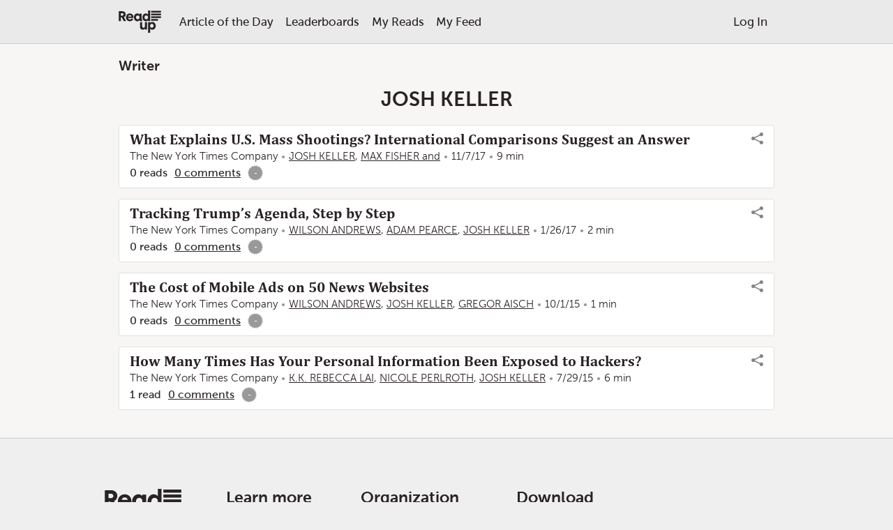

--- FILE ---
content_type: text/html; charset=utf-8
request_url: https://readup.org/writers/josh-keller
body_size: 94587
content:
<!DOCTYPE html>
<html lang="en" data-client-type="Browser" data-com_readup_theme>
	<head>
		<meta charset="UTF-8" />
		<meta name="viewport" content="width=device-width,initial-scale=1,user-scalable=no,viewport-fit=cover" />
		<meta name="google-site-verification" content="9getaJHrSnp0LPyHlFeOT5cJ7fPK-EchoUkPRcAo8S0" />
		
		
		<link rel="icon" type="image/x-icon" href="https://static.readup.org/app/images/favicon.ico" />
		<link rel="stylesheet" type="text/css" href="https://static.readup.org/app/bundles/bundle-1.64.5.css" />
		<link rel="chrome-webstore-item" href="https://chrome.google.com/webstore/detail/mkeiglkfdfamdjehidenkklibndmljfi">
		<title>JOSH KELLER • Readup</title>
	</head>
	<body>
		<svg style="position: absolute; width: 0; height: 0; overflow: hidden;" version="1.1" xmlns="http://www.w3.org/2000/svg">
<defs>
<symbol id="icon-android" viewBox="0 0 32 32">
<path d="M28 12c-1.1 0-2 0.9-2 2v8c0 1.1 0.9 2 2 2s2-0.9 2-2v-8c0-1.1-0.9-2-2-2zM4 12c-1.1 0-2 0.9-2 2v8c0 1.1 0.9 2 2 2s2-0.9 2-2v-8c0-1.1-0.9-2-2-2zM7 23c0 1.657 1.343 3 3 3v0 4c0 1.1 0.9 2 2 2s2-0.9 2-2v-4h4v4c0 1.1 0.9 2 2 2s2-0.9 2-2v-4c1.657 0 3-1.343 3-3v-11h-18v11z"></path>
<path d="M24.944 10c-0.304-2.746-1.844-5.119-4.051-6.551l1.001-2.001c0.247-0.494 0.047-1.095-0.447-1.342s-1.095-0.047-1.342 0.447l-1.004 2.009-0.261-0.104c-0.893-0.297-1.848-0.458-2.84-0.458s-1.947 0.161-2.84 0.458l-0.261 0.104-1.004-2.009c-0.247-0.494-0.848-0.694-1.342-0.447s-0.694 0.848-0.447 1.342l1.001 2.001c-2.207 1.433-3.747 3.805-4.051 6.551v1h17.944v-1h-0.056zM13 8c-0.552 0-1-0.448-1-1s0.447-0.999 0.998-1c0.001 0 0.002 0 0.003 0s0.001-0 0.002-0c0.551 0.001 0.998 0.448 0.998 1s-0.448 1-1 1zM19 8c-0.552 0-1-0.448-1-1s0.446-0.999 0.998-1c0 0 0.001 0 0.002 0s0.002-0 0.003-0c0.551 0.001 0.998 0.448 0.998 1s-0.448 1-1 1z"></path>
</symbol>
<symbol id="icon-apple" viewBox="0 0 32 32">
<path d="M24.734 17.003c-0.040-4.053 3.305-5.996 3.454-6.093-1.88-2.751-4.808-3.127-5.851-3.171-2.492-0.252-4.862 1.467-6.127 1.467-1.261 0-3.213-1.43-5.28-1.392-2.716 0.040-5.221 1.579-6.619 4.012-2.822 4.897-0.723 12.151 2.028 16.123 1.344 1.944 2.947 4.127 5.051 4.049 2.026-0.081 2.793-1.311 5.242-1.311s3.138 1.311 5.283 1.271c2.18-0.041 3.562-1.981 4.897-3.931 1.543-2.255 2.179-4.439 2.216-4.551-0.048-0.022-4.252-1.632-4.294-6.473zM20.705 5.11c1.117-1.355 1.871-3.235 1.665-5.11-1.609 0.066-3.559 1.072-4.713 2.423-1.036 1.199-1.942 3.113-1.699 4.951 1.796 0.14 3.629-0.913 4.747-2.264z"></path>
</symbol>
<symbol id="icon-arrow-down" viewBox="0 0 24 24">
<path d="M18.544 15.044l-5.544 5.541v-20.584h-2v20.584l-5.544-5.541-1.416 1.416 7.25 7.25c0.194 0.194 0.45 0.294 0.706 0.294s0.513-0.097 0.706-0.294l7.25-7.25-1.409-1.416z"></path>
</symbol>
<symbol id="icon-arrow-left" viewBox="0 0 24 24">
<path d="M24 11h-20.584l5.544-5.544-1.416-1.416-7.25 7.25c-0.391 0.391-0.391 1.025 0 1.416l7.25 7.25 1.416-1.416-5.544-5.541h20.584v-2z"></path>
</symbol>
<symbol id="icon-arrow-right" viewBox="0 0 24 24">
<path d="M23.706 11.294l-7.25-7.25-1.416 1.416 5.544 5.541h-20.584v2h20.584l-5.541 5.544 1.416 1.416 7.25-7.25c0.387-0.394 0.387-1.025-0.003-1.416z"></path>
</symbol>
<symbol id="icon-arrow-ne" viewBox="0 0 24 24">
<path d="M20 3h-10v2h7.584l-14.541 14.544 1.416 1.416 14.541-14.544v7.584h2v-10c0-0.553-0.447-1-1-1z"></path>
</symbol>
<symbol id="icon-arrow-up" viewBox="0 0 24 24">
<path d="M19.956 7.544l-7.25-7.25c-0.391-0.391-1.025-0.391-1.416 0l-7.25 7.25 1.416 1.416 5.544-5.544v20.584h2v-20.584l5.544 5.544 1.413-1.416z"></path>
</symbol>
<symbol id="icon-article-details-star" viewBox="0 0 28 32">
<path d="M28 12l-9.797-1.274-4.203-8.726-4.204 8.726-9.796 1.274 7.202 6.527-1.858 9.471 8.656-4.65 8.658 4.65-1.861-9.471 7.203-6.527z"></path>
</symbol>
<symbol id="icon-at-sign" viewBox="0 0 24 24">
<path d="M23.056 7.328c-0.603-1.428-1.469-2.712-2.572-3.813-1.103-1.103-2.384-1.966-3.813-2.572-1.481-0.625-3.053-0.944-4.672-0.944s-3.191 0.319-4.672 0.944c-1.428 0.603-2.712 1.469-3.813 2.572-1.103 1.103-1.966 2.384-2.572 3.813-0.625 1.481-0.944 3.053-0.944 4.672s0.319 3.191 0.944 4.672c0.603 1.428 1.469 2.712 2.572 3.813 1.103 1.103 2.384 1.966 3.813 2.572 1.481 0.625 3.053 0.944 4.672 0.944h5v-2h-5c-5.512 0-10-4.488-10-10s4.488-10 10-10c5.513 0 10 4.488 10 10v0.5c0 1.378-1.122 2.5-2.5 2.5s-2.5-1.122-2.5-2.5v-5.5h-2v1.003c-0.837-0.628-1.875-1.003-3-1.003-2.756 0-5 2.244-5 5s2.244 5 5 5c1.559 0 2.953-0.719 3.872-1.841 0.819 1.116 2.141 1.841 3.628 1.841 2.481 0 4.5-2.019 4.5-4.5v-0.5c0-1.619-0.319-3.191-0.944-4.672zM12 15c-1.653 0-3-1.347-3-3s1.347-3 3-3 3 1.347 3 3-1.347 3-3 3z"></path>
</symbol>
<symbol id="icon-backward" viewBox="0 0 16 16">
<path d="M7.019 5.977v-4.977l-7.019 7 7.019 7v-5.021c3.567 0 7.089 0.621 8.98 3.568-0.197-5.37-4.215-6.649-8.98-7.57z"></path>
</symbol>
<symbol id="icon-bell" viewBox="0 0 24 24">
<path d="M3.653 17.063c1.069-0.394 1.666-1.15 2-2.525 0.347-1.434 0.347-3.334 0.347-5.538 0-1.603 0.625-3.109 1.756-4.244 0.647-0.647 1.419-1.128 2.256-1.422 0.025-0.462 0.091-0.925 0.262-1.306 0.306-0.681 0.884-1.028 1.725-1.028s1.419 0.347 1.725 1.028c0.172 0.381 0.237 0.844 0.262 1.306 0.841 0.294 1.609 0.775 2.256 1.422 1.131 1.134 1.756 2.641 1.756 4.244 0 2.203 0 4.103 0.347 5.538 0.334 1.375 0.931 2.131 2 2.525 0.394 0.144 0.653 0.519 0.653 0.938v2c0 0.553-0.447 1-1 1h-6c0 1.103-0.897 2-2 2s-2-0.897-2-2h-6c-0.553 0-1-0.447-1-1v-2c0-0.419 0.262-0.794 0.653-0.938zM12 2c-0.578 0-0.863 0.184-0.959 1.075 0.312-0.050 0.634-0.075 0.959-0.075s0.647 0.025 0.959 0.075c-0.097-0.891-0.381-1.075-0.959-1.075zM12 22c0.55 0 1-0.45 1-1h-2c0 0.55 0.45 1 1 1zM5 19h14v-0.353c-1.322-0.697-2.175-1.894-2.597-3.641-0.403-1.662-0.403-3.675-0.403-6.006 0-2.206-1.794-4-4-4s-4 1.794-4 4c0 2.331 0 4.344-0.403 6.009-0.422 1.747-1.275 2.944-2.597 3.641v0.35z"></path>
<path d="M12 6v1c-1.103 0-2 0.897-2 2v2h-1v-2c0-1.653 1.347-3 3-3z"></path>
</symbol>
<symbol id="icon-binoculars" viewBox="0 0 16 16">
<path d="M1 0h6v1h-6zM9 0h6v1h-6zM14.875 5h-0.875v-4h-4v4h-4v-4h-4v4h-0.875c-0.619 0-1.125 0.506-1.125 1.125v8.75c0 0.619 0.506 1.125 1.125 1.125h4.75c0.619 0 1.125-0.506 1.125-1.125v-5.875h2v5.875c0 0.619 0.506 1.125 1.125 1.125h4.75c0.619 0 1.125-0.506 1.125-1.125v-8.75c0-0.619-0.506-1.125-1.125-1.125zM5.438 15h-3.875c-0.309 0-0.563-0.225-0.563-0.5s0.253-0.5 0.563-0.5h3.875c0.309 0 0.563 0.225 0.563 0.5s-0.253 0.5-0.563 0.5zM8.5 8h-1c-0.275 0-0.5-0.225-0.5-0.5s0.225-0.5 0.5-0.5h1c0.275 0 0.5 0.225 0.5 0.5s-0.225 0.5-0.5 0.5zM14.438 15h-3.875c-0.309 0-0.563-0.225-0.563-0.5s0.253-0.5 0.563-0.5h3.875c0.309 0 0.563 0.225 0.563 0.5s-0.253 0.5-0.563 0.5z"></path>
</symbol>
<symbol id="icon-bookmark" viewBox="0 0 16 16">
<path d="M3 0v16l5-5 5 5v-16z"></path>
</symbol>
<symbol id="icon-box" viewBox="0 0 16 16">
<path d="M12.444 1.778c0-0.491-0.398-0.889-0.889-0.889h-7.111c-0.491 0-0.889 0.398-0.889 0.889l-3.556 6.222v6.222c0 0.491 0.398 0.889 0.889 0.889h14.222c0.491 0 0.889-0.398 0.889-0.889v-6.222l-3.556-6.222zM5.096 2.667h5.809l2.54 4.444h-3.222c-0.246 0-0.444 0.199-0.444 0.444v0.365c0 0.928-0.677 1.758-1.6 1.848-1.059 0.103-1.955-0.73-1.955-1.769v-0.444c0-0.245-0.199-0.444-0.444-0.444h-3.222l2.54-4.444zM14.222 12.889c0 0.245-0.199 0.444-0.444 0.444h-11.556c-0.246 0-0.444-0.199-0.444-0.444v-4h2.783c0.395 1.533 1.783 2.667 3.439 2.667s3.044-1.134 3.439-2.667h2.783v4z"></path>
</symbol>
<symbol id="icon-cancel" viewBox="0 0 16 16">
<path d="M15.361 3.387l-4.598 4.627 4.598 4.599c0.193 0.192 0.193 0.504 0 0.696l-2.088 2.088c-0.191 0.193-0.503 0.193-0.695 0l-4.591-4.591-4.564 4.591c-0.192 0.193-0.503 0.193-0.696 0l-2.087-2.088c-0.192-0.193-0.192-0.504 0-0.696l4.564-4.591-4.563-4.563c-0.192-0.192-0.192-0.503 0-0.696l2.087-2.087c0.192-0.193 0.503-0.193 0.696 0l4.555 4.555 4.599-4.627c0.193-0.193 0.504-0.193 0.696 0l2.088 2.087c0.191 0.192 0.191 0.504-0.001 0.696z"></path>
</symbol>
<symbol id="icon-charity" viewBox="0 0 448.25 448.25">
<path fill="red" d="M352.992,23.661C341.84,13.165,327.568,8.125,313.184,8.125c-16.192,0-32.544,6.384-44.736,18.592l-5.232,5.232 l-5.232-5.248C245.792,14.509,229.44,8.125,213.248,8.125c-14.384,0-28.656,5.04-39.808,15.536 c-24.528,23.088-24.96,61.712-1.312,85.36l91.088,91.088l91.088-91.088C377.952,85.373,377.52,46.749,352.992,23.661z"/>
<path d="M442.4,246.493c-14-9.488-30.496-6.8-45.104,1.632c-14.608,8.432-98.48,80.144-98.48,80.144l-82.56,0.016 c-3.84,0-8-4.32-8-8.144c0-4.496,3.92-8,8-8h50.512c17.68,0,37.472-11.52,37.472-32c0-21.76-19.792-32-37.472-32 c-30.672,0-36.64,0.128-36.64,0.128c-12.288,0-24.752-0.736-34.352-5.872c-12.8-6.56-27.552-10.272-43.296-10.272 c-26.432,0-50.096,10.544-66.32,27.168L0,344.125l96,96l32-32h162.032c16.128,0,31.696-5.92,43.744-16.624l109.712-123.072 C450.192,262.477,449.808,251.533,442.4,246.493z"/>
</symbol>
<symbol id="icon-chart" viewBox="0 0 24 24">
<path d="M9 17c1.103 0 2-0.897 2-2 0-0.366-0.1-0.712-0.272-1.006l2.281-3.994c0.1 0 0.197-0.009 0.294-0.022l1.834 2.294c-0.087 0.225-0.138 0.472-0.138 0.728 0 1.103 0.897 2 2 2s2-0.897 2-2c0-0.487-0.175-0.938-0.469-1.284l2.816-7.747c0.938-0.166 1.653-0.984 1.653-1.969 0-1.103-0.897-2-2-2s-2 0.897-2 2c0 0.487 0.175 0.938 0.469 1.284l-2.8 7.7-1.806-2.256c0.087-0.225 0.138-0.472 0.138-0.728 0-1.103-0.897-2-2-2s-2 0.897-2 2c0 0.366 0.1 0.712 0.272 1.006l-2.281 3.994c-1.1 0.006-1.991 0.9-1.991 2 0 1.103 0.897 2 2 2zM17 14c-0.55 0-1-0.45-1-1s0.45-1 1-1 1 0.45 1 1-0.45 1-1 1zM21 1c0.55 0 1 0.45 1 1s-0.45 1-1 1-1-0.45-1-1 0.45-1 1-1zM13 7c0.55 0 1 0.45 1 1s-0.45 1-1 1-1-0.45-1-1 0.45-1 1-1zM9 14c0.55 0 1 0.45 1 1s-0.45 1-1 1-1-0.45-1-1 0.45-1 1-1z"></path>
<path d="M23.706 20.294l-2.25-2.25-1.416 1.416 0.544 0.544h-16.584v-16.587l0.544 0.544 1.416-1.416-2.25-2.25c-0.391-0.391-1.025-0.391-1.416 0l-2.25 2.25 1.416 1.416 0.541-0.544v17.584c0 0.553 0.447 1 1 1h17.584l-0.544 0.544 1.416 1.416 2.25-2.25c0.391-0.394 0.391-1.025 0-1.416z"></path>
</symbol>
<symbol id="icon-checkmark" viewBox="0 0 16 16">
<path d="M15.853 3.567l-1.419-1.419c-0.197-0.196-0.513-0.196-0.71 0l-7.258 7.662-4.16-4.162c-0.199-0.199-0.52-0.199-0.719 0l-1.438 1.439c-0.199 0.198-0.199 0.52 0 0.719l5.917 6.054c0.114 0.115 0.27 0.155 0.42 0.135 0.154 0.023 0.316-0.016 0.434-0.135l8.934-9.582c0.196-0.196 0.196-0.514 0-0.71z"></path>
</symbol>
<symbol id="icon-chevron-down" viewBox="0 0 24 24">
<path d="M21.544 6.044l-9.544 9.541-9.544-9.541-1.416 1.416 10.25 10.25c0.194 0.194 0.45 0.294 0.706 0.294s0.513-0.097 0.706-0.294l10.25-10.25-1.409-1.416z"></path>
</symbol>
<symbol id="icon-chevron-left" viewBox="0 0 24 24">
<path d="M17.956 2.456l-1.416-1.416-10.25 10.25c-0.391 0.391-0.391 1.025 0 1.416l10.25 10.25 1.416-1.416-9.541-9.541 9.541-9.544z"></path>
</symbol>
<symbol id="icon-chevron-right" viewBox="0 0 24 24">
<path d="M17.706 11.294l-10.25-10.25-1.416 1.416 9.544 9.541-9.541 9.544 1.416 1.416 10.25-10.25c0.387-0.394 0.387-1.025-0.003-1.416z"></path>
</symbol>
<symbol id="icon-chevron-up" viewBox="0 0 24 24">
<path d="M12.706 6.294c-0.391-0.391-1.025-0.391-1.416 0l-10.25 10.25 1.416 1.416 9.544-9.544 9.544 9.544 1.416-1.416-10.253-10.25z"></path>
</symbol>
<symbol id="icon-chrome" viewBox="0 0 32 32">
<path d="M8.071 13.954l-4.579-7.931c2.932-3.671 7.445-6.023 12.508-6.023 5.857 0 10.978 3.148 13.767 7.844h-13.055c-0.235-0.020-0.472-0.031-0.711-0.031-3.809 0-7.018 2.614-7.929 6.142zM21.728 10.156h9.171c0.711 1.81 1.101 3.781 1.101 5.844 0 8.776-7.066 15.9-15.818 15.998l6.544-11.334c0.921-1.324 1.462-2.932 1.462-4.664 0-2.287-0.943-4.357-2.459-5.844zM10.188 16c0-3.205 2.607-5.813 5.813-5.813s5.813 2.607 5.813 5.813c0 3.205-2.608 5.813-5.813 5.813s-5.813-2.608-5.813-5.813zM18.193 23.889l-4.581 7.934c-7.704-1.153-13.613-7.797-13.613-15.822 0-2.851 0.746-5.526 2.053-7.845l6.532 11.314c1.308 2.785 4.14 4.718 7.415 4.718 0.759 0 1.495-0.104 2.193-0.299z"></path>
</symbol>
<symbol id="icon-clock" viewBox="0 0 16 16">
<path d="M8 0c-4.418 0-8 3.582-8 8s3.582 8 8 8 8-3.582 8-8c0-4.418-3.582-8-8-8zM8 14c-3.313 0-6-2.687-6-6s2.687-6 6-6 6 2.687 6 6-2.687 6-6 6zM11.5 7h-2.5v-3.5c0-0.276-0.223-0.5-0.5-0.5h-1c-0.277 0-0.5 0.224-0.5 0.5v5c0 0.277 0.223 0.5 0.5 0.5h4c0.277 0 0.5-0.223 0.5-0.5v-1c0-0.277-0.223-0.5-0.5-0.5z"></path>
</symbol>
<symbol id="icon-comments" viewBox="0 0 16 16">
<path d="M4 7h8v2h-8zM4 4h8v2h-8zM15 0h-14c-0.553 0-1 0.447-1 1v11c0 0.553 0.447 1 1 1h2v3l4.5-3h7.5c0.553 0 1-0.447 1-1v-11c0-0.553-0.447-1-1-1zM14 11h-6.5l-2.5 1.5v-1.5h-3v-9h12v9z"></path>
</symbol>
<symbol id="icon-dollar" viewBox="0 0 9 16">
<path d="M8.732 10.58c0 1.821-1.304 3.259-3.196 3.571v1.563c0 0.161-0.125 0.286-0.286 0.286h-1.205c-0.152 0-0.286-0.125-0.286-0.286v-1.563c-2.089-0.295-3.232-1.545-3.277-1.598-0.089-0.107-0.098-0.259-0.018-0.366l0.92-1.205c0.045-0.063 0.125-0.098 0.205-0.107s0.161 0.018 0.214 0.080c0.018 0.009 1.268 1.205 2.848 1.205 0.875 0 1.821-0.464 1.821-1.473 0-0.857-1.054-1.277-2.259-1.759-1.607-0.634-3.607-1.438-3.607-3.679 0-1.643 1.286-3 3.152-3.357v-1.607c0-0.161 0.134-0.286 0.286-0.286h1.205c0.161 0 0.286 0.125 0.286 0.286v1.571c1.813 0.205 2.777 1.188 2.813 1.223 0.089 0.098 0.107 0.232 0.045 0.339l-0.723 1.304c-0.045 0.080-0.116 0.134-0.205 0.143-0.089 0.018-0.17-0.009-0.241-0.063-0.009-0.009-1.089-0.964-2.429-0.964-1.134 0-1.92 0.563-1.92 1.375 0 0.946 1.089 1.366 2.357 1.857 1.643 0.634 3.5 1.357 3.5 3.509z"></path>
</symbol>
<symbol id="icon-cross" viewBox="0 0 24 24">
<path d="M20.956 4.456l-1.413-1.413-7.544 7.541-7.544-7.541-1.413 1.413 7.541 7.544-7.541 7.544 1.413 1.413 7.544-7.541 7.544 7.541 1.413-1.413-7.541-7.544z"></path>
</symbol>
<symbol id="icon-earth" viewBox="0 0 24 24">
<path d="M23.056 7.328c-0.603-1.428-1.469-2.712-2.572-3.813-1.103-1.103-2.384-1.966-3.813-2.572-1.481-0.625-3.053-0.944-4.672-0.944s-3.191 0.319-4.672 0.944c-1.428 0.603-2.712 1.469-3.813 2.572-1.103 1.103-1.966 2.384-2.572 3.813-0.625 1.481-0.944 3.053-0.944 4.672s0.319 3.191 0.944 4.672c0.603 1.428 1.469 2.712 2.572 3.813 1.103 1.103 2.384 1.966 3.813 2.572 1.481 0.625 3.053 0.944 4.672 0.944s3.191-0.319 4.672-0.944c1.428-0.603 2.712-1.469 3.813-2.572 1.103-1.103 1.966-2.384 2.572-3.813 0.625-1.481 0.944-3.053 0.944-4.672s-0.319-3.191-0.944-4.672zM20.578 6.863c-0.128 0.063-0.256 0.144-0.381 0.241l-0.066 0.050-0.047 0.069c-0.469 0.694-1.203 0.906-1.691 0.756-0.262-0.081-0.397-0.241-0.397-0.478 0-0.675-0.359-1.2-0.647-1.625-0.25-0.369-0.4-0.603-0.35-0.775 0.044-0.15 0.269-0.459 1.222-0.925 0.938 0.747 1.737 1.659 2.356 2.688zM12 2c0.203 0 0.403 0.006 0.6 0.019-0.1 0.066-0.219 0.119-0.353 0.181-0.391 0.178-0.928 0.425-1.209 1.113l-0.009 0.019-0.006 0.019c-0.644 2.037-1.506 2.838-2.078 3.366-0.409 0.378-0.762 0.706-0.769 1.25-0.006 0.472 0.247 0.972 0.931 1.844 0.547 0.697 1.072 1.050 1.606 1.087 0.675 0.044 1.15-0.419 1.534-0.791 0.194-0.188 0.394-0.384 0.544-0.434 0.041-0.012 0.131-0.044 0.359 0.181 0.831 0.831 1.509 1.050 2.006 1.212 0.459 0.15 0.669 0.219 0.903 0.666 0.391 0.741 0.981 1.028 1.413 1.237 0.472 0.228 0.531 0.288 0.531 0.531 0 0.159 0.006 0.331 0.009 0.509 0.019 0.638 0.044 1.603-0.244 1.9-0.041 0.044-0.109 0.091-0.266 0.091-0.997 0-1.397 0.888-1.662 1.475-0.075 0.169-0.2 0.441-0.281 0.528-0.653-0.091-1.453 0.656-2.694 1.869-0.275 0.269-0.638 0.625-0.925 0.875 0.031-0.331 0.106-0.828 0.269-1.534 0.219-0.959 0.531-1.994 0.756-2.516 0.147-0.341 0.188-0.872-0.456-1.456-0.347-0.312-0.825-0.594-1.291-0.866-0.334-0.194-0.647-0.378-0.888-0.559-0.269-0.203-0.319-0.306-0.325-0.325 0-0.184 0.034-0.394 0.066-0.616 0.128-0.834 0.319-2.097-1.366-2.834-0.175-0.078-0.359-0.15-0.534-0.219-1.409-0.556-2.862-1.131-3.122-5 1.794-1.744 4.247-2.822 6.95-2.822zM2.862 16.059c0.597 0.103 1.031-0.334 1.353-0.656 0.106-0.106 0.328-0.328 0.419-0.35 0.044 0.019 0.359 0.188 0.903 1.625 0.319 0.844 0.334 1.713 0.35 2.716 0.003 0.169 0.006 0.341 0.009 0.522-1.306-1.009-2.356-2.334-3.034-3.856zM6.922 20.613c-0.025-0.428-0.031-0.837-0.041-1.237-0.019-1.053-0.034-2.044-0.416-3.053-0.556-1.469-1.028-2.119-1.631-2.25-0.584-0.125-1.016 0.309-1.331 0.625-0.128 0.128-0.391 0.391-0.475 0.375-0.034-0.006-0.334-0.103-0.872-1.306-0.103-0.575-0.156-1.162-0.156-1.766 0-2.328 0.8-4.475 2.141-6.175 0.181 1.344 0.541 2.381 1.084 3.147 0.753 1.062 1.722 1.444 2.575 1.781 0.175 0.069 0.341 0.134 0.503 0.206 0.981 0.428 0.906 0.931 0.778 1.766-0.037 0.253-0.078 0.516-0.078 0.775 0 0.741 0.831 1.225 1.709 1.741 0.419 0.247 0.853 0.5 1.122 0.744 0.231 0.209 0.219 0.297 0.209 0.319-0.262 0.609-0.612 1.775-0.847 2.838-0.128 0.575-0.213 1.087-0.253 1.484-0.056 0.584-0.012 0.931 0.144 1.159 0.056 0.081 0.131 0.147 0.216 0.194-1.591-0.113-3.081-0.597-4.381-1.366zM12 22c-0.050 0-0.097 0-0.147 0 0.394-0.141 0.875-0.6 1.706-1.413 0.4-0.391 0.813-0.794 1.178-1.106 0.459-0.391 0.653-0.469 0.706-0.481 0.216 0.031 0.591 0.009 0.909-0.394 0.162-0.203 0.275-0.453 0.394-0.719 0.281-0.625 0.45-0.884 0.753-0.884 0.391 0 0.731-0.138 0.981-0.394 0.584-0.6 0.553-1.675 0.528-2.625-0.006-0.172-0.009-0.334-0.009-0.481 0-0.903-0.634-1.209-1.097-1.431-0.372-0.181-0.725-0.35-0.963-0.8-0.425-0.809-0.963-0.984-1.481-1.153-0.444-0.144-0.947-0.309-1.609-0.969-0.441-0.441-0.906-0.584-1.384-0.422-0.366 0.122-0.647 0.397-0.922 0.666-0.278 0.269-0.537 0.525-0.769 0.509-0.131-0.009-0.419-0.112-0.888-0.706-0.478-0.609-0.722-1.016-0.719-1.209 0.003-0.112 0.172-0.275 0.45-0.531 0.606-0.563 1.622-1.503 2.347-3.775 0.125-0.294 0.328-0.397 0.694-0.566 0.375-0.172 0.844-0.387 1.113-0.95 1.278 0.231 2.472 0.703 3.531 1.369-0.741 0.422-1.131 0.831-1.266 1.297-0.184 0.634 0.172 1.156 0.484 1.616 0.244 0.356 0.475 0.694 0.475 1.059 0 0.675 0.422 1.225 1.103 1.434 0.184 0.056 0.391 0.087 0.606 0.087 0.719 0 1.559-0.334 2.156-1.166 0.066-0.047 0.128-0.081 0.184-0.109 0.612 1.284 0.953 2.725 0.953 4.247 0 5.513-4.488 10-10 10z"></path>
</symbol>
<symbol id="icon-edge" viewBox="0 0 32 32">
<path d="M0.481 14.206c0.938-7.4 5.987-14.113 15.037-14.206 5.463 0.106 9.956 2.581 12.631 7.3 1.344 2.462 1.762 5.050 1.85 7.906v3.356h-20.081c0.094 8.281 12.188 8 17.394 4.35v6.744c-3.050 1.831-9.969 3.469-15.325 1.363-4.563-1.712-7.813-6.488-7.794-11.081-0.15-5.956 2.962-9.9 7.794-12.144-1.025 1.269-1.806 2.669-2.213 5.094h11.338c0 0 0.663-6.775-6.419-6.775-6.675 0.231-11.488 4.112-14.213 8.094v0z"></path>
</symbol>
<symbol id="icon-email" viewBox="0 0 32 32">
<path d="M14.375 19.032l-1.041 10.301 6.36-7.857 6.085 2.747 6.221-21.556-17.625 16.365zM32 2.667l-32 13.153 7.555 1.513 5.779 12-4.167-12 22.833-14.667z"></path>
</symbol>
<symbol id="icon-envelope" viewBox="0 0 24 24">
<path d="M21 5h-18c-1.103 0-2 0.897-2 2v10c0 1.103 0.897 2 2 2h18c1.103 0 2-0.897 2-2v-10c0-1.103-0.897-2-2-2zM12 12.016l-6.916-5.016h13.834l-6.919 5.016zM7.831 11.463l-4.831 4.831v-8.334l4.831 3.503zM8.65 12.056l2.175 1.578c0.35 0.253 0.762 0.381 1.175 0.381s0.822-0.128 1.175-0.381l2.175-1.578 4.944 4.944h-16.587l4.944-4.944zM16.169 11.463l4.831-3.503v8.334l-4.831-4.831z"></path>
</symbol>
<symbol id="icon-equalizer" viewBox="0 0 24 24">
<path d="M18 9c-1.103 0-2 0.897-2 2h-16v2h16c0 1.103 0.897 2 2 2s2-0.897 2-2h4v-2h-4c0-1.103-0.897-2-2-2zM19 13c0 0.55-0.45 1-1 1s-1-0.45-1-1v-2c0-0.55 0.45-1 1-1s1 0.45 1 1v2z"></path>
<path d="M8 3c0-1.103-0.897-2-2-2s-2 0.897-2 2h-4v2h4c0 1.103 0.897 2 2 2s2-0.897 2-2h16v-2h-16zM7 5c0 0.55-0.45 1-1 1s-1-0.45-1-1v-2c0-0.55 0.45-1 1-1s1 0.45 1 1v2z"></path>
<path d="M9 17c-1.103 0-2 0.897-2 2h-7v2h7c0 1.103 0.897 2 2 2s2-0.897 2-2h13v-2h-13c0-1.103-0.897-2-2-2zM10 21c0 0.55-0.45 1-1 1s-1-0.45-1-1v-2c0-0.55 0.45-1 1-1s1 0.45 1 1v2z"></path>
</symbol>
<symbol id="icon-exclamation" viewBox="0 0 16 16">
<path d="M8 16c-4.418 0-8-3.582-8-8s3.582-8 8-8 8 3.582 8 8c0 4.418-3.582 8-8 8zM8 2c-3.313 0-6 2.687-6 6s2.687 6 6 6 6-2.687 6-6-2.687-6-6-6zM7 10h2v2h-2v-2zM7 4h2v5h-2v-5z"></path>
</symbol>
<symbol id="icon-fire" viewBox="0 0 16 16">
<path d="M5.016 16c-1.066-2.219-0.498-3.49 0.321-4.688 0.897-1.312 1.129-2.61 1.129-2.61s0.706 0.917 0.423 2.352c1.246-1.387 1.482-3.598 1.293-4.445 2.817 1.969 4.021 6.232 2.399 9.392 8.631-4.883 2.147-12.19 1.018-13.013 0.376 0.823 0.448 2.216-0.313 2.893-1.287-4.879-4.468-5.879-4.468-5.879 0.376 2.516-1.364 5.268-3.042 7.324-0.059-1.003-0.122-1.696-0.649-2.656-0.118 1.823-1.511 3.309-1.889 5.135-0.511 2.473 0.383 4.284 3.777 6.197z"></path>
</symbol>
<symbol id="icon-firefox" viewBox="0 0 32 32">
<path d="M31.954 10.442l-0.371 2.377c0 0-0.53-4.402-1.179-6.047-0.995-2.521-1.438-2.501-1.441-2.498 0.667 1.694 0.546 2.604 0.546 2.604s-1.181-3.219-4.303-4.243c-3.459-1.134-5.33-0.824-5.547-0.765-0.033-0-0.064-0-0.095-0 0.026 0.002 0.050 0.005 0.076 0.007-0.001 0.001-0.003 0.001-0.003 0.002 0.014 0.017 3.822 0.666 4.497 1.594 0 0-1.617 0-3.227 0.464-0.073 0.021 5.923 0.749 7.148 6.74 0 0-0.657-1.371-1.47-1.604 0.535 1.626 0.397 4.712-0.112 6.245-0.066 0.197-0.133-0.853-1.135-1.305 0.321 2.301-0.019 5.952-1.616 6.957-0.124 0.078 1.001-3.603 0.226-2.18-4.46 6.838-9.731 3.155-12.101 1.535 1.215 0.264 3.52-0.041 4.541-0.8 0.001-0.001 0.002-0.002 0.004-0.003 1.108-0.758 1.765-1.311 2.354-1.18s0.982-0.46 0.524-0.985c-0.459-0.526-1.572-1.249-3.079-0.855-1.063 0.278-2.379 1.454-4.389 0.264-1.543-0.914-1.688-1.673-1.702-2.199 0.038-0.186 0.086-0.361 0.143-0.52 0.178-0.496 0.716-0.646 1.015-0.764 0.508 0.087 0.946 0.246 1.405 0.481 0.006-0.153 0.008-0.356-0.001-0.586 0.044-0.088 0.017-0.352-0.054-0.674-0.041-0.322-0.107-0.655-0.211-0.959 0-0 0.001-0 0.001-0 0.002-0.001 0.003-0.001 0.005-0.002s0.005-0.004 0.007-0.006c0-0.001 0.001-0.001 0.001-0.002 0.003-0.004 0.005-0.008 0.006-0.015 0.032-0.144 0.376-0.423 0.804-0.722 0.383-0.268 0.834-0.553 1.19-0.774 0.314-0.195 0.554-0.34 0.605-0.378 0.019-0.015 0.042-0.032 0.068-0.051 0.005-0.004 0.009-0.007 0.014-0.011 0.003-0.002 0.006-0.005 0.009-0.007 0.169-0.135 0.421-0.389 0.474-0.924 0-0.001 0-0.002 0-0.004 0.002-0.016 0.003-0.032 0.004-0.048 0.001-0.011 0.002-0.023 0.002-0.034 0-0.009 0.001-0.018 0.001-0.027 0.001-0.021 0.002-0.043 0.002-0.065 0-0.001 0-0.002 0-0.004 0.001-0.052-0-0.106-0.003-0.163-0.002-0.032-0.004-0.060-0.009-0.086-0-0.001-0.001-0.003-0.001-0.004-0.001-0.003-0.001-0.005-0.002-0.008-0.001-0.005-0.002-0.009-0.004-0.013-0-0.001-0-0.001-0.001-0.001-0.002-0.005-0.004-0.010-0.005-0.014-0-0-0-0-0-0.001-0.055-0.128-0.26-0.177-1.108-0.191-0.001-0-0.002-0-0.002-0v0c-0.346-0.006-0.798-0.006-1.391-0.004-1.039 0.004-1.613-1.016-1.797-1.41 0.251-1.389 0.977-2.379 2.17-3.051 0.023-0.013 0.018-0.023-0.009-0.031 0.233-0.141-2.82-0.004-4.225 1.782-1.247-0.31-2.333-0.289-3.269-0.069-0.18-0.005-0.404-0.027-0.67-0.083-0.623-0.564-1.514-1.606-1.562-2.85 0 0-0.003 0.002-0.008 0.006-0.001-0.012-0.002-0.024-0.002-0.036 0 0-1.897 1.458-1.613 5.434-0.001 0.064-0.002 0.125-0.004 0.184-0.514 0.696-0.768 1.282-0.787 1.411-0.455 0.926-0.917 2.32-1.292 4.437 0 0 0.263-0.833 0.79-1.777-0.388 1.188-0.693 3.036-0.514 5.808 0 0 0.047-0.615 0.215-1.5 0.131 1.719 0.704 3.841 2.152 6.337 2.78 4.791 7.052 7.211 11.775 7.582 0.839 0.069 1.689 0.071 2.544 0.006 0.079-0.006 0.157-0.011 0.236-0.018 0.968-0.068 1.942-0.214 2.914-0.449 13.287-3.212 11.842-19.256 11.842-19.256z"></path>
</symbol>
<symbol id="icon-flag" viewBox="0 0 24 24">
<path d="M20.5 4h-14.5v-0.269c0.597-0.347 1-0.994 1-1.731 0-1.103-0.897-2-2-2s-2 0.897-2 2c0 0.738 0.403 1.384 1 1.731v20.269h2v-11h14.5c0.275 0 0.5-0.225 0.5-0.5v-8c0-0.275-0.225-0.5-0.5-0.5zM5 1c0.55 0 1 0.45 1 1s-0.45 1-1 1-1-0.45-1-1 0.45-1 1-1zM20 12h-14v-7h14v7z"></path>
</symbol>
<symbol id="icon-forbid" viewBox="0 0 16 16">
<path d="M8 16c-4.418 0-8-3.582-8-8s3.582-8 8-8 8 3.582 8 8c0 4.418-3.582 8-8 8zM2 8c0 1.291 0.416 2.479 1.11 3.458l8.348-8.348c-0.979-0.693-2.167-1.11-3.458-1.11-3.313 0-6 2.687-6 6zM12.89 4.542l-8.348 8.349c0.979 0.693 2.167 1.109 3.458 1.109 3.313 0 6-2.687 6-6 0-1.291-0.416-2.479-1.11-3.458z"></path>
</symbol>
<symbol id="icon-gear2" viewBox="0 0 24 24">
<path d="M12 8c-2.206 0-4 1.794-4 4s1.794 4 4 4c2.206 0 4-1.794 4-4s-1.794-4-4-4zM12 15c-1.653 0-3-1.347-3-3s1.347-3 3-3 3 1.347 3 3-1.347 3-3 3z"></path>
<path d="M12 10c-1.103 0-2 0.897-2 2s0.897 2 2 2c1.103 0 2-0.897 2-2s-0.897-2-2-2zM12 13c-0.55 0-1-0.45-1-1s0.45-1 1-1c0.55 0 1 0.45 1 1s-0.45 1-1 1z"></path>
<path d="M22.003 9h-1.516c-0.369-1.041-0.925-2.009-1.647-2.85l0.759-1.313c0.266-0.462 0.337-1.003 0.2-1.519s-0.469-0.947-0.931-1.216l-1.731-1c-0.956-0.55-2.181-0.222-2.731 0.731l-0.759 1.312c-0.544-0.097-1.094-0.147-1.647-0.147s-1.103 0.050-1.644 0.15l-0.759-1.312c-0.55-0.956-1.778-1.284-2.731-0.731l-1.731 1c-0.462 0.266-0.794 0.7-0.931 1.216s-0.069 1.056 0.2 1.519l0.759 1.313c-0.719 0.841-1.278 1.809-1.647 2.85h-1.519c-1.103 0-2 0.897-2 2v2c0 1.103 0.897 2 2 2h1.516c0.369 1.041 0.925 2.009 1.647 2.85l-0.759 1.313c-0.266 0.462-0.338 1.003-0.2 1.519s0.469 0.947 0.931 1.216l1.731 1c0.316 0.181 0.656 0.269 0.997 0.269 0.691 0 1.366-0.359 1.734-1l0.759-1.313c0.541 0.1 1.091 0.15 1.644 0.15s1.103-0.050 1.644-0.15l0.759 1.313c0.369 0.641 1.044 1 1.734 1 0.338 0 0.681-0.087 0.997-0.269l1.731-1c0.462-0.266 0.794-0.697 0.931-1.216 0.138-0.516 0.069-1.056-0.2-1.519l-0.759-1.313c0.719-0.841 1.278-1.809 1.647-2.85h1.516c1.103 0 2-0.897 2-2v-2c0.006-1.106-0.891-2.003-1.994-2.003zM22.003 13h-2.256c-0.456 0-0.856 0.309-0.969 0.75-0.316 1.228-0.966 2.35-1.875 3.244-0.325 0.319-0.394 0.819-0.166 1.212l1.128 1.953-1.731 1-1.128-1.953c-0.228-0.394-0.694-0.584-1.134-0.462-0.606 0.169-1.237 0.253-1.875 0.253s-1.269-0.084-1.875-0.253c-0.441-0.122-0.906 0.069-1.134 0.462l-1.128 1.953-1.731-1 1.128-1.953c0.228-0.394 0.159-0.894-0.166-1.212-0.909-0.894-1.559-2.016-1.875-3.244-0.113-0.441-0.513-0.75-0.969-0.75h-2.256v-2h2.256c0.456 0 0.856-0.309 0.969-0.75 0.316-1.228 0.966-2.35 1.875-3.244 0.325-0.319 0.394-0.819 0.166-1.212l-1.128-1.953 1.731-1 1.128 1.953c0.228 0.394 0.694 0.584 1.134 0.462 0.606-0.169 1.238-0.253 1.875-0.253s1.269 0.084 1.875 0.253c0.441 0.122 0.906-0.069 1.134-0.462l1.128-1.953 1.731 1-1.128 1.953c-0.228 0.394-0.159 0.894 0.166 1.212 0.909 0.894 1.559 2.016 1.875 3.244 0.112 0.441 0.513 0.75 0.969 0.75h2.256v2z"></path>
</symbol>
<symbol id="icon-github" viewBox="0 0 32 32">
<path d="M16 0.395c-8.836 0-16 7.163-16 16 0 7.069 4.585 13.067 10.942 15.182 0.8 0.148 1.094-0.347 1.094-0.77 0-0.381-0.015-1.642-0.022-2.979-4.452 0.968-5.391-1.888-5.391-1.888-0.728-1.849-1.776-2.341-1.776-2.341-1.452-0.993 0.11-0.973 0.11-0.973 1.606 0.113 2.452 1.649 2.452 1.649 1.427 2.446 3.743 1.739 4.656 1.33 0.143-1.034 0.558-1.74 1.016-2.14-3.554-0.404-7.29-1.777-7.29-7.907 0-1.747 0.625-3.174 1.649-4.295-0.166-0.403-0.714-2.030 0.155-4.234 0 0 1.344-0.43 4.401 1.64 1.276-0.355 2.645-0.532 4.005-0.539 1.359 0.006 2.729 0.184 4.008 0.539 3.054-2.070 4.395-1.64 4.395-1.64 0.871 2.204 0.323 3.831 0.157 4.234 1.026 1.12 1.647 2.548 1.647 4.295 0 6.145-3.743 7.498-7.306 7.895 0.574 0.497 1.085 1.47 1.085 2.963 0 2.141-0.019 3.864-0.019 4.391 0 0.426 0.288 0.925 1.099 0.768 6.354-2.118 10.933-8.113 10.933-15.18 0-8.837-7.164-16-16-16z"></path>
</symbol>
<symbol id="icon-graduation" viewBox="0 0 24 24">
<path d="M23 15.084v-4.984l0.413-0.188c0.356-0.162 0.588-0.519 0.588-0.909s-0.228-0.747-0.588-0.909l-11-5c-0.263-0.119-0.566-0.119-0.828 0l-11 5c-0.356 0.159-0.584 0.516-0.584 0.906s0.228 0.747 0.588 0.909l3.412 1.553v5.538c0 0.709 0.344 2.050 2.656 3.041 1.444 0.619 3.341 0.959 5.344 0.959s3.9-0.341 5.344-0.959c2.313-0.991 2.656-2.331 2.656-3.041v-5.538l2-0.909v4.531c-0.581 0.206-1 0.762-1 1.416v2c0 0.275 0.225 0.5 0.5 0.5h2c0.275 0 0.5-0.225 0.5-0.5v-2c0-0.653-0.419-1.209-1-1.416zM18 17c0 0.281-0.453 0.778-1.444 1.203-1.184 0.506-2.844 0.797-4.556 0.797s-3.372-0.291-4.556-0.797c-0.991-0.425-1.444-0.922-1.444-1.203v-4.628l5.587 2.541c0.131 0.059 0.272 0.091 0.413 0.091s0.281-0.031 0.413-0.091l5.587-2.541v4.628zM12 12.9l-8.584-3.9 8.584-3.9 8.584 3.9-8.584 3.9zM23 18h-1v-1.5c0-0.275 0.225-0.5 0.5-0.5s0.5 0.225 0.5 0.5v1.5z"></path>
</symbol>
<symbol id="icon-group-circle" viewBox="0 0 24 24">
<path d="M23.928 20.244c-0.45-0.75-0.975-1.294-1.606-1.666-0.147-0.087-0.3-0.162-0.456-0.231 0.691-0.55 1.134-1.397 1.134-2.347 0-1.378-0.931-2.541-2.2-2.891-0.303-1.406-0.944-2.734-1.866-3.847-0.9-1.088-2.050-1.95-3.334-2.513-0.372-0.5-0.794-0.888-1.278-1.172-0.147-0.087-0.3-0.162-0.456-0.231 0.691-0.55 1.134-1.397 1.134-2.347 0-1.653-1.347-3-3-3s-3 1.347-3 3c0 0.95 0.444 1.797 1.134 2.347-0.156 0.066-0.309 0.144-0.456 0.231-0.481 0.284-0.903 0.669-1.278 1.172-1.287 0.563-2.434 1.428-3.334 2.513-0.922 1.113-1.566 2.441-1.866 3.847-1.269 0.35-2.2 1.512-2.2 2.891 0 0.95 0.444 1.797 1.134 2.347-0.156 0.066-0.309 0.144-0.456 0.231-0.631 0.372-1.156 0.916-1.606 1.666-0.141 0.231-0.069 0.534 0.159 0.681 1.144 0.722 2.378 1.075 3.769 1.075 0.709 0 1.378-0.091 2.016-0.278 1.65 1.469 3.772 2.278 5.984 2.278s4.334-0.809 5.984-2.278c0.638 0.188 1.306 0.278 2.016 0.278 1.391 0 2.625-0.353 3.769-1.078 0.228-0.144 0.3-0.447 0.159-0.678zM22 16c0 1.103-0.897 2-2 2s-2-0.897-2-2 0.897-2 2-2 2 0.897 2 2zM10 3c0-1.103 0.897-2 2-2s2 0.897 2 2-0.897 2-2 2c-1.103 0-2-0.897-2-2zM12 6c1.219 0 2.097 0.416 2.787 1.334-0.853 0.447-1.769 0.666-2.787 0.666s-1.934-0.219-2.787-0.666c0.691-0.919 1.569-1.334 2.787-1.334zM2 16c0-1.103 0.897-2 2-2s2 0.897 2 2-0.897 2-2 2-2-0.897-2-2zM1.212 20.334c0.691-0.919 1.569-1.334 2.787-1.334s2.097 0.416 2.787 1.334c-0.853 0.447-1.769 0.666-2.787 0.666s-1.934-0.219-2.787-0.666zM7.953 20.712c0.069-0.147 0.066-0.322-0.025-0.469-0.45-0.75-0.975-1.294-1.606-1.666-0.147-0.087-0.3-0.162-0.456-0.231 0.691-0.55 1.134-1.397 1.134-2.347 0-1.222-0.731-2.272-1.781-2.741 0.547-2.125 2.106-3.919 4.153-4.75 0.819 0.328 1.688 0.491 2.628 0.491s1.809-0.162 2.628-0.491c2.047 0.831 3.606 2.625 4.153 4.75-1.050 0.469-1.781 1.522-1.781 2.741 0 0.95 0.444 1.797 1.134 2.347-0.156 0.066-0.309 0.144-0.456 0.231-0.631 0.372-1.156 0.916-1.606 1.666-0.087 0.147-0.094 0.325-0.025 0.469-1.178 0.834-2.587 1.287-4.047 1.287s-2.869-0.453-4.047-1.287zM20 21c-1.019 0-1.934-0.219-2.787-0.666 0.691-0.919 1.569-1.334 2.787-1.334s2.097 0.416 2.787 1.334c-0.853 0.447-1.769 0.666-2.787 0.666z"></path>
</symbol>
<symbol id="icon-hourglass" viewBox="0 0 24 24">
<path d="M17.959 7.969c0.669-1.256 1.009-2.644 1.041-4.238 0.597-0.344 1-0.991 1-1.731h1v-2h-18v2h1c0 0.741 0.403 1.387 1.003 1.734 0.031 1.591 0.372 2.981 1.041 4.237 0.597 1.122 1.347 1.934 1.953 2.584 0.541 0.581 1.006 1.084 1.006 1.447s-0.466 0.862-1.006 1.447c-0.603 0.653-1.356 1.463-1.953 2.584-0.669 1.256-1.009 2.644-1.041 4.237-0.6 0.341-1.003 0.987-1.003 1.728h-1v2h18v-2h-1c0-0.741-0.403-1.387-1.003-1.734-0.031-1.591-0.372-2.981-1.041-4.238-0.597-1.122-1.347-1.934-1.953-2.584-0.537-0.581-1.003-1.084-1.003-1.444s0.466-0.862 1.006-1.447c0.603-0.65 1.356-1.463 1.953-2.584zM19 2c0 0.55-0.45 1-1 1h-12c-0.55 0-1-0.45-1-1h14zM8.231 16.297c1.334-0.691 2.653-0.041 4.050 0.65 0.75 0.369 1.525 0.753 2.328 0.938 0.331 0.075 0.65 0.116 0.963 0.116 0.35 0 0.691-0.050 1.019-0.147 0.216 0.609 0.363 1.313 0.403 2.147h-9.981c0.084-1.669 0.584-2.809 1.209-3.716l0.009 0.012zM5 22c0-0.55 0.45-1 1-1h12c0.55 0 1 0.45 1 1h-14zM14.538 14.806c0.566 0.609 1.166 1.259 1.634 2.122-1.131 0.272-2.262-0.288-3.453-0.875-0.75-0.369-1.525-0.753-2.328-0.938-0.387-0.087-0.759-0.125-1.116-0.112 0.063-0.066 0.122-0.134 0.184-0.2 0.791-0.853 1.537-1.659 1.537-2.806 0-1.144-0.747-1.95-1.538-2.806-1.087-1.175-2.313-2.497-2.45-5.194h9.975c-0.134 2.697-1.359 4.022-2.45 5.194-0.787 0.859-1.534 1.666-1.534 2.809s0.747 1.95 1.538 2.806z"></path>
<path d="M15.847 5.178l-0.953-0.306-0.153 0.475c-0.337 1.053-0.984 1.75-1.669 2.487-0.344 0.372-0.734 0.791-1.078 1.275l-0.291 0.406 0.813 0.581 0.291-0.406c0.309-0.431 0.659-0.809 0.997-1.175 0.728-0.788 1.481-1.6 1.887-2.862l0.156-0.475z"></path>
</symbol>
<symbol id="icon-history-simple" viewBox="0 0 26 24">
<path d="M15 1.5c5.799 0 10.5 4.701 10.5 10.5s-4.701 10.5-10.5 10.5v-2.25c2.204 0 4.275-0.858 5.834-2.416s2.416-3.63 2.416-5.834c0-2.204-0.858-4.275-2.416-5.834s-3.63-2.416-5.834-2.416c-2.204 0-4.275 0.858-5.834 2.416-1.199 1.199-1.982 2.701-2.281 4.334h4.364l-5.25 6-5.25-6h3.857c0.728-5.088 5.103-9 10.393-9zM19.5 10.5v3h-6v-7.5h3v4.5z"></path>
</symbol>
<symbol id="icon-info" viewBox="0 0 32 32">
<path d="M16 3c-7.18 0-13 5.82-13 13s5.82 13 13 13 13-5.82 13-13-5.82-13-13-13zM18.039 20.783c-0.981 1.473-1.979 2.608-3.658 2.608-1.146-0.187-1.617-1.008-1.369-1.845l2.16-7.154c0.053-0.175-0.035-0.362-0.195-0.419-0.159-0.056-0.471 0.151-0.741 0.447l-1.306 1.571c-0.035-0.264-0.004-0.7-0.004-0.876 0.981-1.473 2.593-2.635 3.686-2.635 1.039 0.106 1.531 0.937 1.35 1.85l-2.175 7.189c-0.029 0.162 0.057 0.327 0.204 0.379 0.16 0.056 0.496-0.151 0.767-0.447l1.305-1.57c0.035 0.264-0.024 0.726-0.024 0.902zM17.748 11.439c-0.826 0-1.496-0.602-1.496-1.488s0.67-1.487 1.496-1.487 1.496 0.602 1.496 1.487c0 0.887-0.67 1.488-1.496 1.488z"></path>
</symbol>
<symbol id="icon-internet" viewBox="0 0 32 32">
<path d="M15 2c-8.284 0-15 6.716-15 15s6.716 15 15 15c8.284 0 15-6.716 15-15s-6.716-15-15-15zM23.487 22c0.268-1.264 0.437-2.606 0.492-4h3.983c-0.104 1.381-0.426 2.722-0.959 4h-3.516zM6.513 12c-0.268 1.264-0.437 2.606-0.492 4h-3.983c0.104-1.381 0.426-2.722 0.959-4h3.516zM21.439 12c0.3 1.28 0.481 2.62 0.54 4h-5.979v-4h5.439zM16 10v-5.854c0.456 0.133 0.908 0.355 1.351 0.668 0.831 0.586 1.625 1.488 2.298 2.609 0.465 0.775 0.867 1.638 1.203 2.578h-4.852zM10.351 7.422c0.673-1.121 1.467-2.023 2.298-2.609 0.443-0.313 0.895-0.535 1.351-0.668v5.854h-4.852c0.336-0.94 0.738-1.803 1.203-2.578zM14 12v4h-5.979c0.059-1.38 0.24-2.72 0.54-4h5.439zM2.997 22c-0.533-1.278-0.854-2.619-0.959-4h3.983c0.055 1.394 0.224 2.736 0.492 4h-3.516zM8.021 18h5.979v4h-5.439c-0.3-1.28-0.481-2.62-0.54-4zM14 24v5.854c-0.456-0.133-0.908-0.355-1.351-0.668-0.831-0.586-1.625-1.488-2.298-2.609-0.465-0.775-0.867-1.638-1.203-2.578h4.852zM19.649 26.578c-0.673 1.121-1.467 2.023-2.298 2.609-0.443 0.312-0.895 0.535-1.351 0.668v-5.854h4.852c-0.336 0.94-0.738 1.802-1.203 2.578zM16 22v-4h5.979c-0.059 1.38-0.24 2.72-0.54 4h-5.439zM23.98 16c-0.055-1.394-0.224-2.736-0.492-4h3.516c0.533 1.278 0.855 2.619 0.959 4h-3.983zM25.958 10h-2.997c-0.582-1.836-1.387-3.447-2.354-4.732 1.329 0.636 2.533 1.488 3.585 2.54 0.671 0.671 1.261 1.404 1.766 2.192zM5.808 7.808c1.052-1.052 2.256-1.904 3.585-2.54-0.967 1.285-1.771 2.896-2.354 4.732h-2.997c0.504-0.788 1.094-1.521 1.766-2.192zM4.042 24h2.997c0.583 1.836 1.387 3.447 2.354 4.732-1.329-0.636-2.533-1.488-3.585-2.54-0.671-0.671-1.261-1.404-1.766-2.192zM24.192 26.192c-1.052 1.052-2.256 1.904-3.585 2.54 0.967-1.285 1.771-2.896 2.354-4.732h2.997c-0.504 0.788-1.094 1.521-1.766 2.192z"></path>
</symbol>
<symbol id="icon-link" viewBox="0 0 24 24">
<path d="M12 15.25c0 0.866-0.337 1.681-0.95 2.297l-1.503 1.503c-1.266 1.266-3.328 1.266-4.594 0s-1.266-3.328 0-4.594l1.503-1.503c0.612-0.612 1.428-0.95 2.297-0.95h0.247v-2h-0.247c-1.403 0-2.719 0.547-3.712 1.537l-1.503 1.503c-2.047 2.047-2.047 5.375 0 7.422 1.022 1.022 2.366 1.534 3.712 1.534 1.344 0 2.688-0.513 3.712-1.534l1.503-1.503c0.987-0.994 1.534-2.313 1.534-3.712v-0.25h-2v0.25z"></path>
<path d="M20.463 3.537c-2.047-2.047-5.375-2.047-7.422 0l-1.503 1.503c-0.991 0.991-1.537 2.309-1.537 3.709v0.25h2v-0.25c0-0.866 0.337-1.681 0.95-2.297l1.503-1.503c1.266-1.266 3.328-1.266 4.594 0s1.266 3.328 0 4.594l-1.503 1.503c-0.612 0.612-1.428 0.95-2.297 0.95h-0.247v2h0.247c1.403 0 2.719-0.547 3.713-1.537l1.503-1.503c2.047-2.044 2.047-5.372 0-7.419z"></path>
<path d="M8.042 14.543l6.501-6.501 1.414 1.414-6.501 6.501-1.414-1.414z"></path>
</symbol>
<symbol id="icon-linkedin" viewBox="0 0 32 32">
<path d="M12 12h5.535v2.837h0.079c0.77-1.381 2.655-2.837 5.464-2.837 5.842 0 6.922 3.637 6.922 8.367v9.633h-5.769v-8.54c0-2.037-0.042-4.657-3.001-4.657-3.005 0-3.463 2.218-3.463 4.509v8.688h-5.767v-18z"></path>
<path d="M2 12h6v18h-6v-18z"></path>
<path d="M8 7c0 1.657-1.343 3-3 3s-3-1.343-3-3c0-1.657 1.343-3 3-3s3 1.343 3 3z"></path>
</symbol>
<symbol id="icon-linux" viewBox="0 0 32 32">
<path d="M17.739 23.029c-2.561 1.191-4.942 1.179-6.542 1.063-1.908-0.138-3.442-0.66-4.117-1.117-0.416-0.281-0.981-0.173-1.262 0.243s-0.173 0.981 0.243 1.262c1.084 0.734 3.002 1.28 5.005 1.424 0.34 0.024 0.712 0.040 1.114 0.040 1.743 0 3.957-0.166 6.326-1.268 0.455-0.212 0.652-0.752 0.441-1.207s-0.752-0.652-1.208-0.441zM27.842 21.682c0.087-7.896 0.899-22.819-14.218-21.613-14.925 1.201-10.968 16.968-11.19 22.248-0.197 2.793-1.124 6.208-2.434 9.683h4.034c0.415-1.473 0.72-2.929 0.851-4.317 0.243 0.17 0.503 0.334 0.781 0.491 0.452 0.266 0.84 0.62 1.251 0.995 0.961 0.876 2.050 1.868 4.179 1.992 0.143 0.008 0.287 0.012 0.427 0.012 2.153 0 3.625-0.942 4.809-1.699 0.567-0.363 1.057-0.676 1.518-0.827 1.31-0.41 2.454-1.072 3.309-1.914 0.134-0.131 0.258-0.267 0.374-0.405 0.476 1.746 1.129 3.711 1.853 5.672h8.614c-2.068-3.195-4.201-6.324-4.158-10.318zM3.878 17.386c0-0 0-0.001-0-0.001-0.148-2.577 1.085-4.745 2.754-4.842s3.142 1.913 3.291 4.49c0 0 0 0.001 0 0.001 0.008 0.139 0.011 0.276 0.012 0.413-0.529 0.133-1.006 0.326-1.434 0.551-0.002-0.019-0.003-0.038-0.005-0.057 0-0 0-0.001 0-0.001-0.143-1.463-0.924-2.567-1.745-2.467s-1.371 1.367-1.228 2.83c0 0 0 0.001 0 0.001 0.062 0.638 0.246 1.207 0.501 1.639-0.064 0.050-0.243 0.182-0.45 0.333-0.155 0.114-0.344 0.252-0.572 0.42-0.621-0.815-1.047-1.987-1.123-3.309zM20.789 23.756c-0.059 1.362-1.841 2.643-3.487 3.158l-0.009 0.003c-0.684 0.222-1.295 0.613-1.941 1.026-1.085 0.695-2.208 1.413-3.829 1.413-0.106 0-0.215-0.003-0.323-0.009-1.485-0.087-2.179-0.72-3.059-1.521-0.464-0.423-0.943-0.86-1.562-1.223l-0.013-0.008c-1.335-0.753-2.163-1.69-2.216-2.506-0.026-0.406 0.154-0.757 0.537-1.044 0.832-0.624 1.39-1.032 1.759-1.302 0.41-0.3 0.533-0.39 0.625-0.477 0.066-0.062 0.136-0.131 0.213-0.205 0.764-0.743 2.043-1.986 4.005-1.986 1.2 0 2.528 0.462 3.943 1.372 0.666 0.434 1.246 0.634 1.981 0.887 0.505 0.174 1.077 0.372 1.843 0.7l0.012 0.005c0.715 0.294 1.559 0.83 1.521 1.717zM20.395 20.556c-0.137-0.069-0.28-0.135-0.43-0.196-0.691-0.296-1.245-0.496-1.704-0.656 0.254-0.497 0.411-1.116 0.426-1.789 0-0 0-0.001 0-0.001 0.035-1.637-0.79-2.966-1.844-2.968s-1.936 1.322-1.971 2.959c0 0 0 0.001 0 0.001-0.001 0.054-0.001 0.107-0.001 0.16-0.649-0.299-1.287-0.515-1.911-0.649-0.003-0.061-0.006-0.123-0.008-0.185 0-0 0-0.001 0-0.002-0.061-2.982 1.769-5.45 4.086-5.513s4.245 2.303 4.305 5.285c0 0.001 0 0.001 0 0.002 0.027 1.348-0.333 2.59-0.949 3.552z"></path>
</symbol>
<symbol id="icon-locked" viewBox="0 0 16 16">
<path d="M14.5 16h-13c-0.276 0-0.5-0.223-0.5-0.5v-8c0-0.277 0.224-0.5 0.5-0.5h1.5v-2c0-2.761 2.239-5 5-5s5 2.239 5 5v2h1.5c0.277 0 0.5 0.223 0.5 0.5v8c0 0.277-0.223 0.5-0.5 0.5zM11 4.75c0-1.519-1.344-2.75-3-2.75s-3 1.231-3 2.75v2.25h6v-2.25z"></path>
</symbol>
<symbol id="icon-medal" viewBox="0 0 32 32">
<path d="M17.062 11.637l4.298-10.637 5.563 2.248-4.367 10.808c-1.502-1.317-3.401-2.191-5.494-2.419v0 0zM9.369 14.062l-4.369-10.814 5.563-2.248 4.298 10.638c-2.093 0.23-3.991 1.106-5.492 2.424v0 0zM15.966 30.578c4.971 0 9-4.029 9-9s-4.029-9-9-9c-4.971 0-9 4.029-9 9s4.029 9 9 9v0 0zM15.966 24.27l-3.5 2.308 1.5-4-3-2h3.5l1.5-4 1.5 4h3.5l-3 2 1.5 4-3.5-2.308z"></path>
</symbol>
<symbol id="icon-megaphone" viewBox="0 0 24 24">
<path d="M23.438 10.725l-10.163-10.163c-0.747-0.75-1.966-0.75-2.712 0v0c-0.534 0.534-0.687 1.313-0.456 1.984l-8.7 15.469c-0.066-0.009-0.131-0.016-0.197-0.016 0 0-0.003 0-0.003 0-0.322 0-0.625 0.128-0.853 0.356-0.228 0.231-0.353 0.534-0.353 0.859 0 0.322 0.128 0.625 0.356 0.85l3.578 3.578c0.228 0.228 0.534 0.356 0.856 0.356 0 0 0.003 0 0.003 0 0.322 0 0.625-0.128 0.85-0.356 0.231-0.231 0.356-0.534 0.356-0.859 0-0.066-0.006-0.128-0.016-0.191l2.497-1.403 1.084 1.084c0.478 0.478 1.113 0.725 1.756 0.725 0.428 0 0.859-0.109 1.25-0.337l3.719-2.169c0.369-0.213 0.619-0.578 0.691-0.997s-0.047-0.844-0.325-1.169l-1.006-1.172 5.8-3.263c0.203 0.069 0.416 0.106 0.628 0.106 0.491 0 0.981-0.188 1.356-0.563 0.753-0.747 0.753-1.966 0.003-2.712zM9.647 12.191l3.881-5.95 6.284 6.284-15.094 8.484-1.728-1.728 8.484-15.091 1.328 1.328-3.994 6.128 0.837 0.544zM4.934 22.941c-0.050 0.053-0.112 0.059-0.144 0.059v0c-0.031 0-0.094-0.009-0.15-0.063l-3.581-3.581c-0.053-0.050-0.059-0.112-0.059-0.144s0.009-0.097 0.063-0.15c0 0 0 0 0.003-0.003 0.050-0.053 0.112-0.059 0.144-0.059v0c0.031 0 0.094 0.009 0.15 0.063l3.581 3.581c0.053 0.050 0.059 0.112 0.059 0.144s-0.009 0.094-0.066 0.153zM15.897 18.978c0.112 0.131 0.109 0.275 0.097 0.35s-0.056 0.213-0.206 0.3l-3.719 2.169c-0.581 0.337-1.319 0.244-1.794-0.231l-0.884-0.884 5.375-3.022 1.131 1.319zM22.731 12.731c-0.172 0.172-0.403 0.269-0.65 0.269s-0.475-0.097-0.65-0.269l-10.163-10.163c-0.359-0.359-0.359-0.941 0-1.3s0.941-0.359 1.3 0l10.163 10.162c0.172 0.172 0.269 0.403 0.269 0.65s-0.097 0.475-0.269 0.65z"></path>
<path d="M18.792 4.501l3.708-3.708 0.707 0.707-3.708 3.708-0.707-0.707z"></path>
<path d="M16.829 2.723l1.353-2.706 0.894 0.447-1.353 2.706-0.894-0.447z"></path>
<path d="M20.829 6.276l2.706-1.353 0.447 0.894-2.706 1.353-0.447-0.894z"></path>
</symbol>
<symbol id="icon-menu2" viewBox="0 0 24 24">
<path d="M12 9c-1.653 0-3 1.347-3 3s1.347 3 3 3 3-1.347 3-3-1.347-3-3-3zM12 13c-0.55 0-1-0.45-1-1s0.45-1 1-1c0.55 0 1 0.45 1 1s-0.45 1-1 1z"></path>
<path d="M12 17c-1.653 0-3 1.347-3 3s1.347 3 3 3 3-1.347 3-3-1.347-3-3-3zM12 21c-0.55 0-1-0.45-1-1s0.45-1 1-1c0.55 0 1 0.45 1 1s-0.45 1-1 1z"></path>
<path d="M12 7c1.653 0 3-1.347 3-3s-1.347-3-3-3-3 1.347-3 3 1.347 3 3 3zM12 3c0.55 0 1 0.45 1 1s-0.45 1-1 1c-0.55 0-1-0.45-1-1s0.45-1 1-1z"></path>
</symbol>
<symbol id="icon-menu" viewBox="0 0 24 24">
<path d="M2 5h20v2h-20v-2z"></path>
<path d="M2 11h20v2h-20v-2z"></path>
<path d="M2 17h20v2h-20v-2z"></path>
</symbol>
<symbol id="icon-money-pouch" viewBox="0 0 24 24">
<path d="M12 12h-1v2h-0.5c-0.828 0-1.5 0.672-1.5 1.5s0.672 1.5 1.5 1.5h2c0.275 0 0.5 0.225 0.5 0.5s-0.225 0.5-0.5 0.5h-3.5v1h2v2h1v-2h0.5c0.828 0 1.5-0.672 1.5-1.5s-0.672-1.5-1.5-1.5h-2c-0.275 0-0.5-0.225-0.5-0.5s0.225-0.5 0.5-0.5h3.5v-1h-2v-2z"></path>
<path d="M20.834 5.128c-0.963-0.869-2.091-1.253-3.263-1.106-1.166 0.147-2.209 0.791-2.925 1.512-0.159-0.188-0.363-0.338-0.594-0.428 0.103-0.397 0.353-0.869 0.722-1.362 0.438-0.584 0.888-0.997 0.891-1 0.228-0.203 0.347-0.503 0.328-0.806-0.019-0.306-0.178-0.584-0.428-0.756-1.141-0.791-2.013-1.15-2.831-1.166-0.831-0.016-1.425 0.341-1.903 0.628-0.641 0.384-1.197 0.716-2.609 0.387-0.434-0.1-0.884 0.097-1.1 0.487-0.219 0.391-0.15 0.878 0.166 1.194 0.597 0.6 1.403 1.647 1.641 2.406-0.544 0.219-0.928 0.756-0.928 1.381 0 0.563 0.312 1.053 0.772 1.309-0.572 1.141-1.503 2.341-2.406 3.506-1.656 2.141-3.366 4.35-3.366 6.684 0 0.916 0.216 1.766 0.637 2.531 0.412 0.747 1.016 1.394 1.794 1.922 1.491 1.012 3.591 1.547 6.069 1.547s4.578-0.534 6.069-1.547c0.775-0.528 1.378-1.172 1.794-1.922 0.422-0.766 0.638-1.616 0.638-2.531 0-2.334-1.709-4.544-3.366-6.681-0.903-1.169-1.834-2.369-2.406-3.506 0.328-0.184 0.581-0.484 0.7-0.847 1.528-0.091 2.547 0.481 3.119 1.744l0.206 0.456 0.912-0.412-0.206-0.456c-0.472-1.050-1.209-1.756-2.191-2.1-0.344-0.122-0.712-0.197-1.109-0.225 0.547-0.462 1.269-0.853 2.041-0.95 0.888-0.112 1.719 0.175 2.469 0.853l0.372 0.334 0.672-0.741-0.378-0.341zM13.5 7h-4c-0.275 0-0.5-0.225-0.5-0.5s0.225-0.5 0.5-0.5h4c0.275 0 0.5 0.225 0.5 0.5 0 0 0 0 0 0s0 0 0 0c0 0.275-0.225 0.5-0.5 0.5zM11.862 2.356c0.391-0.234 0.591-0.347 0.837-0.344 0.194 0.003 0.434 0.075 0.725 0.209-0.572 0.7-1.222 1.703-1.388 2.778h-1.084c-0.1-0.584-0.375-1.228-0.816-1.919 0.756-0.144 1.287-0.462 1.725-0.725zM18 18c0 2.469-2.491 4-6.5 4s-6.5-1.531-6.5-4c0-1.65 1.497-3.584 2.947-5.456 1.137-1.469 2.309-2.984 2.931-4.544h1.244c0.622 1.559 1.797 3.075 2.931 4.544 1.45 1.872 2.947 3.806 2.947 5.456z"></path>
</symbol>
<symbol id="icon-padlock" viewBox="0 0 24 24">
<path d="M18 10v-2c0-3.309-2.691-6-6-6s-6 2.691-6 6v2c-1.103 0-2 0.897-2 2v8c0 1.103 0.897 2 2 2h12c1.103 0 2-0.897 2-2v-8c0-1.103-0.897-2-2-2zM8 8c0-2.206 1.794-4 4-4s4 1.794 4 4v2h-8v-2zM18 20h-12v-8h12v8c0.003 0 0 0 0 0z"></path>
<path d="M12 13c-1.103 0-2 0.897-2 2v3.5c0 0.275 0.225 0.5 0.5 0.5h3c0.275 0 0.5-0.225 0.5-0.5v-3.5c0-1.103-0.897-2-2-2zM13 18h-2v-3c0-0.55 0.45-1 1-1s1 0.45 1 1v3z"></path>
</symbol>
<symbol id="icon-paper-plane" viewBox="0 0 24 24">
<path d="M23.656 1.244c-0.297-0.256-0.712-0.319-1.069-0.156l-22 10c-0.384 0.175-0.616 0.569-0.584 0.987s0.319 0.772 0.722 0.888l6.275 1.791v7.247c0 0.441 0.288 0.828 0.709 0.956 0.097 0.028 0.194 0.044 0.291 0.044 0.328 0 0.644-0.162 0.831-0.447l3.513-5.262 5.209 2.606c0.266 0.131 0.575 0.141 0.847 0.022s0.478-0.35 0.559-0.634l5-17c0.109-0.378-0.009-0.784-0.303-1.041zM3.888 11.784l14.078-6.4-9.603 7.684c-0.028-0.012-0.059-0.022-0.087-0.031l-4.387-1.253zM9 18.697v-4.697c0-0.050-0.003-0.1-0.012-0.15l10.472-8.378-8.228 9.888c-0.022 0.028-0.044 0.056-0.063 0.084l-2.169 3.253zM17.378 17.572l-4.722-2.362 8.375-10.066-3.653 12.428z"></path>
</symbol>
<symbol id="icon-phone" viewBox="0 0 32 32">
<path d="M24 0h-16c-1.658 0-3 1.343-3 3v26c0 1.658 1.343 3 3 3h16c1.656 0 3-1.344 3-3v-26c0-1.658-1.344-3-3-3zM25 29c0 0.551-0.449 1-1 1h-16c-0.552 0-1-0.447-1-1v-2.004h18v2.004zM25 25.996h-18v-19.996h18v19.996zM25 5h-18v-2c0-0.552 0.448-1 1-1h16c0.551 0 1 0.448 1 1v2zM18 3.5c0 0.276-0.225 0.5-0.5 0.5h-3c-0.277 0-0.5-0.224-0.5-0.5v0c0-0.277 0.223-0.5 0.5-0.5h3c0.275 0 0.5 0.223 0.5 0.5v0zM17 28.496c0 0.275-0.225 0.5-0.5 0.5h-1c-0.276 0-0.5-0.225-0.5-0.5v0c0-0.277 0.224-0.5 0.5-0.5h1c0.275 0 0.5 0.223 0.5 0.5v0z"></path>
</symbol>
<symbol id="icon-pie-chart" viewBox="0 0 24 24">
<path d="M19 13h-8v-8c0-0.553-0.447-1-1-1-2.672 0-5.181 1.041-7.072 2.928-1.887 1.891-2.928 4.4-2.928 7.072s1.041 5.181 2.928 7.072c1.891 1.887 4.4 2.928 7.072 2.928s5.181-1.041 7.072-2.928c1.887-1.891 2.928-4.4 2.928-7.072 0-0.553-0.447-1-1-1zM10 22c-4.413 0-8-3.588-8-8 0-4.072 3.059-7.444 7-7.938v7.938c0 0.553 0.447 1 1 1h7.938c-0.494 3.941-3.866 7-7.938 7z"></path>
<path d="M12.397 11.991c0.034 0.006 0.069 0.012 0.103 0.012 0.194 0 0.375-0.113 0.456-0.297l4.469-10.053c0.113-0.253 0-0.547-0.253-0.659-1.475-0.663-3.047-0.994-4.672-0.994-0.275 0-0.5 0.225-0.5 0.5v11c0 0.237 0.166 0.441 0.397 0.491zM13 1.013c1.141 0.053 2.247 0.288 3.303 0.697l-3.303 7.434v-8.131z"></path>
<path d="M22.541 6.441c-0.925-1.472-2.238-2.663-3.791-3.441-0.119-0.059-0.256-0.069-0.381-0.028s-0.231 0.131-0.291 0.25l-4.025 8.053c-0.078 0.156-0.069 0.337 0.022 0.488s0.253 0.237 0.425 0.237h9c0.275 0 0.5-0.225 0.5-0.5 0-1.797-0.503-3.547-1.459-5.059zM15.309 11l3.434-6.869c2.494 1.434 4.078 3.997 4.244 6.869h-7.678z"></path>
</symbol>
<symbol id="icon-piggy-bank" viewBox="0 0 24 24">
<path d="M16 11c-0.55 0-1 0.45-1 1s0.45 1 1 1 1-0.45 1-1c0-0.55-0.45-1-1-1zM16 12c0 0 0 0 0 0v0z"></path>
<path d="M23.675 12.263c-0.206-0.191-0.484-0.284-0.766-0.256-0.003 0-0.45 0.041-0.959 0.012-0.519-0.028-0.816-0.112-0.95-0.172-0.028-0.925-0.297-1.781-0.8-2.547-0.216-0.328-0.472-0.634-0.766-0.919l1.503-2.631c0.087-0.156 0.087-0.344-0.003-0.5-0.091-0.153-0.253-0.25-0.431-0.25-0.841 0-1.987 0-3.087 0.334-0.747 0.228-1.375 0.581-1.881 1.059-0.987-0.237-2.056-0.363-3.166-0.363-1.241 0-2.459 0.153-3.622 0.456-1.238 0.322-2.347 0.8-3.3 1.416-0.856 0.553-1.563 1.209-2.109 1.953-1.091-0.591-1.672-1.297-1.981-1.966 0.203 0.069 0.419 0.106 0.647 0.106 1.103 0 2-0.897 2-2s-0.897-2-2-2c-0.266 0-0.522 0.053-0.753 0.147 0.053-0.144 0.112-0.275 0.181-0.391 0.306-0.513 0.806-0.753 1.569-0.753v-1c-1.116 0-1.934 0.419-2.428 1.244-0.391 0.647-0.572 1.522-0.572 2.753 0 0 0 0 0 0.003 0 0 0 0 0 0s0 0 0 0.003c0 0.8 0 3.147 2.8 4.7-0.531 0.997-0.8 2.106-0.8 3.297 0 2.591 0.378 4.819 1.119 6.619 0.622 1.506 1.362 2.384 1.875 2.856 0.372 0.337 0.85 0.525 1.353 0.525h1.653c1.103 0 2-0.897 2-2v-1.156c1.266 0.153 2.619 0.178 4 0.075v1.081c0 1.103 0.897 2 2 2h1.306c0.828 0 1.581-0.522 1.872-1.297l1.25-3.328c0.169-0.069 0.334-0.134 0.5-0.2 0.656-0.263 1.275-0.509 1.788-0.825 0.741-0.456 1.156-1.006 1.272-1.678 0.009-0.056 0.016-0.113 0.016-0.172v-3.5c-0.003-0.281-0.122-0.55-0.328-0.738zM2 5c0.55 0 1 0.45 1 1s-0.45 1-1 1-1-0.45-1-1 0.45-1 1-1zM19.631 6.009l-0.987 1.725c-0.153-0.106-0.309-0.206-0.475-0.306-0.447-0.262-0.941-0.494-1.469-0.684 0.881-0.566 1.969-0.7 2.931-0.734zM22 16.362c-0.034 0.056-0.128 0.153-0.337 0.281-0.363 0.225-0.903 0.441-1.478 0.669-0.303 0.122-0.619 0.247-0.941 0.387-0.25 0.109-0.444 0.312-0.537 0.566l-1.4 3.734h-1.306v-2.187c0-0.288-0.122-0.559-0.337-0.75-0.184-0.162-0.419-0.25-0.663-0.25-0.041 0-0.084 0.003-0.125 0.006-1.978 0.247-3.997 0.203-5.684-0.128-0.294-0.056-0.597 0.019-0.828 0.209s-0.366 0.472-0.366 0.772v2.328h-1.653c-0.297-0.275-0.872-0.916-1.378-2.144-0.644-1.556-0.969-3.528-0.969-5.856 0-1.841 0.853-3.328 2.534-4.416 1.522-0.987 3.65-1.553 5.834-1.553 1.859 0 3.556 0.4 4.784 1.122s1.85 1.681 1.85 2.847c0 0.491 0.203 0.944 0.572 1.278 0.478 0.434 1.219 0.675 2.262 0.734 0.056 0.003 0.113 0.006 0.166 0.006v2.344z"></path>
<path d="M10 9h4v1h-4v-1z"></path>
<path d="M11.5 5c1.378 0 2.5-1.122 2.5-2.5s-1.122-2.5-2.5-2.5-2.5 1.122-2.5 2.5 1.122 2.5 2.5 2.5zM11.5 1c0.828 0 1.5 0.672 1.5 1.5s-0.672 1.5-1.5 1.5c-0.828 0-1.5-0.672-1.5-1.5s0.672-1.5 1.5-1.5z"></path>
</symbol>
<symbol id="icon-plus" viewBox="0 0 16 16">
<path d="M15.5 6h-5.5v-5.5c0-0.276-0.223-0.5-0.5-0.5h-3c-0.277 0-0.5 0.224-0.5 0.5v5.5h-5.5c-0.277 0-0.5 0.224-0.5 0.5v3c0 0.277 0.224 0.5 0.5 0.5h5.5v5.5c0 0.277 0.223 0.5 0.5 0.5h3c0.277 0 0.5-0.223 0.5-0.5v-5.5h5.5c0.277 0 0.5-0.223 0.5-0.5v-3c0-0.276-0.223-0.5-0.5-0.5z"></path>
</symbol>
<symbol id="icon-podium" viewBox="0 0 24 24">
<path d="M22 9h-5v-5c0-1.103-0.897-2-2-2h-6c-1.103 0-2 0.897-2 2v2h-5c-1.103 0-2 0.897-2 2v13c0 0.553 0.447 1 1 1h22c0.553 0 1-0.447 1-1v-10c0-1.103-0.897-2-2-2zM15 4v16h-6v-16h6zM2 8h5v12h-5v-12zM22 20h-5v-9h5v9z"></path>
<path d="M4.703 12.619c0.547-0.412 1.297-0.975 1.297-2.119 0-0.45-0.172-0.85-0.481-1.125-0.272-0.244-0.634-0.378-1.019-0.378s-0.747 0.134-1.019 0.378c-0.309 0.275-0.481 0.675-0.481 1.125v0.5h1v-0.5c0-0.478 0.416-0.5 0.5-0.5 0.138 0 0.266 0.044 0.356 0.125 0.097 0.084 0.144 0.213 0.144 0.378 0 0.612-0.341 0.9-0.897 1.319-0.491 0.366-1.103 0.822-1.103 1.678 0 0.275 0.225 0.5 0.5 0.5h2.5v-1h-1.766c0.116-0.116 0.272-0.234 0.469-0.381z"></path>
<path d="M19.5 16h-1.5v1h1.5c0.828 0 1.5-0.672 1.5-1.5 0-0.672-0.444-1.241-1.050-1.431l0.95-1.269c0.113-0.15 0.131-0.353 0.047-0.525-0.084-0.169-0.259-0.275-0.447-0.275h-2.5v1h1.5l-0.9 1.2c-0.112 0.15-0.131 0.353-0.047 0.525 0.084 0.169 0.259 0.275 0.447 0.275h0.5c0.275 0 0.5 0.225 0.5 0.5s-0.225 0.5-0.5 0.5z"></path>
<path d="M12 6.706v3.294h1v-4.5c0-0.203-0.122-0.384-0.309-0.462s-0.403-0.034-0.544 0.109l-1.353 1.353 0.706 0.706 0.5-0.5z"></path>
</symbol>
<symbol id="icon-power" viewBox="0 0 16 16">
<path d="M6 0l-6 8h6l-4 8 14-10h-8l6-6z"></path>
</symbol>
<symbol id="icon-question-circle" viewBox="0 0 24 24">
<path d="M23.056 7.328c-0.603-1.428-1.469-2.712-2.572-3.813-1.103-1.103-2.384-1.966-3.813-2.572-1.481-0.625-3.053-0.944-4.672-0.944s-3.191 0.319-4.672 0.944c-1.428 0.603-2.712 1.469-3.813 2.572-1.103 1.103-1.966 2.384-2.572 3.813-0.625 1.481-0.944 3.053-0.944 4.672s0.319 3.191 0.944 4.672c0.603 1.428 1.469 2.712 2.572 3.813 1.103 1.103 2.384 1.966 3.813 2.572 1.481 0.625 3.053 0.944 4.672 0.944s3.191-0.319 4.672-0.944c1.428-0.603 2.712-1.469 3.813-2.572 1.103-1.103 1.966-2.384 2.572-3.813 0.625-1.481 0.944-3.053 0.944-4.672s-0.319-3.191-0.944-4.672zM12 22c-5.512 0-10-4.488-10-10s4.488-10 10-10c5.513 0 10 4.488 10 10s-4.488 10-10 10z"></path>
<path d="M12 3c-2.403 0-4.666 0.938-6.363 2.637s-2.637 3.959-2.637 6.363 0.938 4.666 2.637 6.363c1.697 1.7 3.959 2.637 6.363 2.637s4.666-0.938 6.363-2.637c1.7-1.697 2.637-3.959 2.637-6.363s-0.938-4.666-2.637-6.363c-1.697-1.7-3.959-2.637-6.363-2.637zM12 20c-4.413 0-8-3.588-8-8s3.588-8 8-8c4.413 0 8 3.588 8 8s-3.588 8-8 8z"></path>
<path d="M11 16h2v2h-2v-2z"></path>
<path d="M14.731 6.837c-0.709-0.547-1.656-0.837-2.731-0.837s-2.019 0.291-2.731 0.837c-0.819 0.628-1.269 1.575-1.269 2.662v0.5h2v-0.5c0-1.353 1.4-1.5 2-1.5s2 0.147 2 1.5c0 0.781-0.419 1.131-1.222 1.728-0.391 0.291-0.794 0.591-1.125 0.991-0.434 0.525-0.653 1.125-0.653 1.781v1h2v-1c0-0.403 0.266-0.641 0.972-1.166 0.856-0.641 2.028-1.512 2.028-3.334 0-1.087-0.45-2.034-1.269-2.662z"></path>
</symbol>
<symbol id="icon-quill" viewBox="0 0 16 16">
<path d="M0 16c2-6 7.234-16 16-16-4.109 3.297-6 11-9 11s-3 0-3 0l-3 5h-1z"></path>
</symbol>
<symbol id="icon-rating-seal" viewBox="0 0 32 32">
<path d="M 15.926259,2.2919697 C 15.174975,1.5039435 14.599952,0.8743156 13.815626,0.02752365 13.306217,0.99039574 12.919683,1.7565123 12.373485,2.7748847 11.447134,2.2130051 10.729352,1.7526744 9.7470877,1.166002 9.7370732,1.1760106 9.7170432,1.2410665 9.7045246,1.3111267 9.4865529,2.3225828 9.3160429,3.1159107 9.083603,4.1710845 8.0475592,3.8769633 7.5812772,3.7154451 6.1267146,3.2753147 6.1472477,4.3644676 6.2021723,5.216654 6.254404,6.3729768 5.2753701,6.3429058 4.1449424,6.2855437 3.1422852,6.2828994 3.2199001,6.4855735 4.0911935,9.2129174 4.0811786,9.2204238 2.692632,9.5502612 2.5142852,9.5873965 1.064201,9.9185237 1.6473487,10.843746 2.115686,11.561218 2.7341795,12.543279 1.767645,13.051059 1.0064834,13.451023 1.2178404e-4,14.012042 0.80484367,14.736193 1.4358552,15.305284 2.2734958,16.086324 c -0.7791709,0.75305 -1.41112315,1.325235 -2.238322,2.119321 0.95168641,0.510786 1.7129893,0.891972 2.7215391,1.43123 -0.5542712,0.930869 -1.0177369,1.646845 -1.6048819,2.62976 0.9686375,0.232058 1.9629626,0.433565 3.0069629,0.66307 -0.319356,1.116662 -0.4615341,1.492088 -0.8838118,2.960044 0.012519,0.01501 2.8191841,-0.110095 2.9994516,-0.132614 0.077615,-0.01001 0.092638,-0.005 0.092638,0.03003 -0.040944,1.084777 -0.076679,1.931794 -0.1151707,3.077645 1.0277702,-0.327336 1.9880527,-0.637471 2.9593921,-0.935805 0.2556156,1.057976 0.4394611,1.890142 0.6985367,3.015092 0.9263242,-0.582302 1.6434712,-1.05067 2.6263972,-1.668935 0.503532,0.957444 0.929218,1.766364 1.4822,2.719838 0.721637,-0.800379 1.289218,-1.4286 2.065566,-2.259442 0.809438,0.839122 1.443969,1.535164 2.120647,2.264442 0.457648,-0.91989 0.961336,-1.872733 1.454658,-2.744859 0.919354,0.562116 1.634151,1.020016 2.608873,1.601376 0.225201,-0.955193 0.439266,-1.995835 0.660981,-3.005082 1.098145,0.310815 1.493043,0.452669 2.959392,0.89577 -0.02488,-1.089671 -0.07784,-1.940668 -0.130186,-3.097662 1.036554,0.03538 2.073195,0.07362 3.109615,0.1101 -0.297483,-0.941024 -0.629518,-1.969397 -0.933885,-2.960044 1.320933,-0.312046 1.693656,-0.39481 3.014473,-0.695597 -0.551567,-0.877934 -1.112805,-1.750911 -1.669978,-2.624756 0.957633,-0.502838 1.769369,-0.930203 2.721539,-1.481273 -0.800875,-0.72118 -1.429483,-1.288401 -2.260855,-2.064274 0.778569,-0.749563 1.407091,-1.320743 2.238322,-2.109313 -0.945876,-0.516344 -1.731975,-0.907943 -2.711525,-1.458753 0.551286,-0.925784 1.013685,-1.637515 1.594867,-2.6122452 -1.388044,-0.3145768 -1.673445,-0.3731712 -3.006962,-0.660568 0.343901,-1.1951532 0.466167,-1.5392261 0.896329,-2.9500351 -1.16532,0.00325 -1.749473,0.059147 -3.099599,0.122605 0.03516,-1.0931384 0.07208,-1.9467593 0.110165,-3.1076706 C 24.817821,3.4520433 23.787199,3.7862002 22.798967,4.0935233 22.547844,3.0344658 22.362046,2.203538 22.102934,1.0784322 21.173663,1.6562008 20.458501,2.1277806 19.476536,2.7473664 18.946408,1.7418818 18.460436,0.82056045 18.019373,0 17.32983,0.77082341 16.631312,1.5375705 15.926259,2.2919697 Z"></path>
</symbol>
<symbol id="icon-refresh" viewBox="0 0 16 16">
<path d="M7.123 12.449h-0.73c-2.108-0.345-3.722-2.181-3.722-4.386 0-0.739 0.19-1.43 0.51-2.043l0.545 0.755c0.397 0.55 1.253 0.396 1.435-0.257l1.033-3.715c0.144-0.516-0.244-1.027-0.78-1.026l-3.71 0.006c-0.659 0.001-1.040 0.748-0.654 1.283l1.003 1.39c-0.726 1.018-1.158 2.261-1.158 3.608 0 3.111 2.281 5.688 5.261 6.149 0.081 0.013 0.16 0.009 0.237-0.001v0.011h0.73c0.485 0 0.877-0.393 0.877-0.878v-0.018c0-0.485-0.393-0.877-0.877-0.877z"></path>
<path d="M14.951 12.934l-1.003-1.39c0.727-1.018 1.158-2.261 1.158-3.608 0-3.111-2.281-5.688-5.26-6.149-0.081-0.013-0.16-0.009-0.238 0.001v-0.011h-0.731c-0.484 0-0.877 0.393-0.877 0.877v0.018c0 0.485 0.393 0.878 0.877 0.878h0.731c2.108 0.345 3.721 2.181 3.721 4.386 0 0.739-0.19 1.43-0.51 2.043l-0.545-0.755c-0.396-0.55-1.253-0.396-1.434 0.257l-1.033 3.715c-0.143 0.516 0.245 1.027 0.78 1.026l3.71-0.005c0.659-0.001 1.040-0.748 0.654-1.283z"></path>
</symbol>
<symbol id="icon-refresh2" viewBox="0 0 16 16">
<path d="M11.75 9c0 2.209-1.791 4-4 4s-4-1.791-4-4c0-2.043 1.958-3.297 4-3.476v2.476l5-3.5v-0.5l-5-4v2.521c-3.674 0.216-7 2.78-7 6.479 0 3.866 3.134 7 7 7s7-3.134 7-7h-3z"></path>
</symbol>
<symbol id="icon-rocket" viewBox="0 0 24 24">
<path d="M23 0c-0.262 0-6.453 0.038-9.706 3.294-0.025 0.025-0.050 0.053-0.075 0.081l-2.9 3.625h-4.319c-0.322 0-0.625 0.156-0.813 0.419l-5 7c-0.237 0.334-0.25 0.778-0.025 1.125 0.188 0.288 0.506 0.456 0.841 0.456 0.066 0 0.131-0.006 0.197-0.019l4.475-0.894 3.244 3.244-0.894 4.475c-0.081 0.403 0.094 0.813 0.438 1.034 0.166 0.106 0.353 0.159 0.544 0.159 0.203 0 0.406-0.063 0.581-0.188l7-5c0.262-0.188 0.419-0.491 0.419-0.813v-4.319l3.619-2.9c0.028-0.022 0.056-0.047 0.081-0.075 3.256-3.253 3.294-9.444 3.294-9.706 0-0.553-0.447-1-1-1zM6.516 9h2.203l-3.272 4.091-2.163 0.431 3.231-4.522zM8.619 12.325l3.053 3.053-1.6 1.278-2.734-2.734 1.281-1.597zM15 17.484l-4.525 3.231 0.431-2.163 4.094-3.272v2.203zM19.331 9.256l-6.872 5.497-3.213-3.213 5.497-6.872c1.962-1.925 5.45-2.463 7.197-2.613-0.147 1.747-0.684 5.234-2.609 7.2z"></path>
<path d="M18 8c1.103 0 2-0.897 2-2s-0.897-2-2-2-2 0.897-2 2 0.897 2 2 2zM18 5c0.55 0 1 0.45 1 1s-0.45 1-1 1-1-0.45-1-1 0.45-1 1-1z"></path>
<path d="M4.5 17c-2.328 0-3.959 2.269-4.484 4.378-0.050 0.2 0.028 0.409 0.194 0.528s0.391 0.125 0.562 0.016c0.447-0.288 0.831-0.509 1.156-0.669-0.122 0.675-0.4 1.322-0.841 1.966-0.119 0.175-0.116 0.406 0.009 0.578 0.097 0.131 0.247 0.203 0.403 0.203 0.047 0 0.097-0.006 0.144-0.022 0.053-0.016 1.316-0.397 2.597-1.103 1.831-1.006 2.759-2.144 2.759-3.375 0-1.378-1.122-2.5-2.5-2.5zM3.772 21.991c-0.416 0.228-0.831 0.422-1.2 0.578 0.275-0.669 0.419-1.359 0.428-2.063 0.003-0.153-0.066-0.3-0.188-0.397-0.091-0.072-0.2-0.109-0.312-0.109-0.038 0-0.078 0.003-0.116 0.012-0.272 0.066-0.581 0.184-0.941 0.363 0.237-0.484 0.534-0.928 0.866-1.287 0.453-0.497 1.2-1.088 2.191-1.088 0.828 0 1.5 0.672 1.5 1.5 0 1.044-1.212 1.931-2.228 2.491z"></path>
</symbol>
<symbol id="icon-safari" viewBox="0 0 32 32">
<path d="M16 0c-8.838 0-16 7.162-16 16s7.162 16 16 16 16-7.163 16-16-7.163-16-16-16zM29.95 14.775l-0.031-0.331c0.006 0.113 0.019 0.219 0.031 0.331zM27.762 8.4l-0.225-0.338c0.075 0.113 0.15 0.225 0.225 0.338zM26.894 7.206l-0.137-0.169c0.050 0.056 0.094 0.112 0.137 0.169zM24.956 5.237l-0.169-0.138c0.063 0.050 0.113 0.094 0.169 0.138zM23.938 4.463l-0.337-0.225c0.113 0.075 0.225 0.15 0.337 0.225zM17.556 2.087l-0.337-0.031c0.113 0.006 0.225 0.019 0.337 0.031zM14.775 2.050l-0.338 0.031c0.113-0.006 0.225-0.019 0.338-0.031zM8.4 4.237l-0.338 0.225c0.113-0.075 0.225-0.15 0.338-0.225zM7.206 5.106l-0.162 0.131c0.056-0.044 0.106-0.088 0.162-0.131zM5.237 7.044l-0.138 0.169c0.050-0.056 0.094-0.112 0.138-0.169zM4.463 8.063l-0.225 0.338c0.075-0.113 0.15-0.225 0.225-0.338zM2.087 14.444l-0.031 0.338c0.006-0.113 0.019-0.225 0.031-0.338zM2.050 17.225l0.031 0.337c-0.006-0.113-0.019-0.225-0.031-0.337zM4.237 23.594l0.225 0.337c-0.075-0.106-0.15-0.219-0.225-0.337zM4.5 23.988l2.494-1.669-0.275-0.419-2.494 1.669c-1.131-1.756-1.875-3.775-2.125-5.95l1.494-0.15-0.050-0.5-1.494 0.15c-0.025-0.288-0.038-0.581-0.044-0.875h3v-0.5h-3c0.006-0.294 0.019-0.581 0.044-0.875l1.494 0.144 0.050-0.5-1.494-0.144c0.25-2.175 1-4.194 2.131-5.95l2.494 1.669 0.275-0.419-2.5-1.656c0.169-0.237 0.338-0.475 0.519-0.7l1.156 0.95 0.319-0.388-1.156-0.95c0.188-0.225 0.388-0.438 0.588-0.65l2.119 2.119 0.356-0.356-2.119-2.119c0.213-0.2 0.425-0.4 0.644-0.588l0.95 1.162 0.387-0.319-0.95-1.156c0.231-0.181 0.463-0.356 0.7-0.525l1.669 2.494 0.419-0.275-1.669-2.494c1.756-1.131 3.775-1.875 5.95-2.125l0.15 1.494 0.5-0.050-0.15-1.494c0.287-0.025 0.581-0.038 0.875-0.044v3h0.5v-3c0.294 0.006 0.581 0.019 0.875 0.044l-0.144 1.494 0.5 0.050 0.144-1.494c2.175 0.25 4.194 1 5.95 2.131l-1.669 2.494 0.419 0.275 1.669-2.494c0.238 0.169 0.475 0.338 0.7 0.519l-0.95 1.156 0.387 0.319 0.95-1.156c0.225 0.188 0.438 0.388 0.65 0.588l-0.8 0.781-10.938 7.294-7.294 10.937-0.781 0.781c-0.2-0.212-0.4-0.425-0.588-0.644l1.156-0.95-0.319-0.387-1.156 0.95c-0.181-0.225-0.35-0.462-0.519-0.7zM5.237 24.956c-0.044-0.056-0.088-0.106-0.131-0.163l0.131 0.163zM7.044 26.762l0.162 0.131c-0.056-0.044-0.106-0.087-0.162-0.131zM8.063 27.531l0.338 0.225c-0.113-0.069-0.225-0.144-0.338-0.225zM14.444 29.913l0.338 0.031c-0.113-0.006-0.225-0.019-0.338-0.031zM17.225 29.95l0.331-0.031c-0.113 0.006-0.219 0.019-0.331 0.031zM23.6 27.762l0.337-0.225c-0.113 0.075-0.225 0.15-0.337 0.225zM24.794 26.894l0.169-0.137c-0.056 0.050-0.113 0.094-0.169 0.137zM25.887 25.913l0.025-0.025c-0.006 0.006-0.019 0.019-0.025 0.025zM26.762 24.956l0.137-0.169c-0.050 0.056-0.094 0.113-0.137 0.169zM26.981 24.688l-1.156-0.95-0.319 0.387 1.156 0.95c-0.188 0.225-0.387 0.438-0.587 0.65l-2.119-2.119-0.356 0.356 2.119 2.119c-0.212 0.2-0.425 0.4-0.644 0.587l-0.95-1.163-0.387 0.319 0.95 1.156c-0.231 0.181-0.462 0.356-0.7 0.525l-1.669-2.494-0.419 0.275 1.669 2.494c-1.756 1.131-3.775 1.875-5.95 2.125l-0.15-1.494-0.5 0.050 0.15 1.494c-0.288 0.025-0.581 0.038-0.875 0.044v-3h-0.5v3c-0.294-0.006-0.581-0.019-0.875-0.044l0.144-1.494-0.5-0.050-0.144 1.494c-2.175-0.25-4.194-1-5.95-2.131l1.669-2.494-0.419-0.275-1.656 2.494c-0.237-0.169-0.475-0.337-0.7-0.519l0.95-1.156-0.388-0.319-0.95 1.156c-0.225-0.188-0.438-0.387-0.65-0.587l0.787-0.781 10.937-7.294 7.294-10.938 0.781-0.781c0.2 0.213 0.4 0.425 0.587 0.644l-1.156 0.95 0.319 0.387 1.156-0.95c0.181 0.231 0.356 0.463 0.525 0.7l-2.494 1.669 0.275 0.419 2.494-1.669c1.131 1.756 1.875 3.775 2.125 5.95l-1.494 0.15 0.050 0.5 1.494-0.15c0.025 0.287 0.038 0.581 0.044 0.875h-3v0.5h3c-0.006 0.294-0.019 0.581-0.044 0.875l-1.494-0.144-0.050 0.5 1.494 0.144c-0.25 2.175-1 4.194-2.131 5.95l-2.494-1.669-0.275 0.419 2.494 1.669c-0.163 0.225-0.337 0.456-0.519 0.688zM29.95 17.219c-0.012 0.113-0.019 0.225-0.031 0.337l0.031-0.337zM27.762 23.6c-0.075 0.113-0.15 0.225-0.225 0.337l0.225-0.337z"></path>
<path d="M13.517 2.221l0.585 2.942-0.49 0.098-0.585-2.942 0.49-0.098z"></path>
<path d="M18.489 29.78l-0.585-2.942 0.49-0.098 0.585 2.942-0.49 0.098z"></path>
<path d="M12.176 2.528l0.436 1.435-0.478 0.145-0.436-1.435 0.478-0.145z"></path>
<path d="M19.826 29.465l-0.436-1.435 0.478-0.145 0.436 1.435-0.478 0.145z"></path>
<path d="M10.875 2.972l1.148 2.772-0.462 0.191-1.148-2.772 0.462-0.191z"></path>
<path d="M21.129 29.030l-1.148-2.772 0.462-0.191 1.148 2.772-0.462 0.191z"></path>
<path d="M9.176 3.771l0.441-0.236 0.707 1.323-0.441 0.236-0.707-1.323z"></path>
<path d="M22.816 28.228l-0.441 0.236-0.707-1.323 0.441-0.236 0.707 1.323z"></path>
<path d="M3.769 9.182l1.323 0.707-0.236 0.441-1.323-0.707 0.236-0.441z"></path>
<path d="M28.226 22.819l-1.323-0.707 0.236-0.441 1.323 0.707-0.236 0.441z"></path>
<path d="M5.744 12.019l-2.772-1.148 0.191-0.462 2.772 1.148-0.191 0.462z"></path>
<path d="M26.26 19.978l2.772 1.148-0.191 0.462-2.772-1.148 0.191-0.462z"></path>
<path d="M2.673 11.7l1.436 0.435-0.145 0.479-1.436-0.435 0.145-0.479z"></path>
<path d="M29.322 20.302l-1.436-0.435 0.145-0.479 1.436 0.435-0.145 0.479z"></path>
<path d="M2.315 13.024l2.942 0.585-0.098 0.49-2.942-0.585 0.098-0.49z"></path>
<path d="M29.679 18.976l-2.942-0.585 0.098-0.49 2.942 0.585-0.098 0.49z"></path>
<path d="M2.218 18.486l2.942-0.585 0.098 0.49-2.942 0.585-0.098-0.49z"></path>
<path d="M29.776 13.513l-2.942 0.585-0.098-0.49 2.942-0.585 0.098 0.49z"></path>
<path d="M2.53 19.829l1.435-0.436 0.145 0.478-1.435 0.436-0.145-0.478z"></path>
<path d="M29.468 12.178l-1.435 0.436-0.145-0.478 1.435-0.436 0.145 0.478z"></path>
<path d="M3.161 21.591l-0.191-0.462 2.772-1.148 0.191 0.462-2.772 1.148z"></path>
<path d="M28.837 10.413l0.191 0.462-2.772 1.148-0.191-0.462 2.772-1.148z"></path>
<path d="M3.776 22.821l-0.236-0.441 1.323-0.707 0.236 0.441-1.323 0.707z"></path>
<path d="M28.233 9.181l0.236 0.441-1.323 0.707-0.236-0.441 1.323-0.707z"></path>
<path d="M9.621 28.464l-0.441-0.236 0.707-1.323 0.441 0.236-0.707 1.323z"></path>
<path d="M22.377 3.534l0.441 0.236-0.707 1.323-0.441-0.236 0.707-1.323z"></path>
<path d="M10.415 28.837l1.148-2.772 0.462 0.191-1.148 2.772-0.462-0.191z"></path>
<path d="M21.59 3.16l-1.148 2.772-0.462-0.191 1.148-2.772 0.462 0.191z"></path>
<path d="M12.176 29.47l-0.478-0.145 0.435-1.435 0.478 0.145-0.435 1.435z"></path>
<path d="M19.823 2.528l0.479 0.145-0.435 1.436-0.479-0.145 0.435-1.436z"></path>
<path d="M13.515 29.776l-0.49-0.098 0.585-2.942 0.49 0.098-0.585 2.942z"></path>
<path d="M18.485 2.218l0.49 0.098-0.585 2.942-0.49-0.098 0.585-2.942z"></path>
</symbol>
<symbol id="icon-share" viewBox="0 0 24 24">
<path d="M3 12v8c0 0.405 0.081 0.793 0.228 1.148 0.152 0.368 0.375 0.698 0.651 0.974s0.606 0.499 0.974 0.651c0.354 0.146 0.742 0.227 1.147 0.227h12c0.405 0 0.793-0.081 1.148-0.228 0.368-0.152 0.698-0.375 0.974-0.651s0.499-0.606 0.651-0.974c0.146-0.354 0.227-0.742 0.227-1.147v-8c0-0.552-0.448-1-1-1s-1 0.448-1 1v8c0 0.137-0.027 0.266-0.075 0.382-0.050 0.122-0.125 0.232-0.218 0.325s-0.203 0.167-0.325 0.218c-0.116 0.048-0.245 0.075-0.382 0.075h-12c-0.137 0-0.266-0.027-0.382-0.075-0.122-0.050-0.232-0.125-0.325-0.218s-0.167-0.203-0.218-0.325c-0.048-0.116-0.075-0.245-0.075-0.382v-8c0-0.552-0.448-1-1-1s-1 0.448-1 1zM11 4.414v10.586c0 0.552 0.448 1 1 1s1-0.448 1-1v-10.586l2.293 2.293c0.391 0.391 1.024 0.391 1.414 0s0.391-1.024 0-1.414l-4-4c-0.001-0.001-0.003-0.002-0.004-0.004-0.095-0.094-0.204-0.165-0.32-0.213-0.245-0.101-0.521-0.101-0.766 0-0.116 0.048-0.226 0.119-0.32 0.213-0.001 0.001-0.003 0.002-0.004 0.004l-4 4c-0.391 0.391-0.391 1.024 0 1.414s1.024 0.391 1.414 0z"></path>
</symbol>
<symbol id="icon-share-android" viewBox="0 0 24 24">
<path d="M20.25 16.5c-1.058 0-2.014 0.439-2.696 1.144l-10.102-5.051c0.031-0.193 0.047-0.392 0.047-0.594s-0.016-0.4-0.047-0.594l10.102-5.051c0.682 0.705 1.637 1.144 2.696 1.144 2.071 0 3.75-1.679 3.75-3.75s-1.679-3.75-3.75-3.75-3.75 1.679-3.75 3.75c0 0.202 0.017 0.4 0.047 0.594l-10.102 5.051c-0.682-0.705-1.637-1.144-2.696-1.144-2.071 0-3.75 1.679-3.75 3.75s1.679 3.75 3.75 3.75c1.058 0 2.014-0.439 2.696-1.144l10.102 5.051c-0.031 0.193-0.047 0.392-0.047 0.594 0 2.071 1.679 3.75 3.75 3.75s3.75-1.679 3.75-3.75c0-2.071-1.679-3.75-3.75-3.75z"></path>
</symbol>
<symbol id="icon-spinner" viewBox="0 0 16 16">
<path d="M15 9h-2c-0.553 0-1-0.447-1-1s0.447-1 1-1h2c0.553 0 1 0.447 1 1s-0.447 1-1 1zM12.242 5.172c-0.391 0.391-1.023 0.391-1.414 0s-0.391-1.023 0-1.414l1.414-1.414c0.391-0.391 1.023-0.391 1.414 0s0.391 1.023 0 1.414l-1.414 1.414zM8 16c-0.553 0-1-0.447-1-1v-2c0-0.553 0.447-1 1-1s1 0.447 1 1v2c0 0.553-0.447 1-1 1zM8 4c-0.553 0-1-0.447-1-1v-2c0-0.553 0.447-1 1-1s1 0.447 1 1v2c0 0.553-0.447 1-1 1zM3.758 13.656c-0.391 0.391-1.023 0.391-1.414 0s-0.391-1.023 0-1.414l1.414-1.414c0.391-0.391 1.023-0.391 1.414 0s0.391 1.023 0 1.414l-1.414 1.414zM3.758 5.172l-1.414-1.414c-0.391-0.391-0.391-1.023 0-1.414s1.023-0.391 1.414 0l1.414 1.414c0.391 0.391 0.391 1.023 0 1.414s-1.023 0.391-1.414 0zM4 8c0 0.553-0.447 1-1 1h-2c-0.553 0-1-0.447-1-1s0.447-1 1-1h2c0.553 0 1 0.447 1 1zM12.242 10.828l1.414 1.414c0.391 0.391 0.391 1.024 0 1.414s-1.023 0.391-1.414 0l-1.414-1.414c-0.391-0.391-0.391-1.023 0-1.414s1.023-0.391 1.414 0z"></path>
</symbol>
<symbol id="icon-star" viewBox="0 0 24 24">
<path d="M23.969 9.75c-0.097-0.375-0.4-0.659-0.781-0.731l-7.222-1.384-3.047-7.031c-0.159-0.366-0.519-0.603-0.919-0.603s-0.759 0.237-0.919 0.603l-3.047 7.031-7.222 1.384c-0.381 0.072-0.684 0.356-0.781 0.731s0.031 0.772 0.328 1.019l5.519 4.597-1.847 7.391c-0.097 0.387 0.047 0.797 0.366 1.041 0.319 0.241 0.753 0.269 1.1 0.072l6.503-3.716 6.503 3.716c0.153 0.087 0.325 0.131 0.497 0.131 0.213 0 0.425-0.069 0.603-0.203 0.319-0.241 0.462-0.65 0.366-1.041l-1.847-7.391 5.519-4.597c0.297-0.247 0.425-0.644 0.328-1.019zM16.359 14.231c-0.294 0.247-0.422 0.638-0.331 1.009l1.434 5.728-4.966-2.838c-0.153-0.087-0.325-0.131-0.497-0.131s-0.344 0.044-0.497 0.131l-4.966 2.838 1.431-5.725c0.094-0.372-0.034-0.766-0.331-1.009l-4.375-3.65 5.666-1.087c0.325-0.063 0.597-0.281 0.728-0.584l2.344-5.397 2.341 5.4c0.131 0.303 0.403 0.522 0.728 0.584l5.666 1.087-4.375 3.644z"></path>
</symbol>
<symbol id="icon-trophy" viewBox="0 0 24 24">
<path d="M18.969 21.25c0.022-0.081 0.031-0.166 0.031-0.25v-3c0-1.653-1.347-3-3-3h-1.106c-0.112-0.603-0.312-1.263-0.559-1.844-0.138-0.325-0.284-0.603-0.431-0.841 0.272-0.206 0.537-0.456 0.797-0.753 0.381-0.438 0.744-0.972 1.084-1.594 0.438-0.066 1.425-0.25 2.422-0.7 1.828-0.822 2.794-2.125 2.794-3.769 0-1.378-1.122-2.5-2.5-2.5-0.219 0-0.431 0.028-0.634 0.081 0.044-0.366 0.078-0.728 0.1-1.081h1.034v-2h-14v2h1.034c0.022 0.353 0.056 0.716 0.1 1.081-0.203-0.053-0.416-0.081-0.634-0.081-1.378 0-2.5 1.122-2.5 2.5 0 1.644 0.966 2.947 2.794 3.769 0.997 0.45 1.984 0.634 2.422 0.7 0.341 0.622 0.703 1.156 1.084 1.594 0.259 0.297 0.525 0.547 0.797 0.753-0.147 0.237-0.291 0.516-0.431 0.841-0.247 0.581-0.444 1.244-0.559 1.844h-1.106c-1.653 0-3 1.347-3 3v3c0 0.087 0.012 0.172 0.031 0.25-0.616 0.341-1.031 0.997-1.031 1.75v0.5c0 0.275 0.225 0.5 0.5 0.5h15c0.275 0 0.5-0.225 0.5-0.5v-0.5c0-0.753-0.416-1.406-1.031-1.75zM18.5 4c0.828 0 1.5 0.672 1.5 1.5 0 1.231-0.734 2.187-2.184 2.847-0.525 0.237-1.059 0.397-1.484 0.497 0.044-0.1 0.087-0.2 0.128-0.306 0.541-1.313 0.966-2.816 1.228-4.3 0.237-0.15 0.516-0.237 0.813-0.237zM6.184 8.347c-1.45-0.659-2.184-1.616-2.184-2.847 0-0.828 0.672-1.5 1.5-1.5 0.297 0 0.575 0.087 0.809 0.237 0.266 1.484 0.687 2.984 1.228 4.3 0.044 0.103 0.084 0.206 0.128 0.306-0.422-0.1-0.953-0.256-1.481-0.497zM9.387 7.775c-0.725-1.759-1.219-3.891-1.353-5.775h5.919c-0.116 1.403-0.459 3-0.95 4.378l-0.169 0.472 0.941 0.334 0.169-0.472c0.528-1.481 0.894-3.206 1.013-4.716h1.003c-0.134 1.884-0.628 4.016-1.353 5.775-0.8 1.962-1.825 3.228-2.606 3.228s-1.806-1.266-2.613-3.225zM11.403 14.194c0.231-0.616 0.456-0.953 0.597-1.109 0.138 0.156 0.366 0.497 0.597 1.109 0.103 0.278 0.188 0.553 0.25 0.806h-1.694c0.063-0.253 0.147-0.528 0.25-0.806zM7 18c0-0.55 0.45-1 1-1h8c0.55 0 1 0.45 1 1v2h-10v-2zM5 23c0-0.55 0.45-1 1-1h12c0.55 0 1 0.45 1 1h-14z"></path>
</symbol>
<symbol id="icon-twitter" viewBox="0 0 24 24">
<path d="M20.833 5.262c-0.186 0.242-0.391 0.475-0.616 0.696-0.233 0.232-0.347 0.567-0.278 0.908 0.037 0.182 0.060 0.404 0.061 0.634 0 1.405-0.174 2.697-0.49 3.871-0.292 1.085-0.707 2.072-1.222 2.958-1.019 1.754-2.437 3.123-4.098 4.069-0.853 0.486-1.772 0.862-2.735 1.12-1.004 0.269-2.056 0.41-3.133 0.416-1.101 0.006-2.227-0.13-3.353-0.416 1.246-0.361 2.46-0.922 3.593-1.69 0.147-0.099 0.273-0.243 0.352-0.421 0.224-0.505-0.003-1.096-0.508-1.32-1.438-0.639-2.487-1.4-3.251-2.205-0.72-0.758-1.203-1.57-1.518-2.389-0.185-0.481-0.313-0.967-0.396-1.449-0.105-0.606-0.138-1.206-0.123-1.778 0.021-0.811 0.138-1.56 0.278-2.182 0.393 0.343 0.802 0.706 1.234 1.038 1.042 0.801 2.22 1.429 3.491 1.843 1.229 0.4 2.544 0.6 3.905 0.565 0.541-0.015 0.974-0.457 0.974-1v-1.011c-0.002-0.179 0.009-0.357 0.034-0.534 0.058-0.411 0.188-0.81 0.387-1.178 0.192-0.354 0.45-0.681 0.774-0.963 0.357-0.311 0.757-0.534 1.177-0.675 0.436-0.146 0.895-0.203 1.349-0.171s0.9 0.151 1.312 0.357c0.396 0.197 0.761 0.474 1.072 0.831 0.252 0.286 0.649 0.416 1.033 0.304 0.231-0.067 0.463-0.143 0.695-0.228zM22.424 2.183c-0.74 0.522-1.523 0.926-2.287 1.205-0.371-0.333-0.779-0.608-1.211-0.823-0.65-0.324-1.353-0.512-2.065-0.562s-1.434 0.039-2.123 0.27c-0.664 0.222-1.295 0.576-1.854 1.062-0.507 0.441-0.915 0.957-1.22 1.518-0.316 0.582-0.52 1.211-0.61 1.854-0.037 0.265-0.055 0.533-0.054 0.8-0.783-0.058-1.539-0.209-2.26-0.444-1.050-0.342-2.026-0.861-2.891-1.526-0.775-0.596-1.461-1.309-2.033-2.116-0.32-0.45-0.944-0.556-1.395-0.237-0.153 0.109-0.267 0.254-0.335 0.41-0.017 0.039-0.367 0.832-0.642 2.050-0.162 0.722-0.301 1.603-0.326 2.571-0.017 0.684 0.022 1.416 0.152 2.169 0.103 0.6 0.265 1.214 0.501 1.827 0.404 1.051 1.024 2.090 1.934 3.048 0.609 0.641 1.34 1.238 2.212 1.775-0.511 0.237-1.034 0.429-1.562 0.579-1.094 0.31-2.214 0.436-3.311 0.388-0.552-0.024-1.019 0.403-1.043 0.955-0.017 0.389 0.19 0.736 0.513 0.918 2.529 1.405 5.221 2.073 7.819 2.059 1.245-0.007 2.468-0.17 3.64-0.484 1.125-0.301 2.203-0.741 3.208-1.314 1.96-1.117 3.636-2.736 4.837-4.802 0.605-1.041 1.087-2.191 1.424-3.442 0.363-1.353 0.558-2.82 0.558-4.391-0.001-0.167-0.008-0.33-0.023-0.489 1.006-1.115 1.676-2.429 1.996-3.781 0.127-0.537-0.206-1.076-0.743-1.203-0.29-0.069-0.58-0.003-0.807 0.156z"></path>
</symbol>
<symbol id="icon-user" viewBox="0 0 24 24">
<path d="M12 14c3.309 0 6-2.691 6-6s-2.691-6-6-6-6 2.691-6 6 2.691 6 6 6zM12 4c2.206 0 4 1.794 4 4s-1.794 4-4 4c-2.206 0-4-1.794-4-4s1.794-4 4-4z"></path>
<path d="M19.709 17.069c-1.381-1.394-3.903-2.069-7.709-2.069s-6.328 0.675-7.709 2.069c-1.291 1.3-1.291 2.884-1.291 3.931v0.5c0 0.275 0.225 0.5 0.5 0.5h17c0.275 0 0.5-0.225 0.5-0.5v-0.5c0-1.047 0-2.631-1.291-3.931zM5 21c0-0.888 0-1.809 0.709-2.522 0.422-0.425 1.072-0.762 1.938-1.006 1.106-0.312 2.572-0.472 4.353-0.472s3.247 0.159 4.353 0.472c0.866 0.244 1.516 0.581 1.938 1.006 0.709 0.712 0.709 1.634 0.709 2.522h-14z"></path>
</symbol>
<symbol id="icon-verified-user" viewBox="0 0 24 24">
<path d="M9.984 17.016l8.016-8.016-1.406-1.406-6.609 6.563-2.578-2.578-1.406 1.406zM12 0.984l9 4.031v6q0 4.172-2.578 7.617t-6.422 4.383q-3.844-0.938-6.422-4.383t-2.578-7.617v-6z"></path>
</symbol>
<symbol id="icon-warning" viewBox="0 0 24 24">
<path d="M23.787 21.103l-10-19.997c-0.337-0.681-1.025-1.106-1.788-1.106-0.766 0-1.45 0.425-1.788 1.106l-10 19.997c-0.138 0.275-0.213 0.584-0.213 0.897 0 1.103 0.897 2 2 2h20c1.103 0 2-0.897 2-2 0-0.312-0.075-0.622-0.213-0.897zM2 22l10-20c0 0 0 0 0 0l10 20h-20zM22 22c0 0 0 0 0 0s0.003 0 0 0c0.003 0 0 0 0 0z"></path>
<path d="M11.553 5.128l-7.572 15.147c-0.078 0.156-0.069 0.337 0.022 0.487 0.091 0.147 0.253 0.237 0.425 0.237h4.572v-1h-3.762l6.762-13.528 6.762 13.528h-3.762v1h4.572c0.172 0 0.334-0.091 0.425-0.237s0.1-0.331 0.022-0.487l-7.572-15.147c-0.084-0.169-0.259-0.275-0.447-0.275-0.191 0-0.363 0.106-0.447 0.275z"></path>
<path d="M11 11h2v7h-2v-7z"></path>
<path d="M11 19h2v2h-2v-2z"></path>
</symbol>
<symbol id="icon-windows" viewBox="0 0 32 32">
<path d="M0.011 16l-0.011-9.752 12-1.63v11.382zM14 4.328l15.996-2.328v14h-15.996zM30 18l-0.004 14-15.996-2.25v-11.75zM12 29.495l-11.99-1.644-0.001-9.851h11.991z"></path>
</symbol>
<symbol id="icon-write" viewBox="0 0 16 16">
<path d="M14.223 9.778c-0.491 0-0.889 0.398-0.889 0.889v2.222c0 0.245-0.199 0.444-0.444 0.444h-9.78c-0.246 0-0.444-0.199-0.444-0.444v-9.778c0-0.245 0.199-0.444 0.444-0.444h2.222c0.491 0 0.889-0.398 0.889-0.889s-0.398-0.889-0.889-0.889h-3.556c-0.491 0-0.889 0.398-0.889 0.889v12.444c0 0.491 0.398 0.889 0.889 0.889h12.446c0.491 0 0.889-0.398 0.889-0.889v-3.556c0-0.491-0.398-0.889-0.889-0.889z"></path>
<path d="M11.706 3.025l1.27 1.271-5.287 5.483h-1.467v-1.467l5.484-5.286zM11.717 0.889c-0.227 0-0.454 0.087-0.628 0.26l-6.646 6.407v4h4.001l6.408-6.645c0.346-0.346 0.346-0.908 0-1.254l-2.509-2.508c-0.173-0.173-0.4-0.26-0.627-0.26v0z"></path>
</symbol>
</defs>
</svg>

		<div id="root"><div class="root_9rc2fv browser-root_6tjc3j" data-reactroot=""><header class="header_2afwll"><div class="nav"><div class="content"><a class="logo" href="/"></a><div class="links"><div class="pages"><a class="link_ke15oa" href="/"><span>Article of the Day</span></a><a class="link_ke15oa" href="/leaderboards/writers"><span>Leaderboards</span></a><a class="link_ke15oa" href="/starred"><span>My Reads</span></a><a class="link_ke15oa" href="/my-feed"><span>My Feed</span></a></div><div class="auth"><button class="button_ovrlmi log-in inline left"><span class="text">Log In</span></button></div></div><span class="icon_rour3d menu-button block"><svg class="icon"><use xlink:href="#icon-menu"></use></svg></span></div></div><div class="title"><div class="content">Writer</div></div></header><main><ol class="screens"><li class="screen"><div class="author-screen_2cri7v"><div class="panel_zd0n2d main"><div class="content"><div class="profile"><h1>JOSH KELLER</h1></div><ul class="list_prxe9g"><li><div class="article-details_d2vnmv"><div class="content-box_kkp9lc article-container image--right"><div class="content"><div class="title"><span class="popover_r7v81v share-control_mnbspk" tabindex="-1"><span class="children"><span class="icon_rour3d block"><svg class="icon"><use xlink:href="#icon-share-android"></use></svg></span></span></span><a class="title-link" href="https://www.nytimes.com/2017/11/07/world/americas/mass-shootings-us-international.html">What Explains U.S. Mass Shootings? International Comparisons Suggest an Answer</a></div><div class="columns"><div class="article"><div class="meta"><span> The New York Times Company</span><i class="spacer"></i><a class="link_ke15oa data" href="/writers/josh-keller"><span>JOSH KELLER</span></a><span>, </span><a class="link_ke15oa data" href="/writers/max-fisher-and"><span>MAX FISHER and</span></a><i class="spacer"></i><span>11/7/17</span><i class="spacer"></i><span>9 min</span></div><div class="stats"><span class="reads">0<!-- --> <!-- -->reads</span><a class="comments" href="/comments/-the-new-york-times-company/what-explains-us-mass-shootings-international-comparisons-suggest-an-answer">0<!-- --> <!-- -->comments</a><span class="popover_r7v81v rating-control_pyy0je" tabindex="-1"><span class="children"><div class="seal"><span class="icon_rour3d inline"><svg class="icon"><use xlink:href="#icon-rating-seal"></use></svg></span><span class="number">-</span></div></span></span></div></div><div class="small-stats-article"><div class="meta"><div class="publisher"> The New York Times Company</div><div class="author-date-length"><span class="author"><a class="link_ke15oa data" href="/writers/josh-keller"><span>JOSH KELLER</span></a><span>, </span><a class="link_ke15oa data" href="/writers/max-fisher-and"><span>MAX FISHER and</span></a></span><span class="spacer"></span><span class="date">11/7/17</span><span class="spacer"></span><span class="length">9 min</span></div></div><div class="stats"><div class="reads"><span>0<!-- --> <!-- -->reads</span></div><div class="comments"><a href="/comments/-the-new-york-times-company/what-explains-us-mass-shootings-international-comparisons-suggest-an-answer">0<!-- --> <!-- -->comments</a></div><span class="popover_r7v81v rating-control_pyy0je" tabindex="-1"><span class="children"><div class="seal"><span class="icon_rour3d inline"><svg class="icon"><use xlink:href="#icon-rating-seal"></use></svg></span><span class="number">-</span></div></span></span></div></div></div></div></div></div></li><li><div class="article-details_d2vnmv"><div class="content-box_kkp9lc article-container image--right"><div class="content"><div class="title"><span class="popover_r7v81v share-control_mnbspk" tabindex="-1"><span class="children"><span class="icon_rour3d block"><svg class="icon"><use xlink:href="#icon-share-android"></use></svg></span></span></span><a class="title-link" href="https://www.nytimes.com/interactive/2017/us/politics/trump-agenda-tracker.html">Tracking Trump’s Agenda, Step by Step</a></div><div class="columns"><div class="article"><div class="meta"><span> The New York Times Company</span><i class="spacer"></i><a class="link_ke15oa data" href="/writers/wilson-andrews"><span>WILSON ANDREWS</span></a><span>, </span><a class="link_ke15oa data" href="/writers/adam-pearce"><span>ADAM PEARCE</span></a><span>, </span><a class="link_ke15oa data" href="/writers/josh-keller"><span>JOSH KELLER</span></a><i class="spacer"></i><span>1/26/17</span><i class="spacer"></i><span>2 min</span></div><div class="stats"><span class="reads">0<!-- --> <!-- -->reads</span><a class="comments" href="/comments/-the-new-york-times-company/tracking-trumps-agenda-step-by-step">0<!-- --> <!-- -->comments</a><span class="popover_r7v81v rating-control_pyy0je" tabindex="-1"><span class="children"><div class="seal"><span class="icon_rour3d inline"><svg class="icon"><use xlink:href="#icon-rating-seal"></use></svg></span><span class="number">-</span></div></span></span></div></div><div class="small-stats-article"><div class="meta"><div class="publisher"> The New York Times Company</div><div class="author-date-length"><span class="author"><a class="link_ke15oa data" href="/writers/wilson-andrews"><span>WILSON ANDREWS</span></a><span>, </span><a class="link_ke15oa data" href="/writers/adam-pearce"><span>ADAM PEARCE</span></a><span>, </span><a class="link_ke15oa data" href="/writers/josh-keller"><span>JOSH KELLER</span></a></span><span class="spacer"></span><span class="date">1/26/17</span><span class="spacer"></span><span class="length">2 min</span></div></div><div class="stats"><div class="reads"><span>0<!-- --> <!-- -->reads</span></div><div class="comments"><a href="/comments/-the-new-york-times-company/tracking-trumps-agenda-step-by-step">0<!-- --> <!-- -->comments</a></div><span class="popover_r7v81v rating-control_pyy0je" tabindex="-1"><span class="children"><div class="seal"><span class="icon_rour3d inline"><svg class="icon"><use xlink:href="#icon-rating-seal"></use></svg></span><span class="number">-</span></div></span></span></div></div></div></div></div></div></li><li><div class="article-details_d2vnmv"><div class="content-box_kkp9lc article-container image--right"><div class="content"><div class="title"><span class="popover_r7v81v share-control_mnbspk" tabindex="-1"><span class="children"><span class="icon_rour3d block"><svg class="icon"><use xlink:href="#icon-share-android"></use></svg></span></span></span><a class="title-link" href="https://www.nytimes.com/interactive/2015/10/01/business/cost-of-mobile-ads.html">The Cost of Mobile Ads on 50 News Websites</a></div><div class="columns"><div class="article"><div class="meta"><span> The New York Times Company</span><i class="spacer"></i><a class="link_ke15oa data" href="/writers/wilson-andrews"><span>WILSON ANDREWS</span></a><span>, </span><a class="link_ke15oa data" href="/writers/josh-keller"><span>JOSH KELLER</span></a><span>, </span><a class="link_ke15oa data" href="/writers/gregor-aisch"><span>GREGOR AISCH</span></a><i class="spacer"></i><span>10/1/15</span><i class="spacer"></i><span>1 min</span></div><div class="stats"><span class="reads">0<!-- --> <!-- -->reads</span><a class="comments" href="/comments/-the-new-york-times-company/the-cost-of-mobile-ads-on-50-news-websites">0<!-- --> <!-- -->comments</a><span class="popover_r7v81v rating-control_pyy0je" tabindex="-1"><span class="children"><div class="seal"><span class="icon_rour3d inline"><svg class="icon"><use xlink:href="#icon-rating-seal"></use></svg></span><span class="number">-</span></div></span></span></div></div><div class="small-stats-article"><div class="meta"><div class="publisher"> The New York Times Company</div><div class="author-date-length"><span class="author"><a class="link_ke15oa data" href="/writers/wilson-andrews"><span>WILSON ANDREWS</span></a><span>, </span><a class="link_ke15oa data" href="/writers/josh-keller"><span>JOSH KELLER</span></a><span>, </span><a class="link_ke15oa data" href="/writers/gregor-aisch"><span>GREGOR AISCH</span></a></span><span class="spacer"></span><span class="date">10/1/15</span><span class="spacer"></span><span class="length">1 min</span></div></div><div class="stats"><div class="reads"><span>0<!-- --> <!-- -->reads</span></div><div class="comments"><a href="/comments/-the-new-york-times-company/the-cost-of-mobile-ads-on-50-news-websites">0<!-- --> <!-- -->comments</a></div><span class="popover_r7v81v rating-control_pyy0je" tabindex="-1"><span class="children"><div class="seal"><span class="icon_rour3d inline"><svg class="icon"><use xlink:href="#icon-rating-seal"></use></svg></span><span class="number">-</span></div></span></span></div></div></div></div></div></div></li><li><div class="article-details_d2vnmv"><div class="content-box_kkp9lc article-container image--right"><div class="content"><div class="title"><span class="popover_r7v81v share-control_mnbspk" tabindex="-1"><span class="children"><span class="icon_rour3d block"><svg class="icon"><use xlink:href="#icon-share-android"></use></svg></span></span></span><a class="title-link" href="https://www.nytimes.com/interactive/2015/07/29/technology/personaltech/what-parts-of-your-information-have-been-exposed-to-hackers-quiz.html">How Many Times Has Your Personal Information Been Exposed to Hackers?</a></div><div class="columns"><div class="article"><div class="meta"><span> The New York Times Company</span><i class="spacer"></i><a class="link_ke15oa data" href="/writers/k-k-rebecca-lai"><span>K.K. REBECCA LAI</span></a><span>, </span><a class="link_ke15oa data" href="/writers/nicole-perlroth"><span>NICOLE PERLROTH</span></a><span>, </span><a class="link_ke15oa data" href="/writers/josh-keller"><span>JOSH KELLER</span></a><i class="spacer"></i><span>7/29/15</span><i class="spacer"></i><span>6 min</span></div><div class="stats"><span class="reads">1<!-- --> <!-- -->read</span><a class="comments" href="/comments/-the-new-york-times-company/how-many-times-has-your-personal-information-been-exposed-to-hackers">0<!-- --> <!-- -->comments</a><span class="popover_r7v81v rating-control_pyy0je" tabindex="-1"><span class="children"><div class="seal"><span class="icon_rour3d inline"><svg class="icon"><use xlink:href="#icon-rating-seal"></use></svg></span><span class="number">-</span></div></span></span></div></div><div class="small-stats-article"><div class="meta"><div class="publisher"> The New York Times Company</div><div class="author-date-length"><span class="author"><a class="link_ke15oa data" href="/writers/k-k-rebecca-lai"><span>K.K. REBECCA LAI</span></a><span>, </span><a class="link_ke15oa data" href="/writers/nicole-perlroth"><span>NICOLE PERLROTH</span></a><span>, </span><a class="link_ke15oa data" href="/writers/josh-keller"><span>JOSH KELLER</span></a></span><span class="spacer"></span><span class="date">7/29/15</span><span class="spacer"></span><span class="length">6 min</span></div></div><div class="stats"><div class="reads"><span>1<!-- --> <!-- -->read</span></div><div class="comments"><a href="/comments/-the-new-york-times-company/how-many-times-has-your-personal-information-been-exposed-to-hackers">0<!-- --> <!-- -->comments</a></div><span class="popover_r7v81v rating-control_pyy0je" tabindex="-1"><span class="children"><div class="seal"><span class="icon_rour3d inline"><svg class="icon"><use xlink:href="#icon-rating-seal"></use></svg></span><span class="number">-</span></div></span></span></div></div></div></div></div></div></li></ul><script type="application/ld+json">{"@context":"https://schema.org","@type":"ProfilePage","description":"Articles written by JOSH KELLER","name":"JOSH KELLER"}</script></div></div></div></li></ol></main><div class="footer_ltflpc" data-nosnippet="true"><div class="content"><div class="footer_ltflpc__links"><a class="link_ke15oa logo" href="/"></a><div class="footer_ltflpc__link-set"><span class="footer_ltflpc__link-set__title">Learn more</span><ul><li><a class="link_ke15oa" href="/about"><span>What is Readup?</span></a></li><li><a class="link_ke15oa" href="/faq"><span>F.A.Q.</span></a></li><li><a class="link_ke15oa" href="/privacy"><span>Privacy Policy</span></a></li></ul></div><div class="footer_ltflpc__link-set"><span class="footer_ltflpc__link-set__title">Organization</span><ul><li><a class="link_ke15oa" href="https://opencollective.com/readup-collective"><span>Open Collective</span></a></li><li><a class="link_ke15oa" href="https://discord.gg/XQZa8pHdVs"><span>Discord Community</span></a></li><li><a class="link_ke15oa" href="https://github.com/reallyreadit"><span>Source Code</span></a></li><li><a class="link_ke15oa" href="https://blog.readup.org"><span>The Readup Blog</span></a></li></ul></div><div class="footer_ltflpc__link-set"><span class="footer_ltflpc__link-set__title">Download</span><ul><li><a class="link_ke15oa" href="https://apps.apple.com/us/app/readup-social-reading/id1441825432"><span><span class="icon_rour3d inline"><svg class="icon"><use xlink:href="#icon-phone"></use></svg></span>iPhone and iPad</span></a></li><li><a class="link_ke15oa" href="https://chrome.google.com/webstore/detail/readup/mkeiglkfdfamdjehidenkklibndmljfi"><span><span class="icon_rour3d inline"><svg class="icon"><use xlink:href="#icon-chrome"></use></svg></span><span>Chrome</span></span></a></li><li><a class="link_ke15oa" href="https://addons.mozilla.org/en-US/firefox/addon/readup/"><span><span class="icon_rour3d inline"><svg class="icon"><use xlink:href="#icon-firefox"></use></svg></span><span>Firefox</span></span></a></li><li><a class="link_ke15oa" href="https://microsoftedge.microsoft.com/addons/detail/readup/nnnlnihiejbbkikldbfeeefljhpplhcm"><span><span class="icon_rour3d inline"><svg class="icon"><use xlink:href="#icon-edge"></use></svg></span><span>Edge</span></span></a></li><li><span class="link_ke15oa"><span><span class="icon_rour3d inline"><svg class="icon"><use xlink:href="#icon-safari"></use></svg></span><span>Safari</span></span></span></li></ul></div></div></div></div><div class="toaster_2zbeib"><ul class="toasts"></ul></div><input type="text" class="clipboard-text-input_wig4nu" readonly=""/></div></div>
		<script type="text/javascript">
			//<!--
			window.reallyreadit = {
				app: {
					initData: {"apiServerEndpoint":{"protocol":"https","host":"api.readup.org"},"deviceType":"Chrome","exchanges":[{"request":{"path":"/Authors/Profile","data":{"slug":"josh-keller"}},"processed":true,"responseData":{"name":"JOSH KELLER","slug":"josh-keller","totalEarnings":0,"totalPayouts":0,"userName":null,"donationRecipient":null}},{"request":{"path":"/Articles/Author","data":{"slug":"josh-keller","pageSize":40,"pageNumber":1,"minLength":null,"maxLength":null}},"processed":true,"responseData":{"items":[{"id":25752,"title":"What Explains U.S. Mass Shootings? International Comparisons Suggest an Answer","slug":"-the-new-york-times-company_what-explains-us-mass-shootings-international-comparisons-suggest-an-answer","source":" The New York Times Company","datePublished":"2017-11-07T10:05:58","section":"Americas","description":"Americans advance a lot of theories for why they have so many more gun deaths than other countries do. The answer is lying in plain sight.","aotdTimestamp":null,"url":"https://www.nytimes.com/2017/11/07/world/americas/mass-shootings-us-international.html","authors":["JOSH KELLER","MAX FISHER and"],"tags":["Murders, Attempted Murders and Homicides","vis-multimedia","School Shootings and Armed Attacks","Gun control","United States","Sutherland Springs","Shooting (2017)","Tex"],"wordCount":1819,"commentCount":0,"readCount":0,"averageRatingScore":null,"dateCreated":null,"percentComplete":0,"isRead":false,"dateStarred":null,"ratingScore":null,"datePosted":null,"datesPosted":[],"hotScore":0,"hotVelocity":0,"ratingCount":0,"firstPoster":null,"flair":0,"aotdContenderRank":0,"articleAuthors":[{"name":"JOSH KELLER","slug":"josh-keller"},{"name":"MAX FISHER and","slug":"max-fisher-and"}],"imageUrl":null,"proofToken":null},{"id":154472,"title":"Tracking Trump’s Agenda, Step by Step","slug":"-the-new-york-times-company_tracking-trumps-agenda-step-by-step","source":" The New York Times Company","datePublished":"2017-01-26T10:00:09","section":"U.S.","description":"A tracker of the latest status of President Trump’s major priorities.","aotdTimestamp":null,"url":"https://www.nytimes.com/interactive/2017/us/politics/trump-agenda-tracker.html","authors":["WILSON ANDREWS","ADAM PEARCE","JOSH KELLER"],"tags":["Trans-Pacific Partnership","Keystone Pipeline System","Donald Trump"],"wordCount":477,"commentCount":0,"readCount":0,"averageRatingScore":null,"dateCreated":null,"percentComplete":0,"isRead":false,"dateStarred":null,"ratingScore":null,"datePosted":null,"datesPosted":[],"hotScore":0,"hotVelocity":0,"ratingCount":0,"firstPoster":null,"flair":0,"aotdContenderRank":0,"articleAuthors":[{"name":"WILSON ANDREWS","slug":"wilson-andrews"},{"name":"ADAM PEARCE","slug":"adam-pearce"},{"name":"JOSH KELLER","slug":"josh-keller"}],"imageUrl":null,"proofToken":null},{"id":224782,"title":"The Cost of Mobile Ads on 50 News Websites","slug":"-the-new-york-times-company_the-cost-of-mobile-ads-on-50-news-websites","source":" The New York Times Company","datePublished":"2015-10-01T07:30:03","section":"Business","description":"Most of the data on the mobile homepages of the top 50 news websites comes from advertising, demonstrating the appeal of ad blockers.","aotdTimestamp":null,"url":"https://www.nytimes.com/interactive/2015/10/01/business/cost-of-mobile-ads.html","authors":["WILSON ANDREWS","JOSH KELLER","GREGOR AISCH"],"tags":["Online Advertising","mobile-applications","NEWS AND NEWS MEDIA"],"wordCount":160,"commentCount":0,"readCount":0,"averageRatingScore":null,"dateCreated":null,"percentComplete":0,"isRead":false,"dateStarred":null,"ratingScore":null,"datePosted":null,"datesPosted":[],"hotScore":0,"hotVelocity":0,"ratingCount":0,"firstPoster":null,"flair":0,"aotdContenderRank":0,"articleAuthors":[{"name":"WILSON ANDREWS","slug":"wilson-andrews"},{"name":"JOSH KELLER","slug":"josh-keller"},{"name":"GREGOR AISCH","slug":"gregor-aisch"}],"imageUrl":null,"proofToken":null},{"id":11244,"title":"How Many Times Has Your Personal Information Been Exposed to Hackers?","slug":"-the-new-york-times-company_how-many-times-has-your-personal-information-been-exposed-to-hackers","source":" The New York Times Company","datePublished":"2015-07-29T09:24:58.058","section":"Technology","description":"Find out which parts of your identity may have been stolen in major hacking attacks over the last four years.","aotdTimestamp":null,"url":"https://www.nytimes.com/interactive/2015/07/29/technology/personaltech/what-parts-of-your-information-have-been-exposed-to-hackers-quiz.html","authors":["K.K. REBECCA LAI","NICOLE PERLROTH","JOSH KELLER"],"tags":["Frauds and Swindling","Cyberattacks and Hackers"],"wordCount":1274,"commentCount":0,"readCount":1,"averageRatingScore":null,"dateCreated":null,"percentComplete":0,"isRead":false,"dateStarred":null,"ratingScore":null,"datePosted":null,"datesPosted":[],"hotScore":0,"hotVelocity":0,"ratingCount":0,"firstPoster":null,"flair":0,"aotdContenderRank":0,"articleAuthors":[{"name":"K.K. REBECCA LAI","slug":"k-k-rebecca-lai"},{"name":"NICOLE PERLROTH","slug":"nicole-perlroth"},{"name":"JOSH KELLER","slug":"josh-keller"}],"imageUrl":null,"proofToken":null}],"totalCount":4,"pageNumber":1,"pageSize":40,"pageCount":1}}],"initialLocation":{"path":"/writers/josh-keller","queryString":""},"initialShowTrackingAnimationPrompt":true,"staticServerEndpoint":{"protocol":"https","host":"static.readup.org"},"version":"1.64.5","webServerEndpoint":{"protocol":"https","host":"readup.org"},"clientType":"Browser"}
				}
			};
			//-->
		</script>
		<script type="text/javascript" src="https://static.readup.org/app/bundles/bundle-1.64.5.js"></script>
	</body>
</html>

--- FILE ---
content_type: text/css
request_url: https://static.readup.org/app/bundles/bundle-1.64.5.css
body_size: 29482
content:
@charset "UTF-8";.admin-page_czkowo>:not(:first-child){margin-top:20px}.admin-page_czkowo>h2{font-family:"Museo Sans (500)";font-size:1.5em}.admin-page_czkowo>h2:not(:first-child){margin-top:30px}.admin-page_czkowo>table{width:100%}.admin-page_czkowo>table>caption>div{border-width:1px 1px 0 1px;border-style:solid}.admin-page_czkowo>table>caption>.content{display:flex;justify-content:space-between;padding:5px}.admin-page_czkowo>table>tbody>tr>td,.admin-page_czkowo>table>tbody>tr>th,.admin-page_czkowo>table>thead>tr>th{padding:5px;border-width:1px;border-style:solid}.admin-page_czkowo>table>tbody>tr>th{text-align:left}.admin-page_czkowo>table>tbody>tr>td[colspan]{text-align:center}:root[data-com_readup_theme] .admin-page_czkowo>table,:root[data-com_readup_theme] .admin-page_czkowo>table>caption{background-color:#fff}:root[data-com_readup_theme] .admin-page_czkowo>table>caption>div,:root[data-com_readup_theme] .admin-page_czkowo>table>tbody>tr>td,:root[data-com_readup_theme] .admin-page_czkowo>table>tbody>tr>th,:root[data-com_readup_theme] .admin-page_czkowo>table>thead>tr>th{border-color:#a9a9a9}:root[data-com_readup_theme=dark] .admin-page_czkowo>table,:root[data-com_readup_theme=dark] .admin-page_czkowo>table>caption{background-color:#2e2e2e}:root[data-com_readup_theme=dark] .admin-page_czkowo>table>caption>div,:root[data-com_readup_theme=dark] .admin-page_czkowo>table>tbody>tr>td,:root[data-com_readup_theme=dark] .admin-page_czkowo>table>tbody>tr>th,:root[data-com_readup_theme=dark] .admin-page_czkowo>table>thead>tr>th{border-color:#737373}@media (prefers-color-scheme:dark){:root:not([data-com_readup_theme=light]) .admin-page_czkowo>table,:root:not([data-com_readup_theme=light]) .admin-page_czkowo>table>caption{background-color:#2e2e2e}:root:not([data-com_readup_theme=light]) .admin-page_czkowo>table>caption>div,:root:not([data-com_readup_theme=light]) .admin-page_czkowo>table>tbody>tr>td,:root:not([data-com_readup_theme=light]) .admin-page_czkowo>table>tbody>tr>th,:root:not([data-com_readup_theme=light]) .admin-page_czkowo>table>thead>tr>th{border-color:#737373}}.app-root_vc3j5h{position:relative;height:100%;display:flex;flex-flow:column}.app-root_vc3j5h>.content{flex:1 1 auto;position:relative;overflow:hidden;height:100%;display:flex;flex-direction:column}.app-root_vc3j5h>.content>.screens{position:relative;overflow:hidden;flex-grow:1}.app-root_vc3j5h>.content>.screens>.screen{position:absolute;width:100%;height:100%;overflow:auto;-webkit-overflow-scrolling:touch;box-sizing:border-box;z-index:1}.app-root_vc3j5h>.content>.screens>.screen>*{padding:20px;max-width:980px;margin:0 auto;box-sizing:border-box;min-height:100%}@media only screen and (min-width:900px){.app-root_vc3j5h{display:flex;flex-flow:row}.app-root_vc3j5h{flex:1 1 auto}}.app-root_vc3j5h>.content>.screens>.screen+.screen.slide-in{animation:app-root_vc3j5h-screen-slide-in 250ms forwards}.app-root_vc3j5h>.content>.screens>.screen+.screen.slide-out{animation:app-root_vc3j5h-screen-slide-out 250ms forwards}@keyframes app-root_vc3j5h-screen-slide-in{from{transform:translateX(100%)}to{transform:translateX(0)}}@keyframes app-root_vc3j5h-screen-slide-out{from{transform:translateX(0)}to{transform:translateX(100%)}}:root[data-com_readup_theme] .app-root_vc3j5h>.content>.screens>.screen{background-color:#f7f6f5}:root[data-com_readup_theme=dark] .app-root_vc3j5h>.content>.screens>.screen{background-color:#2a2326}@media (prefers-color-scheme:dark){:root:not([data-com_readup_theme=light]) .app-root_vc3j5h>.content>.screens>.screen{background-color:#2a2326}}.browser-root_6tjc3j{background-color:var(--app-background-color)}.browser-root_6tjc3j>.welcome-message{flex:0 0 auto;font-family:"Cambria (Regular)";font-size:18pt;height:80px;display:flex;justify-content:center;align-items:center;position:relative}.browser-root_6tjc3j>.welcome-message>.icon{cursor:pointer;position:absolute;right:12px;font-size:20px}.browser-root_6tjc3j>main{padding:0 20px 40px 20px;max-width:980px;margin:0 auto;box-sizing:border-box}.browser-root_6tjc3j>main>.screens>.screen{display:none;box-sizing:border-box;z-index:1}.browser-root_6tjc3j>main>.screens>.screen:last-child{display:block}:root[data-com_readup_theme] .browser-root_6tjc3j>.welcome-message{background-color:#2a2326;color:#f7f6f5}:root[data-com_readup_theme] .browser-root_6tjc3j>main>.screens>.screen{background-color:#f7f6f5}:root[data-com_readup_theme=dark] .browser-root_6tjc3j>.welcome-message{background-color:#c7c6c5;color:#2a2326}:root[data-com_readup_theme=dark] .browser-root_6tjc3j>main>.screens>.screen{background-color:#2a2326}@media (prefers-color-scheme:dark){:root:not([data-com_readup_theme=light]) .browser-root_6tjc3j>.welcome-message{background-color:#c7c6c5;color:#2a2326}:root:not([data-com_readup_theme=light]) .browser-root_6tjc3j>main>.screens>.screen{background-color:#2a2326}}.earnings-status-explainer-dialog_l3pxm6{max-width:680px;margin:0 .6em}@media screen and (max-width:380px){.earnings-status-explainer-dialog_l3pxm6{max-height:370px;overflow:auto}}.earnings-status-explainer-dialog_l3pxm6 strong{font-weight:600}.earnings-status-explainer-dialog_l3pxm6>ul{line-height:2}.earnings-status-explainer-dialog_l3pxm6>ul>li .icon_rour3d{width:1.6em;height:1.6em;vertical-align:middle}.earnings-status-explainer-dialog_l3pxm6>ul>li>.status-title{margin-left:.6em}.email-confirmation-page_9gvf3g{text-align:center}:root[data-com_readup_theme] .email-confirmation-page_9gvf3g>.success{color:#32cd32}:root[data-com_readup_theme=dark] .email-confirmation-page_9gvf3g>.success{color:#28a428}@media (prefers-color-scheme:dark){:root:not([data-com_readup_theme=light]) .email-confirmation-page_9gvf3g>.success{color:#28a428}}.email-subscriptions-page_tqh2pd{max-width:550px;margin:0 auto}.email-subscriptions-page_tqh2pd>.address{margin:10px 0 30px;text-align:center;font-size:16pt;font-family:"Museo Sans (500)"}.extension-removal-screen_6csgkd{display:flex;flex-flow:column;justify-content:center;align-items:center}.extension-removal-screen_6csgkd>strong{font-size:18pt}.extension-removal-screen_6csgkd>span{margin-top:20px}.extension-removal-screen_6csgkd>textarea{margin:20px 0;min-width:360px;height:100px}:root[data-com_readup_theme] .extension-removal-screen_6csgkd>textarea{background-color:#fff;border-color:#999}:root[data-com_readup_theme=dark] .extension-removal-screen_6csgkd>textarea{background-color:#2e2e2e;border-color:#999}@media (prefers-color-scheme:dark){:root:not([data-com_readup_theme=light]) .extension-removal-screen_6csgkd>textarea{background-color:#2e2e2e;border-color:#999}}.faq-page_35vamf .faq-android-notify{margin-top:14px}.faq-page_35vamf .home-panel_w65z7c:nth-child(odd){background-color:var(--app-background-alt-color)}.faq-page_35vamf .home-hero_527aw5>.content>p>span:nth-child(2){display:block;margin:20px 0}.faq-page_35vamf .faq-content>.content{display:grid;grid-template-columns:200px auto;grid-template-rows:auto auto;grid-template-areas:"sidebar sidebar" "questions questions"}.faq-page_35vamf .faq-content>.content>.sidebar{grid-area:sidebar;margin-top:6px;margin-bottom:6px}.faq-page_35vamf .faq-content>.content>.sidebar h3{font-family:"Museo Sans (300)";font-size:24px;margin-bottom:4px}.faq-page_35vamf .faq-content>.content>.sidebar ol{line-height:2;display:flex;flex-wrap:wrap;width:100%}.faq-page_35vamf .faq-content>.content>.sidebar ol>li{margin-right:1.5em;text-decoration:underline;cursor:pointer}@media screen and (min-width:768px){.faq-page_35vamf .faq-content>.content>.sidebar{margin-left:30px}.faq-page_35vamf .faq-content>.content>.sidebar ol{display:block}}.faq-page_35vamf .faq-content>.content>.questions{grid-area:questions}.faq-page_35vamf .faq-content>.content>.questions .question-section{margin-top:12px}.faq-page_35vamf .faq-content>.content>.questions .question-section:not(:last-child){margin-bottom:28px}.faq-page_35vamf .faq-content>.content>.questions .question{font-size:20px;margin:16px auto;cursor:pointer}.faq-page_35vamf .faq-content>.content>.questions .question>span.icon_rour3d{margin-right:8px;vertical-align:middle;transition:transform .3s cubic-bezier(.22,1,.36,1)}.faq-page_35vamf .faq-content>.content>.questions .question>span.icon_rour3d.open{transform:rotate(90deg);transition:transform .3s cubic-bezier(.22,1,.36,1)}.faq-page_35vamf .faq-content>.content>.questions .answer{display:none;line-height:1.5}.faq-page_35vamf .faq-content>.content>.questions .answer.open{display:block}.faq-page_35vamf .faq-content>.content>.questions .answer>*{padding-left:26px}.faq-page_35vamf .faq-content>.content>.questions .answer>:not(:last-child){margin-bottom:.5em}.faq-page_35vamf .faq-content>.content>.questions .answer>ol{list-style:decimal;padding-left:calc(26px + 1em)}.faq-page_35vamf .faq-content>.content>.questions .answer>ol>li:not(:last-child){margin-bottom:.25em}.faq-page_35vamf .faq-content>.content>.questions .answer>ul{list-style:inside}@media screen and (min-width:500px){.faq-page_35vamf .faq-content>.content .questions,.faq-page_35vamf .faq-content>.content .sidebar{width:440px;margin-left:auto;margin-right:auto}}@media screen and (min-width:768px){.faq-page_35vamf .faq-content>.content{grid-template-columns:.9fr 2fr;grid-template-areas:"sidebar questions"}.faq-page_35vamf .faq-content>.content .questions,.faq-page_35vamf .faq-content>.content .sidebar{width:unset;margin:unset}.faq-page_35vamf .faq-content>.content .sidebar{margin-left:30px}.faq-page_35vamf .faq-content>.content .questions .question-section{margin-top:42px}.faq-page_35vamf .faq-content>.content .questions .question-section:first-child{margin-top:0}}@media screen and (min-width:1024px){.faq-page_35vamf .faq-content>.content{grid-template-columns:.8fr 2fr}}.following-list-dialog_7vsgrb>.children>.followings{max-height:350px;overflow-y:auto;-webkit-overflow-scrolling:touch}.following-list-dialog_7vsgrb>.children>.followings>.following+.following{margin-top:5px}.following-list-dialog_7vsgrb>.children>.followings>.following>.content{display:flex;align-items:center;min-height:32px}.following-list-dialog_7vsgrb>.children>.followings>.following>.content>.user-name{flex:1 1 auto;overflow:hidden;text-overflow:ellipsis;white-space:nowrap}.following-list-dialog_7vsgrb>.children>.followings>.following>.content>.button{flex:0 0 auto;width:110px;text-align:center}.header-selector_9li9z5{display:flex}.header-selector_9li9z5>button{position:relative;background-color:transparent;border:none;outline:0;cursor:pointer;font-family:"Museo Sans (100)";font-size:22pt;margin:0;padding:0 10px;-webkit-user-select:none;user-select:none}.header-selector_9li9z5>button.selected{font-family:"Museo Sans (700)"}.header-selector_9li9z5>button+button{margin-left:10px}.header-selector_9li9z5.compact{justify-content:center}.header-selector_9li9z5.compact>button{padding:5px 10px;font-size:14pt;border-width:1px;border-style:solid;font-family:"Museo Sans (500)"}.header-selector_9li9z5.compact>button:first-child{border-radius:3px 0 0 3px}.header-selector_9li9z5.compact>button:last-child{border-radius:0 3px 3px 0}.header-selector_9li9z5.compact>button.selected{font-family:"Museo Sans (500)"}.header-selector_9li9z5.compact>button+button{margin-left:0;border-left:none}:root[data-com_readup_theme] .header-selector_9li9z5.compact>button{background-color:#fff;border-color:#999}:root[data-com_readup_theme] .header-selector_9li9z5.compact>button.selected{background-color:#555;color:#fff}:root[data-com_readup_theme=dark] .header-selector_9li9z5.compact>button{background-color:#2e2e2e;border-color:#999}:root[data-com_readup_theme=dark] .header-selector_9li9z5.compact>button.selected{background-color:#555;color:#c7c6c5}@media (prefers-color-scheme:dark){:root:not([data-com_readup_theme=light]) .header-selector_9li9z5.compact>button{background-color:#2e2e2e;border-color:#999}:root:not([data-com_readup_theme=light]) .header-selector_9li9z5.compact>button.selected{background-color:#555;color:#c7c6c5}}@media (max-width:870px){.header-selector_9li9z5:not(.extended){justify-content:center}.header-selector_9li9z5:not(.extended)>button{padding:5px 10px;font-size:14pt;border-width:1px;border-style:solid;font-family:"Museo Sans (500)"}.header-selector_9li9z5:not(.extended)>button:first-child{border-radius:3px 0 0 3px}.header-selector_9li9z5:not(.extended)>button:last-child{border-radius:0 3px 3px 0}.header-selector_9li9z5:not(.extended)>button.selected{font-family:"Museo Sans (500)"}.header-selector_9li9z5:not(.extended)>button+button{margin-left:0;border-left:none}:root[data-com_readup_theme] .header-selector_9li9z5:not(.extended)>button{background-color:#fff;border-color:#999}:root[data-com_readup_theme] .header-selector_9li9z5:not(.extended)>button.selected{background-color:#555;color:#fff}:root[data-com_readup_theme=dark] .header-selector_9li9z5:not(.extended)>button{background-color:#2e2e2e;border-color:#999}:root[data-com_readup_theme=dark] .header-selector_9li9z5:not(.extended)>button.selected{background-color:#555;color:#c7c6c5}}@media (max-width:870px) and (prefers-color-scheme:dark){:root:not([data-com_readup_theme=light]) .header-selector_9li9z5:not(.extended)>button{background-color:#2e2e2e;border-color:#999}:root:not([data-com_readup_theme=light]) .header-selector_9li9z5:not(.extended)>button.selected{background-color:#555;color:#c7c6c5}}.home-hero_527aw5>.content{box-sizing:border-box;max-width:475px;margin:48px auto;padding:10px 10px;text-align:center;min-height:230px;display:flex;flex-direction:column;justify-content:center}.home-hero_527aw5>.content p{margin:24px 0}@media screen and (min-width:768px){.home-hero_527aw5>.content{max-width:475px;margin:auto;padding:110px 10px;text-align:center}.home-hero_527aw5>.content .heading-regular{line-height:44px}}.home-panel_w65z7c>.content{max-width:980px;padding:40px 20px;margin:0 auto}.home-panel_w65z7c>.content>h3{font-size:20pt;text-align:center}.home-panel_w65z7c>.content>p{margin:20px 0;font-family:"Cambria (Regular)";font-size:16pt;line-height:1.35em}.home-panel_w65z7c>.content>.buttons{margin:50px 0;text-align:center}.home-panel_w65z7c>.content>:first-child{margin-top:0!important}@media (max-width:449px){.home-panel_w65z7c>.content{padding:24px 16px;margin:0 auto}.home-panel_w65z7c>.content>h1{font-size:24pt;margin-bottom:20px}.home-panel_w65z7c>.content>h3{font-size:16pt}.home-panel_w65z7c>.content>p{margin:10px 0;line-height:1.3em}.home-panel_w65z7c>.content>.buttons{margin:20px 0}}.how-it-works-video_7wst2o{display:block;max-width:100%;margin:0 auto}a.how-it-works-video_7wst2o>span>img{max-width:100%;width:560px}.password-page_c48od1{text-align:center}.privacy-policy-page_75v4wh{max-width:800px;margin:0 auto}.privacy-policy-page_75v4wh>h2{margin:15px 0;font-size:16pt;font-family:"Museo Sans (700)";text-align:center}.privacy-policy-page_75v4wh>h3{margin:15px 0;font-style:italic;text-align:center}.privacy-policy-page_75v4wh>section:not(:last-of-type)::after{content:"*****";display:block;text-align:center;margin:10px 0}.privacy-policy-page_75v4wh>section>p{margin:15px 0}.privacy-policy-page_75v4wh>section:first-of-type>p{margin-top:0}.privacy-policy-page_75v4wh>section:last-of-type>p{margin-bottom:0}.privacy-policy-page_75v4wh>section ol{list-style:decimal;padding-left:1.5em;margin:15px 0}.privacy-policy-page_75v4wh>section ol>li{margin:5px 0}.privacy-policy-page_75v4wh>section ul{list-style:disc;padding-left:1.5em;margin:15px 0}.privacy-policy-page_75v4wh>section ul>li{margin:5px 0}.privacy-policy-page_75v4wh>section a{cursor:pointer;text-decoration:underline}.privacy-policy-page_75v4wh>section b,.privacy-policy-page_75v4wh>section strong{font-family:"Museo Sans (700)";font-weight:400}.privacy-policy-page_75v4wh>section em{font-style:italic}.privacy-policy-page_75v4wh>section .underline{text-decoration:underline}.settings-page_ejwkk>.setting+.setting{padding-top:15px}.settings-page_ejwkk>.setting>.header{display:flex;align-items:center}.settings-page_ejwkk>.setting>.header>.label{font-family:"Museo Sans (700)";font-size:14pt}.settings-page_ejwkk>.setting>.section{margin:10px 0}.settings-page_ejwkk>.setting>.section>label{font-family:"Museo Sans (500)"}.settings-page_ejwkk>.setting>.section>.indicators{display:flex;align-items:center;flex-wrap:wrap}.settings-page_ejwkk>.setting>.section>.indicators>.status{display:flex;align-items:center;margin:5px 10px 0 0}.settings-page_ejwkk>.setting>.section>.indicators>.status.on{color:var(--intent-success-color)}.settings-page_ejwkk>.setting>.section>.indicators>.status.warn{color:var(--intent-warning-color)}.settings-page_ejwkk>.setting>.section>.indicators>.status>.icon_rour3d{margin-right:3px}.settings-page_ejwkk>.accounts>.section>.account{max-width:300px}.settings-page_ejwkk>.accounts>.section>.account+.account{margin-top:10px}.settings-page_ejwkk>.accounts>.section>.account>.provider{font-family:"Museo Sans (700)";margin-bottom:5px}.settings-page_ejwkk>.accounts>.section>.account>.date{margin-bottom:5px}.settings-page_ejwkk>.settings-link_knmy9p:nth-of-type(3){margin-bottom:40px}@media (max-width:374px){.settings-page_ejwkk>.settings-link_knmy9p:nth-of-type(3){margin-bottom:20px}}.settings-page_ejwkk>.button_ovrlmi.admin-button{width:min-content;margin-bottom:12px}@font-face{font-family:"Cambria (bold)";src:url(https://static.readup.org/common/fonts/cambria-bold.ttf)}@font-face{font-family:"Cambria (regular)";src:url(https://static.readup.org/common/fonts/cambria-regular.ttf)}@font-face{font-family:"Museo Sans (100)";src:url(https://static.readup.org/common/fonts/museo-sans-100.ttf)}@font-face{font-family:"Museo Sans (300)";src:url(https://static.readup.org/common/fonts/museo-sans-300.ttf)}@font-face{font-family:"Museo Sans (500)";src:url(https://static.readup.org/common/fonts/museo-sans-500.ttf)}@font-face{font-family:"Museo Sans (700)";src:url(https://static.readup.org/common/fonts/museo-sans-700.ttf)}@font-face{font-family:"Museo Sans (900)";src:url(https://static.readup.org/common/fonts/museo-sans-900.ttf)}@font-face{font-family:"SF Pro Text";src:url(https://static.readup.org/common/fonts/sf-pro-text.woff)}html{font-family:"Museo Sans (300)",sans-serif;font-size:13pt;background-color:var(--app-background-alt-color);color:var(--text-color);font-display:swap}html[data-client-type=App]{height:100vh}html[data-client-type=App] #root,html[data-client-type=App] body{height:100%}html[data-client-type=App] body{overflow:hidden}a,button,div,span,svg{-webkit-tap-highlight-color:transparent}a{color:inherit}html>body:not([tabindex="-1"])>div:not(#root){position:absolute;right:0;bottom:0;z-index:-1;transform:translateX(75px)}html>body:not([tabindex="-1"]).show-captcha>div:not(#root){animation:show-captcha .2s forwards}html>body:not([tabindex="-1"]).hide-captcha>div:not(#root){animation:hide-captcha .2s forwards}.heading-small{font-family:"Cambria (Bold)",sans-serif;font-size:24px}.heading-regular{font-family:"Cambria (Bold)",sans-serif;font-size:36px}.heading-display{font-family:"Cambria (Bold)",sans-serif;font-size:44px}.preheading{font-family:"Museo Sans (700)";font-size:14px;text-transform:uppercase}@keyframes show-captcha{from{transform:translateX(75px);z-index:-1}to{transform:translateX(0);z-index:100}}@keyframes hide-captcha{from{transform:translateX(0);z-index:100}to{transform:translateX(75px);z-index:-1}}:root[data-com_readup_theme]{--app-background-color:#f7f6f5;--app-background-alt-color:#efefef;--apple-button-background-color:#000000;--apple-button-text-color:#ffffff;--box-shadow-color:#a0a0a080;--button-selected-background-color:#555555;--button-selected-text-color:#ffffff;--callout-arrow-color:#ff000080;--chart-1-background-color:#c3d7ef;--chart-1-border-color:#9bbde4;--chart-2-background-color:#73a3d9;--chart-2-border-color:#4b88ce;--content-background-color:#ffffff;--content-border-color:#e0e0e0;--content-divider-color:#a9a9a9;--content-highlight-color:#fff599;--control-background-color:#ffffff;--control-border-color:#999999;--control-disabled-color:#cccccc;--embed-progress-background-color:#cccccc;--embed-progress-complete-color:#32cd32;--embed-progress-fill-color:#999999;--intent-alert-color:#ff0000;--intent-danger-color:#8b0000;--intent-neutral-color:#999999;--intent-primary-color:#73a3d9;--intent-success-color:#32cd32;--intent-text-color:#ffffff;--intent-warning-color:#ffa500;--loud-background-color:#2a2326;--loud-text-color:#f7f6f5;--leaderboards-article-background-color:#f0f0f0;--markdown-block-background-color:#fafafa;--markdown-block-border-color:#dddddd;--nav-background-color:#eaeaea;--nav-border-color:#cccccc;--overlay-color:#8080804d;--progress-complete-color:#98fb98;--progress-incomplete-color:#ffc0cb;--rating-seal-text-color:#ffffff;--reader-header-background-color:#f7f6f5;--reader-header-border-color:#e0e0e0;--reader-header-text-color:#666666;--star-starred-background-color:#ffd700;--star-starred-border-color:#b8860b;--sticky-note-gradient-start-color:#ffff88;--sticky-note-gradient-stop-color:#ffffc6;--sticky-note-text-color:#2a2326;--text-color:#2a2326;--text-muted-color:#666666;--twitter-button-background-color:#1da1f2;--twitter-button-text-color:#ffffff}:root[data-com_readup_theme=dark]{--app-background-color:#2a2326;--app-background-alt-color:#241e21;--apple-button-background-color:#000000;--apple-button-text-color:#ffffff;--box-shadow-color:#60606080;--button-selected-background-color:#555555;--button-selected-text-color:#c7c6c5;--callout-arrow-color:#ff000080;--chart-1-background-color:#c3d7ef;--chart-1-border-color:#9bbde4;--chart-2-background-color:#73a3d9;--chart-2-border-color:#4b88ce;--content-background-color:#2e2e2e;--content-border-color:#383838;--content-divider-color:#737373;--content-highlight-color:#ab9f30;--control-background-color:#2e2e2e;--control-border-color:#999999;--control-disabled-color:#666666;--embed-progress-background-color:#555555;--embed-progress-complete-color:#3cb43c;--embed-progress-fill-color:#999999;--intent-alert-color:#cc0000;--intent-danger-color:#8b0000;--intent-neutral-color:#555555;--intent-primary-color:#4b88ce;--intent-success-color:#28a428;--intent-text-color:#c7c6c5;--intent-warning-color:#cc8500;--loud-background-color:#c7c6c5;--loud-text-color:#2a2326;--leaderboards-article-background-color:#232323;--markdown-block-background-color:#2c2c2c;--markdown-block-border-color:#404040;--nav-background-color:#1f1f1f;--nav-border-color:#383838;--overlay-color:#00000080;--progress-complete-color:#3cb43c;--progress-incomplete-color:#b43c3c;--rating-seal-text-color:#2a2326;--reader-header-background-color:#2e2e2e;--reader-header-border-color:#444444;--reader-header-text-color:#c7c6c5;--star-starred-background-color:#ffd700;--star-starred-border-color:#b8860b;--sticky-note-gradient-start-color:#e2cf6e;--sticky-note-gradient-stop-color:#ece0a1;--sticky-note-text-color:#2a2326;--text-color:#c7c6c5;--text-muted-color:#888888;--twitter-button-background-color:#1da1f2;--twitter-button-text-color:#ffffff}@media (prefers-color-scheme:dark){:root:not([data-com_readup_theme=light]){--app-background-color:#2a2326;--app-background-alt-color:#241e21;--apple-button-background-color:#000000;--apple-button-text-color:#ffffff;--box-shadow-color:#60606080;--button-selected-background-color:#555555;--button-selected-text-color:#c7c6c5;--callout-arrow-color:#ff000080;--chart-1-background-color:#c3d7ef;--chart-1-border-color:#9bbde4;--chart-2-background-color:#73a3d9;--chart-2-border-color:#4b88ce;--content-background-color:#2e2e2e;--content-border-color:#383838;--content-divider-color:#737373;--content-highlight-color:#ab9f30;--control-background-color:#2e2e2e;--control-border-color:#999999;--control-disabled-color:#666666;--embed-progress-background-color:#555555;--embed-progress-complete-color:#3cb43c;--embed-progress-fill-color:#999999;--intent-alert-color:#cc0000;--intent-danger-color:#8b0000;--intent-neutral-color:#555555;--intent-primary-color:#4b88ce;--intent-success-color:#28a428;--intent-text-color:#c7c6c5;--intent-warning-color:#cc8500;--loud-background-color:#c7c6c5;--loud-text-color:#2a2326;--leaderboards-article-background-color:#232323;--markdown-block-background-color:#2c2c2c;--markdown-block-border-color:#404040;--nav-background-color:#1f1f1f;--nav-border-color:#383838;--overlay-color:#00000080;--progress-complete-color:#3cb43c;--progress-incomplete-color:#b43c3c;--rating-seal-text-color:#2a2326;--reader-header-background-color:#2e2e2e;--reader-header-border-color:#444444;--reader-header-text-color:#c7c6c5;--star-starred-background-color:#ffd700;--star-starred-border-color:#b8860b;--sticky-note-gradient-start-color:#e2cf6e;--sticky-note-gradient-stop-color:#ece0a1;--sticky-note-text-color:#2a2326;--text-color:#c7c6c5;--text-muted-color:#888888;--twitter-button-background-color:#1da1f2;--twitter-button-text-color:#ffffff}}.article-author-control_r2vdzx{padding:5px;background-color:var(--control-background-color);border:1px solid var(--control-border-color)}.article-author-control_r2vdzx>fieldset>label{display:flex;align-items:center;margin:5px 0}.article-author-control_r2vdzx>fieldset>label>input{background-color:var(--control-background-color);border:1px solid var(--control-border-color)}.article-author-control_r2vdzx>fieldset>label>span+input{flex:1 1 auto;margin-left:5px}.article-author-control_r2vdzx>fieldset>label>input+span{margin-left:5px}.article-author-control_r2vdzx>button{padding:5px;background-color:var(--control-background-color);border:1px solid var(--control-border-color)}.article-author-control_r2vdzx>button[disabled]{background-color:var(--control-disabled-color)}.author-user-account-control_hcskdm{padding:5px;background-color:var(--control-background-color);border:1px solid var(--control-border-color)}.author-user-account-control_hcskdm>fieldset>label{display:flex;align-items:center;margin:5px 0}.author-user-account-control_hcskdm>fieldset>label>input{background-color:var(--control-background-color);border:1px solid var(--control-border-color)}.author-user-account-control_hcskdm>fieldset>label>span+input{flex:1 1 auto;margin-left:5px}.author-user-account-control_hcskdm>button{padding:5px;background-color:var(--control-background-color);border:1px solid var(--control-border-color)}.author-user-account-control_hcskdm>button[disabled]{background-color:var(--control-disabled-color)}.create-bulk-mailing-dialog_bbvobo>tbody>tr>th{text-align:right;vertical-align:top}.create-bulk-mailing-dialog_bbvobo>tbody>tr>td,.create-bulk-mailing-dialog_bbvobo>tbody>tr>th{padding:5px}.create-bulk-mailing-dialog_bbvobo>tbody>tr>td>input{width:275px}.create-bulk-mailing-dialog_bbvobo>tbody>tr>td>textarea{width:275px;height:125px;font-family:monospace}.create-bulk-mailing-dialog_bbvobo>tbody>.test-email>td>input{display:block;margin-bottom:3px}.report-table_gitemz>table{width:100%;background-color:var(--content-background-color)}.report-table_gitemz>table>caption{background-color:var(--content-background-color)}.report-table_gitemz>table>caption>.content{border-width:1px 1px 0 1px;border-style:solid;border-color:var(--content-divider-color)}.report-table_gitemz>table>caption>.content>.header{display:flex;justify-content:space-between;align-items:center;padding:5px}.report-table_gitemz>table>caption>.content>.header>form{display:flex;align-items:center}.report-table_gitemz>table>caption>.content>.header>form>.input-control_k7j7i9{max-width:200px;margin-right:5px}.report-table_gitemz>table>caption>.content>.chart{padding:10px;border-top:1px solid var(--content-divider-color)}.report-table_gitemz>table td,.report-table_gitemz>table th{padding:5px;border:1px solid var(--content-divider-color)}.report-table_gitemz>table td.align-center,.report-table_gitemz>table td[colspan],.report-table_gitemz>table th{text-align:center}.report-table_gitemz>table .align-right,.report-table_gitemz>table tfoot th{text-align:right}.report-table_gitemz>table td:not(.null) strong,.report-table_gitemz>table th{font-family:"Museo Sans (500)"}.report-table_gitemz>table td.null{color:var(--text-muted-color)}.contenders-screen_2yh8r3{display:flex;flex-flow:column;padding:16px 20px}.contenders-screen_2yh8r3>.sticky-note_zcw6jg{flex:0 0 auto;margin:0 auto 16px auto}.contenders-screen_2yh8r3>.community-reads-list_g4cy3n{flex:0 0 auto}.contenders-screen_2yh8r3>.show-more{text-align:center;margin:20px 0}.header_q3p9go{flex:0 0 auto;height:41px;display:flex;justify-content:center;align-items:center;border-top-width:env(safe-area-inset-top);border-top-style:solid;border-bottom-width:1px;border-bottom-style:solid}.header_q3p9go>.left-content,.header_q3p9go>.right-content{flex:0 0 auto;min-width:36px;height:100%}.header_q3p9go>.left-content{display:flex;justify-content:center;align-items:center;margin-left:10px}.header_q3p9go>.left-content>.icon_rour3d,.header_q3p9go>.left-content>.notification-icon-wrapper>.icon_rour3d{font-size:20px}.header_q3p9go>.right-content{margin-right:10px}.header_q3p9go>.right-content>.menu-button{display:flex;align-items:center;justify-content:center;height:100%}.header_q3p9go>.right-content>.menu-button>.icon_rour3d{font-size:22px}.header_q3p9go>.title{flex:1 1 auto;white-space:nowrap;overflow:hidden;text-overflow:ellipsis;text-align:center;font-weight:700}.header_q3p9go>.right-content>.menu-button.notification-icon{display:none}@media only screen and (min-width:900px){.header_q3p9go>.right-content{margin-right:14px;display:flex}.header_q3p9go>.right-content>.menu-button:not(:last-child){margin-right:14px}.header_q3p9go>.left-content>.notification-icon-wrapper{display:none}.header_q3p9go>.right-content>.menu-button.notification-icon{display:flex}.header_q3p9go>.right-content{margin-right:14px;display:flex}.header_q3p9go>.right-content>.menu-button:not(:last-child){margin-right:14px}}:root[data-com_readup_theme] .header_q3p9go{border-top-color:#eaeaea;border-bottom-color:#ccc;background-color:#eaeaea;color:#666}:root[data-com_readup_theme] .header_q3p9go>.left-content>.notification-icon-wrapper.selected>.icon_rour3d{color:#2a2326}:root[data-com_readup_theme=dark] .header_q3p9go{border-top-color:#1f1f1f;border-bottom-color:#383838;background-color:#1f1f1f;color:#888}:root[data-com_readup_theme=dark] .header_q3p9go>.left-content>.notification-icon-wrapper.selected>.icon_rour3d{color:#c7c6c5}@media (prefers-color-scheme:dark){:root:not([data-com_readup_theme=light]) .header_q3p9go{border-top-color:#1f1f1f;border-bottom-color:#383838;background-color:#1f1f1f;color:#888}:root:not([data-com_readup_theme=light]) .header_q3p9go>.left-content>.notification-icon-wrapper.selected>.icon_rour3d{color:#c7c6c5}}.header_q3p9go{flex:0 0 auto;height:41px;display:flex;justify-content:center;align-items:center;border-top-width:env(safe-area-inset-top);border-top-style:solid;border-bottom-width:1px;border-bottom-style:solid}.header_q3p9go>.left-content,.header_q3p9go>.right-content{flex:0 0 auto;min-width:36px;height:100%}.header_q3p9go>.left-content{display:flex;justify-content:center;align-items:center;margin-left:10px}.header_q3p9go>.left-content>.icon_rour3d,.header_q3p9go>.left-content>.notification-icon-wrapper>.icon_rour3d{font-size:20px}.header_q3p9go>.right-content{margin-right:10px}.header_q3p9go>.right-content>.menu-button{display:flex;align-items:center;justify-content:center;height:100%}.header_q3p9go>.right-content>.menu-button>.icon_rour3d{font-size:22px}.header_q3p9go>.title{flex:1 1 auto;white-space:nowrap;overflow:hidden;text-overflow:ellipsis;text-align:center;font-weight:700}.header_q3p9go>.right-content>.menu-button.notification-icon{display:none}@media only screen and (min-width:900px){.header_q3p9go>.right-content{margin-right:14px;display:flex}.header_q3p9go>.right-content>.menu-button:not(:last-child){margin-right:14px}.header_q3p9go>.left-content>.notification-icon-wrapper{display:none}.header_q3p9go>.right-content>.menu-button.notification-icon{display:flex}.header_q3p9go>.right-content{margin-right:14px;display:flex}.header_q3p9go>.right-content>.menu-button:not(:last-child){margin-right:14px}}:root[data-com_readup_theme] .header_q3p9go{border-top-color:#eaeaea;border-bottom-color:#ccc;background-color:#eaeaea;color:#666}:root[data-com_readup_theme] .header_q3p9go>.left-content>.notification-icon-wrapper.selected>.icon_rour3d{color:#2a2326}:root[data-com_readup_theme=dark] .header_q3p9go{border-top-color:#1f1f1f;border-bottom-color:#383838;background-color:#1f1f1f;color:#888}:root[data-com_readup_theme=dark] .header_q3p9go>.left-content>.notification-icon-wrapper.selected>.icon_rour3d{color:#c7c6c5}@media (prefers-color-scheme:dark){:root:not([data-com_readup_theme=light]) .header_q3p9go{border-top-color:#1f1f1f;border-bottom-color:#383838;background-color:#1f1f1f;color:#888}:root:not([data-com_readup_theme=light]) .header_q3p9go>.left-content>.notification-icon-wrapper.selected>.icon_rour3d{color:#c7c6c5}}.nav-bar_3e49ke{display:none}@media only screen and (min-width:900px){.nav-bar_3e49ke{flex:0 0 auto;display:flex;flex-flow:column;border-top-width:env(safe-area-inset-top);border-top-style:solid;border-right-width:1px;border-right-style:solid;padding-top:41px}.nav-bar_3e49ke>ol{flex:1 1 auto;display:flex;flex-flow:column}.nav-bar_3e49ke>.footer{flex:0 0 auto;text-align:center;padding:20px}}:root[data-com_readup_theme] .nav-bar_3e49ke{border-top-color:#eaeaea;border-right-color:#ccc;background-color:#eaeaea}:root[data-com_readup_theme=dark] .nav-bar_3e49ke{border-top-color:#1f1f1f;border-right-color:#383838;background-color:#1f1f1f}@media (prefers-color-scheme:dark){:root:not([data-com_readup_theme=light]) .nav-bar_3e49ke{border-top-color:#1f1f1f;border-right-color:#383838;background-color:#1f1f1f}}.nav-tray_2tc8{display:none}@media only screen and (max-width:899px){.nav-tray_2tc8{flex:0 0 auto;display:flex;align-items:center;border-top-width:1px;border-top-style:solid;border-bottom-width:env(safe-area-inset-bottom);border-bottom-style:solid}.nav-tray_2tc8>li{width:33.33%;text-align:center}.nav-tray_2tc8>li>button{width:100%;padding:6px 0 3px 0;background:0 0;border:none;outline:0;-webkit-user-select:none;user-select:none}.nav-tray_2tc8>li>button.selected{font-weight:700}.nav-tray_2tc8>li>button>.icon_rour3d{font-size:20px}.nav-tray_2tc8>li>button>label{display:block;overflow:hidden;white-space:nowrap;text-overflow:ellipsis;margin-top:1px;font-family:"Museo Sans (100)";font-size:9pt}}:root[data-com_readup_theme] .nav-tray_2tc8{border-top-color:#ccc;border-bottom-color:#eaeaea;background-color:#eaeaea}:root[data-com_readup_theme] .nav-tray_2tc8>li>button{color:#666}:root[data-com_readup_theme] .nav-tray_2tc8>li>button.selected{color:#2a2326}:root[data-com_readup_theme=dark] .nav-tray_2tc8{border-top-color:#383838;border-bottom-color:#1f1f1f;background-color:#1f1f1f}:root[data-com_readup_theme=dark] .nav-tray_2tc8>li>button{color:#888}:root[data-com_readup_theme=dark] .nav-tray_2tc8>li>button.selected{color:#c7c6c5}@media (prefers-color-scheme:dark){:root:not([data-com_readup_theme=light]) .nav-tray_2tc8{border-top-color:#383838;border-bottom-color:#1f1f1f;background-color:#1f1f1f}:root:not([data-com_readup_theme=light]) .nav-tray_2tc8>li>button{color:#888}:root:not([data-com_readup_theme=light]) .nav-tray_2tc8>li>button.selected{color:#c7c6c5}}.ad-free-animation_lv6n94{position:relative;border:1px solid #555;border-radius:.5em;background-color:#333}.ad-free-animation_lv6n94.portrait{width:6em;height:10em}.ad-free-animation_lv6n94.landscape{width:10em;height:6em}.ad-free-animation_lv6n94 .screen{position:absolute;top:.3em;right:.3em;bottom:.3em;left:.3em;background-color:#fff;overflow:hidden;animation-duration:3s;animation-timing-function:ease-in-out;animation-iteration-count:infinite}.ad-free-animation_lv6n94.portrait article{padding:.25em}.ad-free-animation_lv6n94.landscape article{padding:.25em 2em}.ad-free-animation_lv6n94 h1{height:.25em;width:80%;background-color:#999;margin:.25em 0}.ad-free-animation_lv6n94 p{position:relative;margin:.5em 0}.ad-free-animation_lv6n94 span{position:relative;display:block;height:.15em;width:100%;background-color:#999}.ad-free-animation_lv6n94 span+span{margin-top:.15em}.ad-free-animation_lv6n94 span>a{position:absolute;display:block;height:100%;background-color:#00f;animation:ad-free-animation_lv6n94-links 3s ease-in-out infinite}.ad-free-animation_lv6n94 figure{margin:.5em 0}.ad-free-animation_lv6n94 figure>div{width:2em;height:1em;background-color:#ccc;margin:0 auto}.ad-free-animation_lv6n94 p:nth-of-type(1)>span:nth-child(1)>a{width:10%;left:20%}.ad-free-animation_lv6n94 p:nth-of-type(1)>span:nth-child(2)>a{width:15%;left:80%}.ad-free-animation_lv6n94 p:nth-of-type(1)>span:last-child{width:90%}.ad-free-animation_lv6n94 p:nth-of-type(2)>span:nth-child(1)>a{width:20%;left:0}.ad-free-animation_lv6n94 p:nth-of-type(2)>span:nth-child(2)>a{width:15%;left:70%}.ad-free-animation_lv6n94 p:nth-of-type(2)>span:nth-child(4)>a{width:15%;left:50%}.ad-free-animation_lv6n94 p:nth-of-type(2)>span:last-child{width:80%}.ad-free-animation_lv6n94 p:nth-of-type(3)>span:last-child{width:85%}.ad-free-animation_lv6n94 p:nth-of-type(4)>span:nth-child(2)>a:nth-child(1){width:10%;left:20%}.ad-free-animation_lv6n94 p:nth-of-type(4)>span:nth-child(2)>a:nth-child(2){width:15%;left:60%}.ad-free-animation_lv6n94 p:nth-of-type(4)>span:nth-child(4)>a{width:15%;left:60%}.ad-free-animation_lv6n94 p:nth-of-type(4)>span:last-child{width:40%}.ad-free-animation_lv6n94 p:nth-of-type(5)>span:nth-child(2)>a{width:10%;left:30%}.ad-free-animation_lv6n94 p:nth-of-type(5)>span:last-child{width:82%}.ad-free-animation_lv6n94 p:nth-of-type(6)>span:nth-child(1)>a{width:10%;left:40%}.ad-free-animation_lv6n94 p:nth-of-type(6)>span:last-child{width:75%}.ad-free-animation_lv6n94 .banner{display:flex;align-items:center;background-color:#ff0;height:2.5em;padding:0 .25em;animation:ad-free-animation_lv6n94-banner 3s ease-in-out infinite}.ad-free-animation_lv6n94 .banner>.video{position:relative;flex:1 1 35%;height:1.5em;background-color:#ccc}.ad-free-animation_lv6n94 .banner>.video::before{content:"";position:absolute;border-width:.4em 0 .4em .6em;border-style:solid;border-color:transparent transparent transparent #fff;left:calc(50% - .3em);top:calc(50% - .4em)}.ad-free-animation_lv6n94 .banner>.text{flex:1 1 65%;margin:0 .25em}.ad-free-animation_lv6n94 .popup{position:absolute;top:0;right:0;bottom:0;left:0;z-index:1;animation:ad-free-animation_lv6n94-popup 3s ease-in-out infinite}.ad-free-animation_lv6n94 .popup>.dialog{position:absolute;width:4em;height:4em;background-color:#e9967a;z-index:1;left:calc(50% - 2em);top:calc(50% - 2em)}.ad-free-animation_lv6n94 .popup>.dialog>.close{position:absolute;top:.25em;right:.25em;width:.5em;height:.5em}.ad-free-animation_lv6n94 .popup>.dialog>.close::after,.ad-free-animation_lv6n94 .popup>.dialog>.close::before{content:"";position:absolute;width:25%;height:100%;left:calc(50% - 25%);background-color:#fff;transform-origin:50% 50%}.ad-free-animation_lv6n94 .popup>.dialog>.close::before{transform:rotate(-45deg)}.ad-free-animation_lv6n94 .popup>.dialog>.close::after{transform:rotate(45deg)}.ad-free-animation_lv6n94 .popup>.dialog>.title{background-color:#ccc;height:.3em;width:60%;top:1.25em;position:absolute;left:calc(50% - 30%)}.ad-free-animation_lv6n94 .popup>.dialog>.input{background-color:#fff;height:.5em;width:80%;top:2em;position:absolute;left:calc(50% - 40%)}.ad-free-animation_lv6n94 .popup>.dialog>.button{background-color:#999;height:.5em;width:30%;top:3em;position:absolute;left:calc(50% - 15%)}.ad-free-animation_lv6n94 .prompt{position:absolute;bottom:0;width:100%;height:1em;display:flex;align-items:center;background-color:#98fb98;z-index:1;overflow:hidden;animation:ad-free-animation_lv6n94-prompt 3s ease-in-out infinite}.ad-free-animation_lv6n94 .prompt>div{height:.3em;background-color:#8fbc8f;margin:0 .15em}.ad-free-animation_lv6n94 .prompt>div:nth-child(1){flex:4 1 auto}.ad-free-animation_lv6n94 .prompt>div:nth-child(2){flex:1 1 auto}.ad-free-animation_lv6n94 .prompt>div:nth-child(3){flex:1 1 auto}@keyframes ad-free-animation_lv6n94-links{0%{opacity:1}25%{opacity:1}75%{opacity:0}100%{opacity:0}}@keyframes ad-free-animation_lv6n94-banner{0%{margin-top:0}25%{margin-top:0}75%{margin-top:-2.5em}100%{margin-top:-2.5em}}@keyframes ad-free-animation_lv6n94-popup{0%{transform:translateX(0)}25%{transform:translateX(0)}75%{transform:translateX(100%)}100%{transform:translateX(100%)}}@keyframes ad-free-animation_lv6n94-prompt{0%{transform:translateX(0)}25%{transform:translateX(0)}75%{transform:translateX(-100%)}100%{transform:translateX(-100%)}}@keyframes ad-free-animation_lv6n94-screen-dark{0%{background-color:#fff}50%{background-color:#fff}100%{background-color:#181818}}@keyframes ad-free-animation_lv6n94-text-dark{0%{color:#999}50%{color:#999}100%{color:#bbb}}:root[data-com_readup_theme=dark] .ad-free-animation_lv6n94 .screen{animation-name:ad-free-animation_lv6n94-screen-dark}:root[data-com_readup_theme=dark] .ad-free-animation_lv6n94 h1,:root[data-com_readup_theme=dark] .ad-free-animation_lv6n94 span{animation-name:ad-free-animation_lv6n94-text-dark}@media (prefers-color-scheme:dark){:root:not([data-com_readup_theme=light]) .ad-free-animation_lv6n94 .screen{animation-name:ad-free-animation_lv6n94-screen-dark}:root:not([data-com_readup_theme=light]) .ad-free-animation_lv6n94 h1,:root:not([data-com_readup_theme=light]) .ad-free-animation_lv6n94 span{animation-name:ad-free-animation_lv6n94-text-dark}}.card_d4pcqo{border-radius:16px;padding:62px 20px 44px 20px;background-color:var(--content-background-color)}.download-button_twjkoi{display:flex;flex-direction:column;justify-content:center;align-items:center;text-align:center}.extension-button-image_dr3we4{border-width:1px;border-style:solid;width:170px;height:110px}:root[data-com_readup_theme] .extension-button-image_dr3we4{border-color:#e0e0e0}:root[data-com_readup_theme=dark] .extension-button-image_dr3we4{border-color:#383838}@media (prefers-color-scheme:dark){:root:not([data-com_readup_theme=light]) .extension-button-image_dr3we4{border-color:#383838}}.extension-reminder-dialog_i546dx>.children>p{margin-bottom:15px}.footer_ltflpc{background:var(--app-background-alt-color);border-top:1px solid var(--box-shadow-color)}.footer_ltflpc .content{max-width:980px;padding:40px 20px 20px 40px;margin:0 auto;display:flex;flex-direction:row}.footer_ltflpc .content .logo{width:110px;height:58px;align-self:flex-start;margin-bottom:22px;background-size:contain;background-repeat:no-repeat}@media only screen and (min-width:900px){.footer_ltflpc .content{padding:72px 20px 44px 20px}}.footer_ltflpc__links{display:flex;flex-direction:column;flex-basis:100%}@media only screen and (min-width:600px){.footer_ltflpc__links{flex-direction:row;width:100%;max-width:708px;justify-content:space-evenly}}@media only screen and (min-width:900px){.footer_ltflpc__links{width:100%;max-width:740px;justify-content:space-between}}.footer_ltflpc__link-set{margin-bottom:22px}.footer_ltflpc__link-set>ul>li,.footer_ltflpc__link-set__title{margin-bottom:8px;display:block}.footer_ltflpc__link-set__title{font-size:22.7px;font-family:"Museo Sans (700)"}.footer_ltflpc__link-set a.link_ke15oa,.footer_ltflpc__link-set span.link_ke15oa{text-decoration:none}.footer_ltflpc__link-set .ios_button{width:140px}.footer_ltflpc__link-set>ul>li>a.link_ke15oa>span>.icon_rour3d,.footer_ltflpc__link-set>ul>li>span.link_ke15oa>span>.icon_rour3d{margin-right:.4rem;vertical-align:top}@media only screen and (min-width:600px){.footer_ltflpc__link-set{margin-bottom:0;max-width:160px}.footer_ltflpc__link-set>ul>li,.footer_ltflpc__link-set__title{margin-bottom:12px}}:root[data-com_readup_theme] .footer_ltflpc{border-top-color:#ccc}:root[data-com_readup_theme] .footer_ltflpc .content .logo{background-image:url(https://static.readup.org/app/images/logo.svg)}:root[data-com_readup_theme=dark] .footer_ltflpc{border-top-color:#383838}:root[data-com_readup_theme=dark] .footer_ltflpc .content .logo{background-image:url(https://static.readup.org/app/images/logo-white.svg)}@media (prefers-color-scheme:dark){:root:not([data-com_readup_theme=light]) .footer_ltflpc{border-top-color:#383838}:root:not([data-com_readup_theme=light]) .footer_ltflpc .content .logo{background-image:url(https://static.readup.org/app/images/logo-white.svg)}}.header_2afwll>.nav{position:relative;background-color:var(--nav-background-color);border-bottom-width:1px;border-bottom-style:solid;border-bottom-color:var(--nav-border-color);z-index:2}.header_2afwll>.nav>.content{display:flex;padding:15px 20px;max-width:980px;margin:0 auto;box-sizing:border-box}.header_2afwll>.nav>.content>.logo{flex:0 0 auto;display:block;background-size:contain;background-repeat:no-repeat;height:32px;width:61px;margin-right:.5em}.header_2afwll>.nav>.content>.links{flex:1 1 auto;display:flex}.header_2afwll>.nav>.content>.links>.pages{flex:1 1 auto;display:flex;align-items:center}.header_2afwll>.nav>.content>.links>.auth{display:flex;align-items:center}.header_2afwll>.nav>.content>.links>.auth>.link_ke15oa,.header_2afwll>.nav>.content>.links>.pages>.link_ke15oa{font-family:"Museo Sans (500)";text-decoration:none}.header_2afwll>.nav>.content>.links>.pages>.link_ke15oa{margin-left:1em}.header_2afwll>.nav>.content>.links>.pages>.link_ke15oa.active,.header_2afwll>.nav>.content>.links>.pages>.link_ke15oa:hover{border-bottom:1px solid}.header_2afwll>.nav>.content>.links>.auth>.link_ke15oa{font-size:15pt;margin-left:.75em}.header_2afwll>.nav>.content>.links>.auth>.link_ke15oa>span:not(.icon-left){display:none}.header_2afwll>.nav>.content>.menu-button{display:none;font-size:1.75em}.header_2afwll>.nav>.content>.right>.menu>.menu>.content{display:flex;flex-flow:column;position:relative;padding:.75em 0;background:var(--content-background-color)}.header_2afwll>.nav>.content>.right>.menu>.menu>.content>.log-in{margin:0 calc(1em - 10px)}.header_2afwll>.title{font-family:"Museo Sans (700)";font-size:15pt}.header_2afwll>.title>.content{padding:20px;max-width:980px;margin:0 auto;box-sizing:border-box}.header_2afwll.hide-landscape-title>.title{height:40px}.header_2afwll.hide-landscape-title>.title>.content{display:none}@media screen and (max-width:739px){.header_2afwll>.nav>.content{justify-content:space-between;align-items:center}.header_2afwll>.nav>.content>.links{display:none;position:absolute;top:100%;left:0;width:100%;flex-flow:column;background-color:var(--nav-background-color);border-bottom-width:1px;border-bottom-style:solid;border-bottom-color:var(--nav-border-color)}.header_2afwll>.nav.menu-open>.content>.links{display:flex}.header_2afwll>.nav>.content>.links>.pages{flex-flow:column}.header_2afwll>.nav>.content>.links>.auth>.link_ke15oa,.header_2afwll>.nav>.content>.links>.pages>.link_ke15oa{display:inline-flex;align-items:center;margin-left:0;height:60px;font-family:"Museo Sans (700)";font-size:15pt}.header_2afwll>.nav>.content>.links>.auth>.link_ke15oa.active,.header_2afwll>.nav>.content>.links>.pages>.link_ke15oa.active{border-bottom:none}.header_2afwll>.nav>.content>.links>.auth{flex-flow:column;justify-content:center}.header_2afwll>.nav>.content>.links>.auth>.log-in{height:60px;font-family:"Museo Sans (700)";font-size:15pt}.header_2afwll>.nav>.content>.links>.auth>.link_ke15oa>.icon-left{display:none}.header_2afwll>.nav>.content>.links>.auth>.link_ke15oa>span:not(.icon-left){display:inline}.header_2afwll>.nav>.content>.menu-button{display:block}.header_2afwll.hide-landscape-title>.title{height:auto}.header_2afwll.hide-landscape-title>.title>.content{display:block}}:root[data-com_readup_theme] .header_2afwll>.nav>.content>.logo{background-image:url(https://static.readup.org/app/images/logo.svg)}:root[data-com_readup_theme=dark] .header_2afwll>.nav>.content>.logo{background-image:url(https://static.readup.org/app/images/logo-white.svg)}@media (prefers-color-scheme:dark){:root:not([data-com_readup_theme=light]) .header_2afwll>.nav>.content>.logo{background-image:url(https://static.readup.org/app/images/logo-white.svg)}}.panel_zd0n2d>.content>h1{font-family:"Cambria (bold)";font-size:36pt;margin-bottom:50px;line-height:1em}.panel_zd0n2d>.content>h2{font-family:"Museo Sans (700)";font-size:20pt;text-align:center}.panel_zd0n2d>.content>h3{font-size:20pt;text-align:center}.panel_zd0n2d>.content>p{margin:20px 0;font-family:"Cambria (Regular)";font-size:16pt;line-height:1.35em}.panel_zd0n2d>.content>.buttons{margin:50px 0;text-align:center}.panel_zd0n2d>.content>:first-child{margin-top:0!important}.panel_zd0n2d>.content>:last-child{margin-bottom:0!important}@media (max-width:449px){.panel_zd0n2d>.content>h1{font-size:24pt;margin-bottom:20px}.panel_zd0n2d>.content>h3{font-size:16pt}.panel_zd0n2d>.content>p{margin:10px 0;line-height:1.3em}.panel_zd0n2d>.content>.buttons{margin:20px 0}}.read-screen_ikr26q{display:flex;flex-flow:column;align-items:center;min-height:unset}.read-screen_ikr26q.article-screen-container{background-color:var(--app-background-alt-color);min-height:unset;margin-left:0;margin-right:0;width:100%;max-width:unset}.read-screen_ikr26q>.article{display:flex;align-items:center}.read-screen_ikr26q>.article>.article__details{max-width:500px}.read-screen_ikr26q>.article>.article__details>.top-line{text-transform:uppercase;color:var(--text-muted-color);font-size:.7rem}.read-screen_ikr26q>.article>.article__details>.meta{margin-bottom:5px;font-size:11pt}.read-screen_ikr26q>.article>.article__details>.meta>.authors,.read-screen_ikr26q>.article>.article__details>.meta>.source{text-transform:uppercase;font-family:"Museo Sans (500)";font-size:10pt}.read-screen_ikr26q>.article>.article__details>.extra{font-size:11pt}.read-screen_ikr26q>.article>.article__details>.title{font-family:"Cambria (bold)";font-size:18pt;line-height:1.1em;margin-bottom:.3rem}.read-screen_ikr26q>.article>.article__image{width:190px;height:130px;object-fit:cover;margin-right:2rem}.read-screen_ikr26q.installed{flex-grow:1}@media screen and (max-width:549px){.read-screen_ikr26q>.article{flex-direction:column}.read-screen_ikr26q>.article>.article__image{margin:0 0 .7rem 0;width:100%;max-height:190px;height:unset}}.read-screen_ikr26q>.spacer{flex:1 1 auto;min-height:10px;max-height:40px}.read-screen_ikr26q>.bypass{margin-top:10px}.read-screen_ikr26q>.bypass>a{font-size:11pt;text-decoration:underline;cursor:pointer}.read-screen_ikr26q ul{margin:0}.read-screen_ikr26q ul.dashed{list-style-type:none}.read-screen_ikr26q ul.dashed>li:before{content:"-";text-indent:-5px;margin-right:5px}.read-screen_ikr26q .read-question{font-size:1.4rem;text-align:center;margin:1.2rem 0;font-family:Cambria,serif}.read-screen_ikr26q .divider{display:flex;margin:.5rem 1rem;flex-grow:1;justify-content:center;align-items:center;font-style:italic}.read-screen_ikr26q .choice{width:100%;display:flex;align-items:flex-start;box-sizing:border-box}.read-screen_ikr26q .choice__image{margin:.5rem .6rem .5rem 0}.read-screen_ikr26q .choice__details{display:flex;flex-grow:1;flex-direction:column;justify-content:space-between}.read-screen_ikr26q .choice__details h2{font-weight:700;font-size:20px;margin-bottom:8px}.read-screen_ikr26q .choice__details .info{font-size:.9rem;margin:12px 0;color:var(--text-muted-color);line-height:1.3}.read-screen_ikr26q .choice--direct{padding:11px;align-items:center;border:1px solid var(--content-border-color);border-radius:3px}.read-screen_ikr26q .choice--direct h2{color:var(--text-color)}.read-screen_ikr26q .choice--direct .info{text-align:center}.read-screen_ikr26q .choice--direct .outlink{margin-left:3px;vertical-align:middle;margin-bottom:2px;width:.8rem}@media screen and (max-width:374px){.read-screen_ikr26q .read-question{margin:0 0 1rem 0}}@media screen and (min-width:550px){.read-screen_ikr26q>.article>.article__details>.title{font-size:20pt}.read-screen_ikr26q .read-question{font-size:1.8rem}.read-screen_ikr26q .choice-container{display:flex}.read-screen_ikr26q .choice-container .divider{margin:1rem 1rem;width:3rem}.read-screen_ikr26q .choice-container .choice{flex-direction:column}.read-screen_ikr26q .choice-container h2{line-height:1.3rem}.read-screen_ikr26q .choice-container .info{margin:24px 8px 28px 8px;font-size:1rem;text-align:center;line-height:1.3;color:var(--text-muted-color)}.read-screen_ikr26q .choice-container .choice--readup{padding:10px 3rem;align-items:center;text-align:center;max-width:530px}.read-screen_ikr26q .choice-container .choice--readup .download-button_twjkoi{margin-bottom:1.2rem}.read-screen_ikr26q .choice-container .choice--direct{padding:10px .5rem}.read-screen_ikr26q .choice-container .choice--direct .choice__details{justify-content:flex-start}}:root[data-com_readup_theme] .read-screen_ikr26q>.bypass>a{color:#666}:root[data-com_readup_theme=dark] .read-screen_ikr26q>.bypass>a{color:#888}@media (prefers-color-scheme:dark){:root:not([data-com_readup_theme=light]) .read-screen_ikr26q>.bypass>a{color:#888}}.safari-extension-dialog_dh72ij{text-align:center}.safari-extension-dialog_dh72ij>h1{font-size:30pt;font-family:"Museo Sans (500)";margin-bottom:25px}.safari-extension-dialog_dh72ij>h2{font-size:20pt;font-family:"Museo Sans (500)"}.safari-extension-dialog_dh72ij>h2+h2{margin-top:25px}.safari-extension-dialog_dh72ij>h3{font-size:15pt;font-family:"Museo Sans (500)";margin:25px 0 15px 0}.safari-extension-dialog_dh72ij>p{margin:15px 0}.safari-extension-dialog_dh72ij>img{border-style:solid;border-width:1px;width:300px;height:180px}.safari-extension-dialog_dh72ij>.skip{display:block;margin-top:1em;color:var(--text-muted-color)}:root[data-com_readup_theme] .safari-extension-dialog_dh72ij>img{border-color:#e0e0e0}:root[data-com_readup_theme=dark] .safari-extension-dialog_dh72ij>img{border-color:#383838}@media (prefers-color-scheme:dark){:root:not([data-com_readup_theme=light]) .safari-extension-dialog_dh72ij>img{border-color:#383838}}.chart-key_s05buv{font-size:12pt}.chart-key_s05buv>li{text-align:center}.chart-key_s05buv>li:first-child{margin-bottom:5px}.chart-key_s05buv>li::before{content:"";width:25px;height:10px;margin-right:10px;display:inline-block;vertical-align:middle}.chart-key_s05buv>li::before{border-width:1px;border-style:solid}.chart-key_s05buv>li:nth-child(1)::before{background-color:var(--chart-1-background-color);border-color:var(--chart-1-border-color)}.chart-key_s05buv>li:nth-child(2)::before{background-color:var(--chart-2-background-color);border-color:var(--chart-2-border-color)}.fieldset-dialog_y5ez5w>.children>.error-message{padding-bottom:10px;text-align:center}.fieldset-dialog_y5ez5w>.children>.form-field_uv9cq4+.form-field_uv9cq4{margin-top:10px}.fieldset-dialog_y5ez5w>.children>.instructions{text-align:center;margin-bottom:15px;max-width:400px;font-size:11pt;color:var(--text-muted-color)}.fieldset-dialog_y5ez5w>.children>.link,.fieldset-dialog_y5ez5w>.children>.note{margin-top:10px;text-align:center}.fieldset-dialog_y5ez5w>.children>.link>span,.fieldset-dialog_y5ez5w>.children>.note>span{font-size:11pt}.fieldset-dialog_y5ez5w>.children>.link>span{cursor:pointer;text-decoration:underline}:root[data-com_readup_theme] .fieldset-dialog_y5ez5w>.children>.error-message{color:#8b0000}:root[data-com_readup_theme] .fieldset-dialog_y5ez5w>.children>.link>span,:root[data-com_readup_theme] .fieldset-dialog_y5ez5w>.children>.note>span{color:#666}:root[data-com_readup_theme=dark] .fieldset-dialog_y5ez5w>.children>.error-message{color:#8b0000}:root[data-com_readup_theme=dark] .fieldset-dialog_y5ez5w>.children>.link>span,:root[data-com_readup_theme=dark] .fieldset-dialog_y5ez5w>.children>.note>span{color:#888}@media (prefers-color-scheme:dark){:root:not([data-com_readup_theme=light]) .fieldset-dialog_y5ez5w>.children>.error-message{color:#8b0000}:root:not([data-com_readup_theme=light]) .fieldset-dialog_y5ez5w>.children>.link>span,:root:not([data-com_readup_theme=light]) .fieldset-dialog_y5ez5w>.children>.note>span{color:#888}}.list_prxe9g>li+li{margin-top:15px}.loading-overlay_zfgtd1{display:flex;justify-content:center;align-items:center;height:100%;padding:20px 0}.notification-preferences-control_m5xqhx>.alert-selector_esabj4{margin-top:10px}.page-selector_a8tbpb{display:flex;align-items:center;justify-content:center;padding-top:10px}.page-selector_a8tbpb>.select-list_guiajx{margin-left:5px}.reset-password-step_oygm48{text-align:center}.reset-password-step_oygm48>h1{font-size:20pt;font-family:"Museo Sans (700)";margin-bottom:25px}.reset-password-step_oygm48>.form-field_uv9cq4+.form-field_uv9cq4{margin-top:15px}.reset-password-step_oygm48>.global-error{margin-top:15px}.reset-password-step_oygm48>.button_ovrlmi{margin-top:20px}:root[data-com_readup_theme] .reset-password-step_oygm48>.global-error{color:#8b0000}:root[data-com_readup_theme=dark] .reset-password-step_oygm48>.global-error{color:#8b0000}@media (prefers-color-scheme:dark){:root:not([data-com_readup_theme=light]) .reset-password-step_oygm48>.global-error{color:#8b0000}}.aotd-history-screen_lpelxe{display:flex;flex-flow:column}.aotd-history-screen_lpelxe>.list_prxe9g,.aotd-history-screen_lpelxe>.page-selector_a8tbpb{flex:0 0 auto}.aotd-history-screen_lpelxe>.controls{flex:0 0 auto;margin-bottom:20px}.author-screen_2cri7v{min-height:100%}.author-screen_2cri7v>.header{text-align:center;background-color:var(--app-background-alt-color)}.author-screen_2cri7v>.main>.content>.profile{margin-bottom:20px}.author-screen_2cri7v>.main>.content>.profile>h1{font-family:"Museo Sans (700)";font-size:22pt;text-align:center}.author-screen_2cri7v>.main>.content>.profile>.info-box_8xzdd8{margin-top:20px}.author-screen_2cri7v>.main>.content>.profile>.info-box_8xzdd8>.box>.content>p+p{margin-top:20px}.author-screen_2cri7v>.main>.content>.profile>.info-box_8xzdd8>.box>.content>.heading{font-family:"Museo Sans (700)"}.author-screen_2cri7v>.main>.content>.profile>.info-box_8xzdd8.donation>.box>.content{display:flex;flex-flow:row}.author-screen_2cri7v>.main>.content>.profile>.info-box_8xzdd8.donation>.box>.content>.icon-container{padding-right:20px;font-size:40px}.author-screen_2cri7v>.main>.content>.profile>.info-box_8xzdd8.donation>.box>.content>.text-container{text-align:left}.author-screen_2cri7v>.main>.content>.profile>.info-box_8xzdd8.donation>.box>.content>.text-container>p+p{margin-top:10px}.author-screen_2cri7v>.main>.content>.profile>.info-box_8xzdd8.donation>.box>.content>.text-container>p>.link_ke15oa{white-space:normal}@media (max-width:500px){.author-screen_2cri7v>.main>.content>.profile>.info-box_8xzdd8.donation>.box>.content{flex-flow:column}.author-screen_2cri7v>.main>.content>.profile>.info-box_8xzdd8.donation>.box>.content>.icon-container{padding-right:0;padding-bottom:10px}.author-screen_2cri7v>.main>.content>.profile>.info-box_8xzdd8.donation>.box>.content>.text-container{text-align:center}}.best-ever-screen_bmdeo1{display:flex;flex-flow:column}.best-ever-screen_bmdeo1>.list_prxe9g,.best-ever-screen_bmdeo1>.page-selector_a8tbpb{flex:0 0 auto}.best-ever-screen_bmdeo1>h1{font-family:"Museo Sans (700)";font-size:20pt;margin-bottom:20px}.best-ever-screen_bmdeo1>.controls{flex:0 0 auto;margin-bottom:20px}.blog-screen_61pk1b{display:flex;flex-flow:column}.blog-screen_61pk1b>.list_prxe9g,.blog-screen_61pk1b>.page-selector_a8tbpb{flex:0 0 auto}.blog-screen_61pk1b>.controls{flex:0 0 auto;margin-bottom:20px}.blog-screen_61pk1b>.controls>h1{font-family:"Museo Sans (700)";font-size:20pt}.comments-screen_udh2l6{min-height:100%}.comments-screen_udh2l6>.header{text-align:center}.comments-screen_udh2l6>.main>.content>.article-details_d2vnmv{margin-bottom:15px}:root[data-com_readup_theme] .comments-screen_udh2l6>.header{background-color:#efefef}:root[data-com_readup_theme=dark] .comments-screen_udh2l6>.header{background-color:#241e21}@media (prefers-color-scheme:dark){:root:not([data-com_readup_theme=light]) .comments-screen_udh2l6>.header{background-color:#241e21}}.home-screen_1sjipy{display:flex;flex-flow:column}.home-screen_1sjipy>.info-box_8xzdd8{flex:0 0 auto}.home-screen_1sjipy>.info-box_8xzdd8+.community-reads-list_g4cy3n{margin-top:20px}.home-screen_1sjipy>.sticky-note_zcw6jg{flex:0 0 auto;margin:0 auto 10px auto}.home-screen_1sjipy>.community-reads-list_g4cy3n{flex:1 1 auto}.leaderboards-screen_wuzsob{min-height:100%}.leaderboards-screen_wuzsob>.header{text-align:center}.leaderboards-screen_wuzsob>.header>.content>.buttons{display:flex;justify-content:center;align-items:center}.leaderboards-screen_wuzsob>.header>.content>.buttons .learn-more-button{margin-left:1em}.leaderboards-screen_wuzsob>.main>.content>.header-selector_9li9z5{margin-bottom:20px}:root[data-com_readup_theme] .leaderboards-screen_wuzsob>.header{background-color:#efefef}:root[data-com_readup_theme=dark] .leaderboards-screen_wuzsob>.header{background-color:#241e21}@media (prefers-color-scheme:dark){:root:not([data-com_readup_theme=light]) .leaderboards-screen_wuzsob>.header{background-color:#241e21}}.marketing-screen_n5a6wc p{line-height:1.4}.marketing-screen_n5a6wc>.header{text-align:center}.marketing-screen_n5a6wc>.aotd>.content>h2{margin-bottom:20px}.marketing-screen_n5a6wc>.about>.content>.bios>.popover_r7v81v>.children{text-decoration:underline;cursor:pointer}.marketing-screen_n5a6wc>.about>.content>.bios>.popover_r7v81v>.menu>.links{display:block;position:relative;padding:5px;font-size:13pt}.marketing-screen_n5a6wc>.about>.content>.bios>.popover_r7v81v>.menu>.links>a{display:block}.marketing-screen_n5a6wc>.about>.content>.bios>.popover_r7v81v>.menu>.links>a+a{margin-top:5px}.marketing-screen_n5a6wc>.blog>.content>h2{margin-bottom:20px}.marketing-screen_n5a6wc>.blog .controls{margin-top:20px;text-align:center}.marketing-screen_n5a6wc>.home-panel_w65z7c>.content>.home-section-intro{max-width:651px;font-size:17.33px;font-family:"Museo Sans (300)",sans-serif;line-height:1.6}.marketing-screen_n5a6wc>.home-panel_w65z7c>.content>.home-section-intro strong{font-family:"Museo Sans (500)",sans-serif}.marketing-screen_n5a6wc>.home-panel_w65z7c.get-readup>.content{max-width:600px}.marketing-screen_n5a6wc>.home-panel_w65z7c.get-readup>.content>h2{text-align:center}.marketing-screen_n5a6wc>.home-panel_w65z7c.support-section>.content{max-width:600px}.marketing-screen_n5a6wc>.home-panel_w65z7c.support-section>.content>h2{text-align:center}.marketing-screen_n5a6wc>.home-panel_w65z7c.support-section>.content .oc-support{text-align:center}.marketing-screen_n5a6wc>.home-panel_w65z7c.support-section>.content .oc-support .button{display:inline-block;margin-bottom:1rem}.marketing-screen_n5a6wc>.home-panel_w65z7c.support-section>.content .oc-support .button img{width:340px}.marketing-screen_n5a6wc>.home-panel_w65z7c.support-section>.content .oc-support p{margin-bottom:.6rem}.marketing-screen_n5a6wc .quote-grid{padding-top:30px;margin-top:30px;display:flex;flex-wrap:wrap;flex-direction:column;align-items:center;height:524px;overflow-x:scroll;padding-left:5%;left:-5%;-webkit-mask-image:linear-gradient(to left,rgba(0,0,0,0),rgba(0,0,0,.73) 5%,#000 7.5%,#000 95%,rgba(0,0,0,0) 100%);mask-image:linear-gradient(to left,rgba(0,0,0,0),rgba(0,0,0,.73) 5%,#000 7.5%,#000 95%,rgba(0,0,0,0) 100%);position:relative;padding:30px 0 30px 5%;scrollbar-width:thin;scrollbar-color:var(--control-background-color) var(--control-border-color)}.marketing-screen_n5a6wc .quote-grid::-webkit-scrollbar{height:10px}.marketing-screen_n5a6wc .quote-grid::-webkit-scrollbar-track{background:var(--control-background-color);border-radius:10px}.marketing-screen_n5a6wc .quote-grid::-webkit-scrollbar-thumb{background:var(--control-border-color);border-radius:10px}.marketing-screen_n5a6wc .quote-grid .quote-card_xa1vt{width:90%;margin:9px 8px;min-height:80px;box-sizing:border-box;max-width:448px;font-size:15px;max-height:230px;padding:60px 20px 36px 20px}.marketing-screen_n5a6wc .quote-grid .quote-card_xa1vt__inner{margin:auto;max-width:480px}@media screen and (min-width:768px){.marketing-screen_n5a6wc .quote-grid{height:474px}.marketing-screen_n5a6wc .quote-grid .quote-card_xa1vt{width:45%;margin:0 32px 32px 0}}.marketing-screen_n5a6wc .closing-quote-panel .content{display:flex;flex-direction:column;align-items:center;text-align:center;padding:58px 20px}.marketing-screen_n5a6wc .closing-quote-panel .content .closing-quote{font-family:"Cambria (Bold)",serif;line-height:1.3;font-size:24px;font-style:normal;max-width:420px;margin-top:.2em}@media screen and (min-width:768px){.marketing-screen_n5a6wc .closing-quote-panel .content{padding:104px 20px}.marketing-screen_n5a6wc .closing-quote-panel .content .closing-quote{max-width:940px;font-size:36px}.marketing-screen_n5a6wc .closing-quote-panel .content .closing-quote>p:not(:last-child){margin-bottom:.2em}}.marketing-screen_n5a6wc>#how-it-works .how-it-works__selector{display:flex;justify-content:left}.marketing-screen_n5a6wc>#how-it-works .how-it-works__selector>button{margin-top:16px;position:relative;background-color:transparent;padding:5px 10px;font-size:14pt;border-color:var(--control-border-color);border-style:solid;border-width:1px;font-family:"Museo Sans (500)";background-color:var(--control-background-color)}.marketing-screen_n5a6wc>#how-it-works .how-it-works__selector>button:first-child{border-radius:3px 0 0 3px}.marketing-screen_n5a6wc>#how-it-works .how-it-works__selector>button:last-child{border-radius:0 3px 3px 0}.marketing-screen_n5a6wc>#how-it-works .how-it-works__selector>button.selected{font-family:"Museo Sans (500)";background-color:var(--button-selected-background-color);color:var(--button-selected-text-color)}.marketing-screen_n5a6wc>#how-it-works .how-it-works__selector>button+button{margin-left:0;border-left:none}.marketing-screen_n5a6wc .home-hero-image>.content{display:flex;margin:0 auto 48px auto;padding:0 10px 10px 10px;text-align:center;min-height:230px;flex-direction:column-reverse;justify-content:center;align-items:center}@media screen and (min-width:375px){.marketing-screen_n5a6wc .home-hero-image>.content{max-width:90vw}}.marketing-screen_n5a6wc .home-hero-image>.content p{margin:24px 0}.marketing-screen_n5a6wc .home-hero-image>.content .home-hero-image__image{margin-bottom:20px;transform:translateX(8px);object-position:top;object-fit:contain;max-width:min(95vw,530px)}@media screen and (max-width:375px){.marketing-screen_n5a6wc .home-hero-image>.content .home-hero-image__image{max-height:36vh}}@media only screen and (min-width:900px){.marketing-screen_n5a6wc .home-hero-image>.content{flex-direction:row;max-width:unset;margin:auto;padding:0 10px;margin-bottom:20px;text-align:left}.marketing-screen_n5a6wc .home-hero-image>.content .download-button_twjkoi{align-items:flex-start}.marketing-screen_n5a6wc .home-hero-image>.content .home-hero-image__intro-text{margin-left:40px}.marketing-screen_n5a6wc .home-hero-image>.content .heading-small{line-height:34px}}:root[data-com_readup_theme] .marketing-screen_n5a6wc>.panel_zd0n2d:nth-child(even){background-color:#efefef}:root[data-com_readup_theme] .marketing-screen_n5a6wc>.about>.content>.bios>.popover_r7v81v>.menu>.links{background-color:#fff}:root[data-com_readup_theme=dark] .marketing-screen_n5a6wc>.panel_zd0n2d:nth-child(even){background-color:#241e21}:root[data-com_readup_theme=dark] .marketing-screen_n5a6wc>.about>.content>.bios>.popover_r7v81v>.menu>.links{background-color:#2e2e2e}@media (prefers-color-scheme:dark){:root:not([data-com_readup_theme=light]) .marketing-screen_n5a6wc>.panel_zd0n2d:nth-child(even){background-color:#241e21}:root:not([data-com_readup_theme=light]) .marketing-screen_n5a6wc>.about>.content>.bios>.popover_r7v81v>.menu>.links{background-color:#2e2e2e}}.my-feed-screen_921ddo{position:relative;display:flex;flex-flow:column}.my-feed-screen_921ddo>.controls{flex:0 0 auto;display:flex;justify-content:flex-end;margin-bottom:20px}.my-feed-screen_921ddo>.centering-container_e32hih{flex:1 1 auto}.my-feed-screen_921ddo>.article-list_o9uw1n,.my-feed-screen_921ddo>.page-selector_a8tbpb{flex:0 0 auto}.my-feed-screen_921ddo>.followings{display:flex;justify-content:center;margin-bottom:20px}.my-feed-screen_921ddo>.followings>.following-count{display:block;font-family:"Museo Sans (500)";font-size:15pt}.my-feed-screen_921ddo>.followings>.following-count:first-child{margin-right:6px}.my-feed-screen_921ddo>.followings>.following-count:last-child{margin-left:6px}.my-reads-screen_56ihtk{display:flex;flex-flow:column}.my-reads-screen_56ihtk>.centering-container_e32hih{flex:1 1 auto}.my-reads-screen_56ihtk>.list_prxe9g,.my-reads-screen_56ihtk>.page-selector_a8tbpb{flex:0 0 auto}.my-reads-screen_56ihtk>.sticky-note_zcw6jg{flex:0 0 auto;margin:30px auto 10px auto}.my-reads-screen_56ihtk>.controls{flex:0 0 auto;margin-bottom:20px}.notifications-screen_qjaly4{display:flex;flex-flow:column}.notifications-screen_qjaly4>.centering-container_e32hih{flex:1 1 auto}.notifications-screen_qjaly4>.header-selector_9li9z5{flex:0 0 auto;margin-bottom:20px}.notifications-screen_qjaly4>.list_prxe9g,.notifications-screen_qjaly4>.page-selector_a8tbpb{flex:0 0 auto}.profile-screen_1u1j1e{min-height:100%;display:flex;flex-flow:column}.profile-screen_1u1j1e>.header{flex:0 0 auto;text-align:center;background-color:var(--app-background-alt-color)}.profile-screen_1u1j1e>.main{flex:1 1 auto;display:flex;flex-flow:column}.profile-screen_1u1j1e>.main>.content{flex:1 1 auto;display:flex;flex-flow:column;width:100%;box-sizing:border-box}.profile-screen_1u1j1e>.main>.content>.profile{flex:0 0 auto;display:flex;flex-flow:column;align-items:center;margin-bottom:20px}.profile-screen_1u1j1e>.main>.content>.profile>.author{font-family:"Museo Sans (700)";font-size:22pt;margin-bottom:15px}.profile-screen_1u1j1e>.main>.content>.profile>.author>.icon_rour3d{font-size:.75em;margin-left:.5em}.profile-screen_1u1j1e>.main>.content>.profile>.user-name{display:flex;justify-content:center;align-items:center;font-family:"Museo Sans (700)";font-size:22pt}.profile-screen_1u1j1e>.main>.content>.profile>.user-name.small{font-family:"Museo Sans (500)";font-size:18pt}.profile-screen_1u1j1e>.main>.content>.profile>.user-name>.leaderboard-badges_s4o6nj{font-size:.75em;margin-left:.5em}.profile-screen_1u1j1e>.main>.content>.profile>.earnings{margin-top:15px;font-family:"Museo Sans (700)"}.profile-screen_1u1j1e>.main>.content>.profile>.following-count{font-family:"Museo Sans (500)";font-size:15pt;margin-top:20px}.profile-screen_1u1j1e>.main>.content>.profile>.sticky-note_zcw6jg{margin-top:20px}.profile-screen_1u1j1e>.main>.content>.profile>.sticky-note_zcw6jg>span{text-decoration:underline;cursor:pointer}.profile-screen_1u1j1e>.main>.content>.profile>.button_ovrlmi{margin-top:20px}.profile-screen_1u1j1e>.main>.content>.controls{flex:0 0 auto;margin-bottom:20px}.profile-screen_1u1j1e>.main>.content>.article-list_ya0vz5,.profile-screen_1u1j1e>.main>.content>.post-list_eij9bc{flex:0 0 auto}.search-screen_cdqndl>.filters{margin-bottom:30px}.search-screen_cdqndl>.no-results{text-align:center}.stats-screen_mqbxl8>.reading-time>form{display:flex;justify-content:space-between;align-items:center}.stats-screen_mqbxl8>.reading-time>form>.title{font-family:"Museo Sans (500)"}.stats-screen_mqbxl8>.reading-time>.loading-container{position:relative;padding-top:50%}.stats-screen_mqbxl8>.reading-time>.chart{position:relative;font-size:10pt}.stats-screen_mqbxl8>.reading-time>.chart>.y-label{position:absolute;top:calc(50% - 17px);left:0;transform-origin:top left;transform:rotate(-90deg) translateX(-50%)}.stats-screen_mqbxl8>.reading-time>.chart>.placeholder{position:absolute;top:50%;left:50%;transform:translate(-50%,-70%);font-size:13pt;text-align:center;font-family:"Museo Sans (700)";width:70%}.stats-screen_mqbxl8>.reading-time>.chart>.placeholder>.padlock{margin:10px auto;font-size:48px}.account-deletion-dialog_yk788q>.children>.info-box_8xzdd8{max-width:500px;margin-bottom:15px}.display-preferences-control_tscub0{display:flex;align-items:center}.display-preferences-control_tscub0>label{font-family:"Museo Sans (500)"}.display-preferences-control_tscub0>.radio-buttons_sdytcf{margin:0 10px}.link-account-dialog_q2jc4k>.children>.notice{font-size:11pt;margin-top:10px}:root[data-com_readup_theme] .link-account-dialog_q2jc4k>.children>.notice{color:#666}:root[data-com_readup_theme=dark] .link-account-dialog_q2jc4k>.children>.notice{color:#888}@media (prefers-color-scheme:dark){:root:not([data-com_readup_theme=light]) .link-account-dialog_q2jc4k>.children>.notice{color:#888}}.settings-link_knmy9p{margin-bottom:12px}.settings-link_knmy9p>div.wrapper{font-size:14pt;width:100%;height:100%;display:flex;align-items:center;justify-content:space-between}.settings-link_knmy9p>div.wrapper>div.left-content{display:flex;align-items:center}.settings-link_knmy9p>div.wrapper>div.left-content>.icon_rour3d{width:1.75rem;height:1.75rem;min-width:1.75rem;margin-right:14px;margin-left:4px}.settings-link_knmy9p>div.wrapper>div.left-content>.content .detail{font-size:.9rem;color:var(--text-muted-color)}.settings-link_knmy9p>div.wrapper>.icon_rour3d{width:1.5rem;min-width:1.5rem;height:1.5rem;margin-right:14px;margin-left:6px}.writer-account-control_yerlvh>p:not(:last-child){margin-bottom:10px}.writer-account-control_yerlvh>.content-box_kkp9lc{display:inline-block;max-width:400px}.writer-account-control_yerlvh>.content-box_kkp9lc>:not(:last-child){margin-bottom:5px}.writer-account-control_yerlvh>.content-box_kkp9lc>p>strong{font-family:"Museo Sans (700)"}.writer-account-control_yerlvh>.content-box_kkp9lc>table>tbody>tr+tr>td,.writer-account-control_yerlvh>.content-box_kkp9lc>table>tbody>tr+tr>th{padding-top:5px}.writer-account-control_yerlvh>.content-box_kkp9lc>table>tbody:not(:last-child)>tr:last-child>td,.writer-account-control_yerlvh>.content-box_kkp9lc>table>tbody:not(:last-child)>tr:last-child>th{padding-bottom:5px}.writer-account-control_yerlvh>.content-box_kkp9lc>table>tbody>tr>th,.writer-account-control_yerlvh>.content-box_kkp9lc>table>tfoot>tr>th{padding-right:5px}.writer-account-control_yerlvh>.content-box_kkp9lc>table>tbody>tr>td,.writer-account-control_yerlvh>.content-box_kkp9lc>table>tfoot>tr>td{padding-left:5px;text-align:right}.writer-account-control_yerlvh>.content-box_kkp9lc>table>tfoot>tr>td,.writer-account-control_yerlvh>.content-box_kkp9lc>table>tfoot>tr>th{padding-top:5px;border-top:1px solid var(--content-divider-color)}.writer-account-control_yerlvh>.content-box_kkp9lc>.account-status{display:flex;align-items:center;color:var(--intent-success-color);font-family:"Museo Sans (500)"}.writer-account-control_yerlvh>.content-box_kkp9lc>.account-status>.icon_rour3d{margin-right:5px}.article_pw2r68{padding:.25em}.article_pw2r68>h1{height:.25em;width:80%;margin:.25em 0}:root[data-com_readup_theme] .article_pw2r68>h1{background-color:#999}:root[data-com_readup_theme=dark] .article_pw2r68>h1{background-color:#999}@media (prefers-color-scheme:dark){:root:not([data-com_readup_theme=light]) .article_pw2r68>h1{background-color:#999}}.article-details_brocy1{position:relative;display:flex;border-width:1px;border-style:solid;border-radius:3px;padding:.35em .4em}.article-details_brocy1>.rank{position:absolute;width:.9em;height:.9em;background:inherit;border-width:1px;border-style:solid;border-radius:50%;display:flex;justify-content:center;align-items:center;top:-.4em;left:-.55em}.article-details_brocy1>.rank>.numbers{width:100%;height:100%;display:flex;justify-content:center;align-items:center;font-size:.625em;font-family:"Museo Sans (700)"}.article-details_brocy1>.rank>.numbers>.number{position:absolute;opacity:0}.article-details_brocy1>.lines{flex:1 1 auto}.article-details_brocy1>.lines>.line:nth-child(1){height:.25em}.article-details_brocy1>.lines>.line:nth-child(2){height:.15em;margin:.2em 0}.article-details_brocy1>.lines>.line:nth-child(3){height:.15em}.article-details_brocy1>.star{font-size:.6em}.article-details_brocy1>.children{position:absolute;width:100%;height:100%;top:0;left:0}.article-details_brocy1.playing.n-1{animation:article-details_brocy1-article-1 1s forwards 26.5s}.article-details_brocy1.finished.n-1{transform:translateX(calc(100% + .5em + 1.25em))}.article-details_brocy1.playing.n-2{animation:article-details_brocy1-article-2 6.5s forwards 21s}.article-details_brocy1.finished.n-2{transform:translateY(0)}.article-details_brocy1.playing.n-3{animation:article-details_brocy1-article-3 7.5s forwards 20.5s}.article-details_brocy1.finished.n-3{transform:scale(1) translateY(calc(-200% - 1.5em - 1px))}.article-details_brocy1.playing.n-4,.article-details_brocy1.playing.n-5,.article-details_brocy1.playing.n-6{animation:article-details_brocy1-article-shift-up 1s forwards 26.5s}.article-details_brocy1.finished.n-4,.article-details_brocy1.finished.n-5,.article-details_brocy1.finished.n-6{transform:translateY(calc(-100% - .5em))}.article-details_brocy1.playing.n-3>.rank{animation:article-details_brocy1-trophy .5s forwards 27s}.article-details_brocy1.finished.n-3>.rank{transform:rotate(0) scale(1)}.article-details_brocy1.n-1>.rank>.numbers>.number:nth-child(1){opacity:1}.article-details_brocy1.n-2>.rank>.numbers>.number:nth-child(2){opacity:1}.article-details_brocy1.playing.n-2>.rank>.numbers>.number:nth-child(2){animation:article-details_brocy1-article-2-rank-2 6.5s forwards 21s}.article-details_brocy1.finished.n-2>.rank>.numbers>.number:nth-child(2){opacity:1}.article-details_brocy1.playing.n-2>.rank>.numbers>.number:nth-child(3){animation:article-details_brocy1-article-2-rank-3 6.5s forwards 21s}.article-details_brocy1.finished.n-2>.rank>.numbers>.number:nth-child(3){opacity:0}.article-details_brocy1.n-3>.rank>.numbers>.number:nth-child(3){opacity:1}.article-details_brocy1.playing.n-3>.rank>.numbers>.number:nth-child(3){animation:article-details_brocy1-fade-out .5s forwards 21s}.article-details_brocy1.finished.n-3>.rank>.numbers>.number:nth-child(3){opacity:0}.article-details_brocy1.playing.n-3>.rank>.numbers>.number:nth-child(2){animation:article-details_brocy1-article-3-rank-2 6.5s forwards 20.5s}.article-details_brocy1.finished.n-3>.rank>.numbers>.number:nth-child(2){opacity:0}.article-details_brocy1.playing.n-3>.rank>.numbers>.number:nth-child(1){animation:article-details_brocy1-fade-in .5s forwards 26.5s}.article-details_brocy1.finished.n-3>.rank>.numbers>.number:nth-child(1){opacity:1}.article-details_brocy1.n-4>.rank>.numbers>.number:nth-child(4){opacity:1}.article-details_brocy1.playing.n-4>.rank>.numbers>.number:nth-child(4){animation:article-details_brocy1-fade-out .5s forwards 26.5s}.article-details_brocy1.finished.n-4>.rank>.numbers>.number:nth-child(4){opacity:0}.article-details_brocy1.playing.n-4>.rank>.numbers>.number:nth-child(3){animation:article-details_brocy1-fade-in .5s forwards 26.5s}.article-details_brocy1.finished.n-4>.rank>.numbers>.number:nth-child(3){opacity:1}.article-details_brocy1.n-5>.rank>.numbers>.number:nth-child(5){opacity:1}.article-details_brocy1.playing.n-5>.rank>.numbers>.number:nth-child(5){animation:article-details_brocy1-fade-out .5s forwards 26.5s}.article-details_brocy1.finished.n-5>.rank>.numbers>.number:nth-child(5){opacity:0}.article-details_brocy1.playing.n-5>.rank>.numbers>.number:nth-child(4){animation:article-details_brocy1-fade-in .5s forwards 26.5s}.article-details_brocy1.finished.n-5>.rank>.numbers>.number:nth-child(4){opacity:1}.article-details_brocy1.n-6>.rank>.numbers>.number:nth-child(5){opacity:1}.article-details_brocy1.n-1>.lines>.line:nth-child(1){width:55%}.article-details_brocy1.n-1>.lines>.line:nth-child(2){width:25%}.article-details_brocy1.n-1>.lines>.line:nth-child(3){width:30%}.article-details_brocy1.n-2>.lines>.line:nth-child(1){width:65%}.article-details_brocy1.n-2>.lines>.line:nth-child(2){width:30%}.article-details_brocy1.n-2>.lines>.line:nth-child(3){width:25%}.article-details_brocy1.n-3>.lines>.line:nth-child(1){width:50%}.article-details_brocy1.n-3>.lines>.line:nth-child(2){width:25%}.article-details_brocy1.n-3>.lines>.line:nth-child(3){width:30%}.article-details_brocy1.n-4>.lines>.line:nth-child(1){width:55%}.article-details_brocy1.n-4>.lines>.line:nth-child(2){width:20%}.article-details_brocy1.n-4>.lines>.line:nth-child(3){width:30%}.article-details_brocy1.n-5>.lines>.line:nth-child(1){width:60%}.article-details_brocy1.n-5>.lines>.line:nth-child(2){width:30%}.article-details_brocy1.n-5>.lines>.line:nth-child(3){width:30%}.article-details_brocy1.n-6>.lines>.line:nth-child(1){width:45%}.article-details_brocy1.n-6>.lines>.line:nth-child(2){width:25%}.article-details_brocy1.n-6>.lines>.line:nth-child(3){width:30%}@keyframes article-details_brocy1-article-1{0%{transform:translateX(0)}100%{transform:translateX(calc(100% + .5em + 1.25em))}}@keyframes article-details_brocy1-article-2{0%{transform:translateY(0)}15%{transform:translateY(calc(100% + .5em))}85%{transform:translateY(calc(100% + .5em))}100%{transform:translateY(0)}}@keyframes article-details_brocy1-article-2-rank-2{0%{opacity:1}8%{opacity:0}92%{opacity:0}100%{opacity:1}}@keyframes article-details_brocy1-article-2-rank-3{0%{opacity:0}8%{opacity:1}92%{opacity:1}100%{opacity:0}}@keyframes article-details_brocy1-article-3{0%{transform:scale(1)}7%{transform:scale(1.1) translateY(0)}20%{transform:scale(1.1) translateY(calc(-100% - .5em))}27%{transform:scale(1) translateY(calc(-100% - .5em))}73%{transform:scale(1) translateY(calc(-100% - .5em))}80%{transform:scale(1.1) translateY(calc(-100% - .5em))}93%{transform:scale(1.1) translateY(calc(-200% - 1.5em - 1px))}100%{transform:scale(1) translateY(calc(-200% - 1.5em - 1px))}}@keyframes article-details_brocy1-article-3-rank-2{0%{opacity:0}8%{opacity:0}15%{opacity:1}92%{opacity:1}100%{opacity:0}}@keyframes article-details_brocy1-article-shift-up{0%{transform:translateY(0)}100%{transform:translateY(calc(-100% - .5em))}}@keyframes article-details_brocy1-fade-in{0%{opacity:0}100%{opacity:1}}@keyframes article-details_brocy1-fade-out{0%{opacity:1}100%{opacity:0}}@keyframes article-details_brocy1-trophy{0%{transform:rotate(0)}33%{transform:rotate(22.5deg) scale(1.25)}50%{transform:rotate(0) scale(1.5)}66%{transform:rotate(-22.5deg) scale(1.25)}100%{transform:rotate(0) scale(1)}}:root[data-com_readup_theme] .article-details_brocy1{background-color:#fff;border-color:#e0e0e0}:root[data-com_readup_theme] .article-details_brocy1>.rank{border-color:#e0e0e0}:root[data-com_readup_theme] .article-details_brocy1>.lines>.line:nth-child(1),:root[data-com_readup_theme] .article-details_brocy1>.lines>.line:nth-child(2),:root[data-com_readup_theme] .article-details_brocy1>.lines>.line:nth-child(3){background-color:#999}:root[data-com_readup_theme] .article-details_brocy1>.star{color:#999}:root[data-com_readup_theme=dark] .article-details_brocy1{background-color:#2e2e2e;border-color:#383838}:root[data-com_readup_theme=dark] .article-details_brocy1>.rank{border-color:#383838}:root[data-com_readup_theme=dark] .article-details_brocy1>.lines>.line:nth-child(1),:root[data-com_readup_theme=dark] .article-details_brocy1>.lines>.line:nth-child(2),:root[data-com_readup_theme=dark] .article-details_brocy1>.lines>.line:nth-child(3){background-color:#999}:root[data-com_readup_theme=dark] .article-details_brocy1>.star{color:#999}@media (prefers-color-scheme:dark){:root:not([data-com_readup_theme=light]) .article-details_brocy1{background-color:#2e2e2e;border-color:#383838}:root:not([data-com_readup_theme=light]) .article-details_brocy1>.rank{border-color:#383838}:root:not([data-com_readup_theme=light]) .article-details_brocy1>.lines>.line:nth-child(1),:root:not([data-com_readup_theme=light]) .article-details_brocy1>.lines>.line:nth-child(2),:root:not([data-com_readup_theme=light]) .article-details_brocy1>.lines>.line:nth-child(3){background-color:#999}:root:not([data-com_readup_theme=light]) .article-details_brocy1>.star{color:#999}}.cat_tpgfsr{position:relative;width:1em;height:1.32em}.cat_tpgfsr>.head{position:absolute;top:5%;left:13.5%;width:50%;height:34%;border-radius:50%}.cat_tpgfsr>.head::before{content:"";position:absolute;width:55%;height:41%;top:0;left:-6%;border-radius:50%;transform:rotate(35deg) skewY(30deg)}.cat_tpgfsr>.head::after{content:"";position:absolute;width:55%;height:41%;top:0;left:50%;border-radius:50%;transform:rotate(-35deg) skewY(-30deg)}.cat_tpgfsr>.upper-body{position:absolute;top:28%;left:11%;width:55%;height:39%;border-radius:50%}.cat_tpgfsr>.lower-body{position:absolute;top:43%;left:0;width:77%;height:48%;border-radius:50%}.cat_tpgfsr>.tail{position:absolute;top:37%;left:-13%;width:72%;height:40%;border-width:.1em;border-style:solid;border-top-color:transparent;border-left-color:transparent;border-radius:50%;transform-origin:50% 100%;transform:rotate(38deg)}.cat_tpgfsr.playing.n-1>.tail{animation:cat_tpgfsr-wag 2.1s 7 0s}.cat_tpgfsr.playing.n-2>.tail{animation:cat_tpgfsr-wag 2.2s 6 0s}.cat_tpgfsr.playing.n-3>.tail{animation:cat_tpgfsr-wag 2.1s 7 0s}.cat_tpgfsr.playing.n-4>.tail{animation:cat_tpgfsr-wag 2s 6 0s}.cat_tpgfsr.playing.n-5>.tail{animation:cat_tpgfsr-wag 2s 4 0s}.cat_tpgfsr.playing.n-6>.tail{animation:cat_tpgfsr-wag 2.2s 7 0s}.cat_tpgfsr.playing.n-7>.tail{animation:cat_tpgfsr-wag 2.1s 6 0s}.cat_tpgfsr.playing.n-8>.tail{animation:cat_tpgfsr-wag 2s 6 0s}.cat_tpgfsr.playing.n-9>.tail{animation:cat_tpgfsr-wag 2.1s 7 0s}.cat_tpgfsr.finished.n-1>.tail,.cat_tpgfsr.finished.n-2>.tail,.cat_tpgfsr.finished.n-3>.tail,.cat_tpgfsr.finished.n-4>.tail,.cat_tpgfsr.finished.n-5>.tail,.cat_tpgfsr.finished.n-6>.tail,.cat_tpgfsr.finished.n-7>.tail,.cat_tpgfsr.finished.n-8>.tail,.cat_tpgfsr.finished.n-9>.tail{transform:rotate(38deg)}.cat_tpgfsr>.tail::before{content:"";position:absolute;width:.1em;height:.1em;border-radius:50%;right:.01em}@keyframes cat_tpgfsr-wag{0%{transform:rotate(38deg)}25%{transform:rotate(48deg)}50%{transform:rotate(38deg)}100%{transform:rotate(38deg)}}:root[data-com_readup_theme] .cat_tpgfsr>.head,:root[data-com_readup_theme] .cat_tpgfsr>.head::after,:root[data-com_readup_theme] .cat_tpgfsr>.head::before,:root[data-com_readup_theme] .cat_tpgfsr>.lower-body,:root[data-com_readup_theme] .cat_tpgfsr>.tail::before,:root[data-com_readup_theme] .cat_tpgfsr>.upper-body{background-color:#999}:root[data-com_readup_theme] .cat_tpgfsr>.tail{border-right-color:#999;border-bottom-color:#999}:root[data-com_readup_theme=dark] .cat_tpgfsr>.head,:root[data-com_readup_theme=dark] .cat_tpgfsr>.head::after,:root[data-com_readup_theme=dark] .cat_tpgfsr>.head::before,:root[data-com_readup_theme=dark] .cat_tpgfsr>.lower-body,:root[data-com_readup_theme=dark] .cat_tpgfsr>.tail::before,:root[data-com_readup_theme=dark] .cat_tpgfsr>.upper-body{background-color:#555}:root[data-com_readup_theme=dark] .cat_tpgfsr>.tail{border-right-color:#555;border-bottom-color:#555}@media (prefers-color-scheme:dark){:root:not([data-com_readup_theme=light]) .cat_tpgfsr>.head,:root:not([data-com_readup_theme=light]) .cat_tpgfsr>.head::after,:root:not([data-com_readup_theme=light]) .cat_tpgfsr>.head::before,:root:not([data-com_readup_theme=light]) .cat_tpgfsr>.lower-body,:root:not([data-com_readup_theme=light]) .cat_tpgfsr>.tail::before,:root:not([data-com_readup_theme=light]) .cat_tpgfsr>.upper-body{background-color:#555}:root:not([data-com_readup_theme=light]) .cat_tpgfsr>.tail{border-right-color:#555;border-bottom-color:#555}}.clock_sgh5id{position:relative;width:3em;height:3em;border-width:.25em;border-style:solid;border-radius:50%;transform:scale(0)}.clock_sgh5id.playing{animation:clock_sgh5id-face 3.5s forwards 22.5s}.clock_sgh5id.finished{transform:scale(0)}.clock_sgh5id>.hands,.clock_sgh5id>.ticks{position:absolute;width:100%;height:100%;display:flex;justify-content:center;align-items:center}.clock_sgh5id>.ticks>.tick{position:absolute;width:95%;height:3%;transform-origin:50% 50%;display:flex;justify-content:space-between}.clock_sgh5id>.ticks>.tick::after,.clock_sgh5id>.ticks>.tick::before{content:"";height:100%;width:8%;border-radius:50%}.clock_sgh5id>.ticks>.tick:nth-child(1)::after,.clock_sgh5id>.ticks>.tick:nth-child(1)::before{width:10%}.clock_sgh5id>.ticks>.tick:nth-child(2){transform:rotate(30deg)}.clock_sgh5id>.ticks>.tick:nth-child(3){transform:rotate(60deg)}.clock_sgh5id>.ticks>.tick:nth-child(4){transform:rotate(90deg)}.clock_sgh5id>.ticks>.tick:nth-child(4)::after,.clock_sgh5id>.ticks>.tick:nth-child(4)::before{width:10%}.clock_sgh5id>.ticks>.tick:nth-child(5){transform:rotate(120deg)}.clock_sgh5id>.ticks>.tick:nth-child(6){transform:rotate(150deg)}.clock_sgh5id>.hands>.hand{position:absolute;width:100%;height:3%;transform-origin:50% 50%}.clock_sgh5id>.hands>.hand::before{content:"";display:block;position:relative;height:100%}.clock_sgh5id>.hands>.hand:nth-child(1){transform:rotate(90deg)}.clock_sgh5id.playing>.hands>.hand:nth-child(1){animation:clock_sgh5id-minute-hand 3.5s forwards 22.5s}.clock_sgh5id.finished>.hands>.hand:nth-child(1){transform:rotate(1170deg)}.clock_sgh5id>.hands>.hand:nth-child(1)::before{width:40%;left:10%}.clock_sgh5id.playing>.hands>.hand:nth-child(2){animation:clock_sgh5id-hour-hand 3.5s forwards 22.5s}.clock_sgh5id.finished>.hands>.hand:nth-child(2){transform:rotate(90deg)}.clock_sgh5id>.hands>.hand:nth-child(2)::before{width:30%;left:20%}@keyframes clock_sgh5id-face{0%{transform:scale(0)}12%{transform:scale(1.1)}14%{transform:scale(1)}86%{transform:scale(1)}100%{transform:scale(0)}}@keyframes clock_sgh5id-minute-hand{0%{transform:rotate(90deg)}14%{transform:rotate(90deg)}71%{transform:rotate(1170deg)}100%{transform:rotate(1170deg)}}@keyframes clock_sgh5id-hour-hand{0%{transform:rotate(0)}14%{transform:rotate(0)}71%{transform:rotate(90deg)}100%{transform:rotate(90deg)}}:root[data-com_readup_theme] .clock_sgh5id{background-color:#fff;border-color:#999;box-shadow:0 1px 1px 0 #a0a0a080}:root[data-com_readup_theme] .clock_sgh5id>.hands>.hand::before,:root[data-com_readup_theme] .clock_sgh5id>.ticks>.tick::after,:root[data-com_readup_theme] .clock_sgh5id>.ticks>.tick::before{background-color:#2a2326}:root[data-com_readup_theme=dark] .clock_sgh5id{background-color:#2e2e2e;border-color:#999;box-shadow:0 1px 1px 0 #60606080}:root[data-com_readup_theme=dark] .clock_sgh5id>.hands>.hand::before,:root[data-com_readup_theme=dark] .clock_sgh5id>.ticks>.tick::after,:root[data-com_readup_theme=dark] .clock_sgh5id>.ticks>.tick::before{background-color:#c7c6c5}@media (prefers-color-scheme:dark){:root:not([data-com_readup_theme=light]) .clock_sgh5id{background-color:#2e2e2e;border-color:#999;box-shadow:0 1px 1px 0 #60606080}:root:not([data-com_readup_theme=light]) .clock_sgh5id>.hands>.hand::before,:root:not([data-com_readup_theme=light]) .clock_sgh5id>.ticks>.tick::after,:root:not([data-com_readup_theme=light]) .clock_sgh5id>.ticks>.tick::before{background-color:#c7c6c5}}.figure_9y2fg8{margin:.5em 0}.figure_9y2fg8>div{width:2em;height:1em;margin:0 auto}:root[data-com_readup_theme] .figure_9y2fg8>div{background-color:#fff}:root[data-com_readup_theme=dark] .figure_9y2fg8>div{background-color:#2e2e2e}@media (prefers-color-scheme:dark){:root:not([data-com_readup_theme=light]) .figure_9y2fg8>div{background-color:#2e2e2e}}.paragraph_wznl0z{position:relative;margin:.5em 0}.paragraph_wznl0z>span{position:relative;display:block;height:.15em;width:100%}.paragraph_wznl0z>span+span{margin-top:.15em}:root[data-com_readup_theme] .paragraph_wznl0z>span{background-color:#999}:root[data-com_readup_theme=dark] .paragraph_wznl0z>span{background-color:#999}@media (prefers-color-scheme:dark){:root:not([data-com_readup_theme=light]) .paragraph_wznl0z>span{background-color:#999}}.points-counter_bsm3lr{display:flex;align-items:center;border-width:1px;border-style:solid;padding:.1em .5em;border-radius:5px;font-size:15pt;font-family:"Museo Sans (700)";transform:scale(0)}.points-counter_bsm3lr.playing{animation:points-counter_bsm3lr-pop-in-pop-out 4s forwards 16.5s}.points-counter_bsm3lr.finished{transform:scale(0)}.points-counter_bsm3lr>.digit{flex:0 0 auto;position:relative;width:.6em;display:flex;flex-flow:column;height:1em;overflow:hidden}.points-counter_bsm3lr>.digit>.number{position:relative;height:1em}.points-counter_bsm3lr>label{margin-left:.25em}.points-counter_bsm3lr>.digit:nth-child(1)>.number{top:-5em}.points-counter_bsm3lr.playing>.digit:nth-child(1)>.number{animation:points-counter_bsm3lr-number-1 1s forwards 18.5s}.points-counter_bsm3lr.finished>.digit:nth-child(1)>.number{top:-7em}.points-counter_bsm3lr.playing>.digit:nth-child(2)>.number{animation:points-counter_bsm3lr-number-2 1s forwards 18s}.points-counter_bsm3lr.finished>.digit:nth-child(2)>.number{top:-5em}.points-counter_bsm3lr.playing>.digit:nth-child(3)>.number{animation:points-counter_bsm3lr-number-3 1s forwards 17.5s}.points-counter_bsm3lr.finished>.digit:nth-child(3)>.number{top:-10em}.points-counter_bsm3lr.playing>.digit:nth-child(4)>.number{animation:points-counter_bsm3lr-number-4 1s forwards 17s}.points-counter_bsm3lr.finished>.digit:nth-child(4)>.number{top:-10em}@keyframes points-counter_bsm3lr-pop-in-pop-out{0%{transform:scale(0)}9%{transform:scale(1.1)}12%{transform:scale(1)}88%{transform:scale(1)}100%{transform:scale(0)}}@keyframes points-counter_bsm3lr-number-1{0%{top:-5em}100%{top:-7em}}@keyframes points-counter_bsm3lr-number-2{0%{top:0}100%{top:-5em}}@keyframes points-counter_bsm3lr-number-3{0%{top:0}100%{top:-10em}}@keyframes points-counter_bsm3lr-number-4{0%{top:0}100%{top:-10em}}:root[data-com_readup_theme] .points-counter_bsm3lr{background-color:#fff;border-color:#999;box-shadow:0 1px 1px 0 #a0a0a080}:root[data-com_readup_theme=dark] .points-counter_bsm3lr{background-color:#2e2e2e;border-color:#999;box-shadow:0 1px 1px 0 #60606080}@media (prefers-color-scheme:dark){:root:not([data-com_readup_theme=light]) .points-counter_bsm3lr{background-color:#2e2e2e;border-color:#999;box-shadow:0 1px 1px 0 #60606080}}.reader_s9p6xn{position:relative;width:8em;height:11em}.reader_s9p6xn>.device{position:absolute;right:0;width:6em;height:10em;border-width:1px;border-style:solid;border-radius:.5em;box-sizing:border-box}.reader_s9p6xn>.device>.screen{position:absolute;top:.3em;right:.3em;bottom:.3em;left:.3em;display:flex;flex-flow:column}.reader_s9p6xn>.device>.screen>nav{flex:0 0 auto;position:relative;height:1em}.reader_s9p6xn>.device>.screen>nav>.progress{position:absolute;top:.1em;right:.1em;bottom:.1em;width:.8em;display:flex;justify-content:center;align-items:center;border-width:1px;border-style:solid;overflow:hidden;border-radius:10%;z-index:1}.reader_s9p6xn>.device>.screen>nav>.progress>.icon_rour3d{font-size:.5em;opacity:0}.reader_s9p6xn.n-1>.device>.screen>nav>.progress,.reader_s9p6xn.n-2>.device>.screen>nav>.progress,.reader_s9p6xn.n-3>.device>.screen>nav>.progress,.reader_s9p6xn.n-4>.device>.screen>nav>.progress,.reader_s9p6xn.n-6>.device>.screen>nav>.progress,.reader_s9p6xn.n-7>.device>.screen>nav>.progress,.reader_s9p6xn.n-8>.device>.screen>nav>.progress,.reader_s9p6xn.n-9>.device>.screen>nav>.progress{transform:scale(2.75)}.reader_s9p6xn.playing.n-5>.device>.screen>nav>.progress{animation-duration:.5s;animation-fill-mode:forwards;animation-delay:3s}.reader_s9p6xn.finished.n-5>.device>.screen>nav>.progress{transform:scale(2.75)}.reader_s9p6xn>.device>.screen>nav>.progress::before{content:"";position:absolute;width:100%;height:100%;transform:translateY(100%)}.reader_s9p6xn.playing.n-1>.device>.screen>nav>.progress::before{animation-duration:6.5s;animation-fill-mode:forwards;animation-timing-function:linear;animation-delay:7s}.reader_s9p6xn.playing.n-1>.device>.screen>nav>.progress>.icon_rour3d{animation:reader_s9p6xn-progress-icon-display 6.5s forwards linear 7s}.reader_s9p6xn.playing.n-2>.device>.screen>nav>.progress::before{animation-duration:6.5s;animation-fill-mode:forwards;animation-timing-function:linear;animation-delay:6s}.reader_s9p6xn.playing.n-2>.device>.screen>nav>.progress>.icon_rour3d{animation:reader_s9p6xn-progress-icon-display 6.5s forwards linear 6s}.reader_s9p6xn.playing.n-3>.device>.screen>nav>.progress::before{animation-duration:6.5s;animation-fill-mode:forwards;animation-timing-function:linear;animation-delay:9s}.reader_s9p6xn.playing.n-4>.device>.screen>nav>.progress::before{animation-duration:6.5s;animation-fill-mode:forwards;animation-timing-function:linear;animation-delay:9s}.reader_s9p6xn.playing.n-5>.device>.screen>nav>.progress::before{animation-duration:6.5s;animation-fill-mode:forwards;animation-timing-function:linear;animation-delay:0s}.reader_s9p6xn.playing.n-5>.device>.screen>nav>.progress>.icon_rour3d{animation:reader_s9p6xn-progress-icon-display 6.5s forwards linear 0s}.reader_s9p6xn.playing.n-6>.device>.screen>nav>.progress::before{animation-duration:6.5s;animation-fill-mode:forwards;animation-timing-function:linear;animation-delay:4s}.reader_s9p6xn.playing.n-6>.device>.screen>nav>.progress>.icon_rour3d{animation:reader_s9p6xn-progress-icon-display 6.5s forwards linear 4s}.reader_s9p6xn.playing.n-7>.device>.screen>nav>.progress::before{animation-duration:6.5s;animation-fill-mode:forwards;animation-timing-function:linear;animation-delay:5s}.reader_s9p6xn.playing.n-7>.device>.screen>nav>.progress>.icon_rour3d{animation:reader_s9p6xn-progress-icon-display 6.5s forwards linear 5s}.reader_s9p6xn.playing.n-8>.device>.screen>nav>.progress::before{animation-duration:6.5s;animation-fill-mode:forwards;animation-timing-function:linear;animation-delay:7s}.reader_s9p6xn.playing.n-9>.device>.screen>nav>.progress::before{animation-duration:6.5s;animation-fill-mode:forwards;animation-timing-function:linear;animation-delay:8s}.reader_s9p6xn.finished.n-4>.device>.screen>nav>.progress::before,.reader_s9p6xn.finished.n-9>.device>.screen>nav>.progress::before{transform:translateY(66%)}.reader_s9p6xn.finished.n-3>.device>.screen>nav>.progress::before,.reader_s9p6xn.finished.n-8>.device>.screen>nav>.progress::before{transform:translateY(33%)}.reader_s9p6xn.finished.n-1>.device>.screen>nav>.progress::before,.reader_s9p6xn.finished.n-2>.device>.screen>nav>.progress::before,.reader_s9p6xn.finished.n-5>.device>.screen>nav>.progress::before,.reader_s9p6xn.finished.n-6>.device>.screen>nav>.progress::before,.reader_s9p6xn.finished.n-7>.device>.screen>nav>.progress::before{transform:translateY(0)}.reader_s9p6xn>.device>.screen>main{flex:1 1 auto;position:relative;overflow:hidden}.reader_s9p6xn>.device>.screen>main>.article_pw2r68{position:absolute;box-sizing:border-box;width:100%}.reader_s9p6xn.playing.n-1>.device>.screen>main>.article_pw2r68{animation:reader_s9p6xn-scroll-100 6s forwards 7s}.reader_s9p6xn.playing.n-2>.device>.screen>main>.article_pw2r68{animation:reader_s9p6xn-scroll-100 6s forwards 5s}.reader_s9p6xn.playing.n-3>.device>.screen>main>.article_pw2r68{animation:reader_s9p6xn-scroll-66 6s forwards 9s}.reader_s9p6xn.playing.n-4>.device>.screen>main>.article_pw2r68{animation:reader_s9p6xn-scroll-33 6s forwards 9s}.reader_s9p6xn.playing.n-5>.device>.screen>main>.article_pw2r68{animation:reader_s9p6xn-scroll-100 6s forwards 0s}.reader_s9p6xn.playing.n-6>.device>.screen>main>.article_pw2r68{animation:reader_s9p6xn-scroll-100 6s forwards 7s}.reader_s9p6xn.playing.n-7>.device>.screen>main>.article_pw2r68{animation:reader_s9p6xn-scroll-100 6s forwards 5s}.reader_s9p6xn.playing.n-8>.device>.screen>main>.article_pw2r68{animation:reader_s9p6xn-scroll-66 6s forwards 7s}.reader_s9p6xn.playing.n-9>.device>.screen>main>.article_pw2r68{animation:reader_s9p6xn-scroll-33 6s forwards 11s}.reader_s9p6xn.finished.n-4>.device>.screen>main>.article_pw2r68,.reader_s9p6xn.finished.n-9>.device>.screen>main>.article_pw2r68{top:17%;transform:translateY(-33%)}.reader_s9p6xn.finished.n-3>.device>.screen>main>.article_pw2r68,.reader_s9p6xn.finished.n-8>.device>.screen>main>.article_pw2r68{top:33%;transform:translateY(-67%)}.reader_s9p6xn.finished.n-1>.device>.screen>main>.article_pw2r68,.reader_s9p6xn.finished.n-2>.device>.screen>main>.article_pw2r68,.reader_s9p6xn.finished.n-5>.device>.screen>main>.article_pw2r68,.reader_s9p6xn.finished.n-6>.device>.screen>main>.article_pw2r68,.reader_s9p6xn.finished.n-7>.device>.screen>main>.article_pw2r68{top:50%;transform:translateY(-100%)}.reader_s9p6xn>.cat_tpgfsr{position:absolute;bottom:0;font-size:5em}@keyframes reader_s9p6xn-progress-fill-33-light{0%{transform:translateY(100%);background-color:pink}10%{transform:translateY(100%)}33%{transform:translateY(66%)}100%{transform:translateY(66%);background-color:pink}}@keyframes reader_s9p6xn-progress-fill-33-dark{0%{transform:translateY(100%);background-color:#b43c3c}10%{transform:translateY(100%)}33%{transform:translateY(66%)}100%{transform:translateY(66%);background-color:#b43c3c}}@keyframes reader_s9p6xn-progress-fill-66-light{0%{transform:translateY(100%);background-color:pink}10%{transform:translateY(100%)}66%{transform:translateY(33%)}100%{transform:translateY(33%);background-color:pink}}@keyframes reader_s9p6xn-progress-fill-66-dark{0%{transform:translateY(100%);background-color:#b43c3c}10%{transform:translateY(100%)}66%{transform:translateY(33%)}100%{transform:translateY(33%);background-color:#b43c3c}}@keyframes reader_s9p6xn-progress-fill-100-light{0%{transform:translateY(100%);background-color:pink}10%{transform:translateY(100%)}99%{background-color:pink}100%{transform:translateY(0);background-color:#98fb98}}@keyframes reader_s9p6xn-progress-fill-100-dark{0%{transform:translateY(100%);background-color:#b43c3c}10%{transform:translateY(100%)}99%{background-color:#b43c3c}100%{transform:translateY(0);background-color:#3cb43c}}@keyframes reader_s9p6xn-progress-icon-display{0%{opacity:0}99%{opacity:0}100%{opacity:1}}@keyframes reader_s9p6xn-progress-scale-light{0%{transform:scale(1)}75%{transform:scale(3);box-shadow:0 1px 1px 0 #a0a0a080}100%{transform:scale(2.75)}}@keyframes reader_s9p6xn-progress-scale-dark{0%{transform:scale(1)}75%{transform:scale(3);box-shadow:0 1px 1px 0 #60606080}100%{transform:scale(2.75)}}@keyframes reader_s9p6xn-scroll-33{0%{top:0;transform:translateY(0)}12%{top:8%;transform:translateY(-17%)}18%{top:8%;transform:translateY(-17%)}29%{top:17%;transform:translateY(-33%)}100%{top:17%;transform:translateY(-33%)}}@keyframes reader_s9p6xn-scroll-66{0%{top:0;transform:translateY(0)}12%{top:8%;transform:translateY(-17%)}18%{top:8%;transform:translateY(-17%)}29%{top:17%;transform:translateY(-33%)}35%{top:17%;transform:translateY(-33%)}47%{top:25%;transform:translateY(-50%)}53%{top:25%;transform:translateY(-50%)}65%{top:33%;transform:translateY(-67%)}100%{top:33%;transform:translateY(-67%)}}@keyframes reader_s9p6xn-scroll-100{0%{top:0;transform:translateY(0)}12%{top:8%;transform:translateY(-17%)}18%{top:8%;transform:translateY(-17%)}29%{top:17%;transform:translateY(-33%)}35%{top:17%;transform:translateY(-33%)}47%{top:25%;transform:translateY(-50%)}53%{top:25%;transform:translateY(-50%)}65%{top:33%;transform:translateY(-67%)}71%{top:33%;transform:translateY(-67%)}82%{top:42%;transform:translateY(-83%)}88%{top:42%;transform:translateY(-83%)}100%{top:50%;transform:translateY(-100%)}}:root[data-com_readup_theme] .reader_s9p6xn>.device{border-color:#999;background-color:#999}:root[data-com_readup_theme] .reader_s9p6xn>.device>.screen{background-color:#fff}:root[data-com_readup_theme] .reader_s9p6xn>.device>.screen>nav{background-color:#eaeaea}:root[data-com_readup_theme] .reader_s9p6xn>.device>.screen>nav>.progress{background-color:#fff;border-color:#999}:root[data-com_readup_theme] .reader_s9p6xn.n-1>.device>.screen>nav>.progress,:root[data-com_readup_theme] .reader_s9p6xn.n-2>.device>.screen>nav>.progress,:root[data-com_readup_theme] .reader_s9p6xn.n-3>.device>.screen>nav>.progress,:root[data-com_readup_theme] .reader_s9p6xn.n-4>.device>.screen>nav>.progress,:root[data-com_readup_theme] .reader_s9p6xn.n-6>.device>.screen>nav>.progress,:root[data-com_readup_theme] .reader_s9p6xn.n-7>.device>.screen>nav>.progress,:root[data-com_readup_theme] .reader_s9p6xn.n-8>.device>.screen>nav>.progress,:root[data-com_readup_theme] .reader_s9p6xn.n-9>.device>.screen>nav>.progress{box-shadow:0 1px 1px 0 #a0a0a080}:root[data-com_readup_theme] .reader_s9p6xn>.device>.screen>nav>.progress>.icon_rour3d{color:#fff}:root[data-com_readup_theme] .reader_s9p6xn.finished.n-3>.device>.screen>nav>.progress::before,:root[data-com_readup_theme] .reader_s9p6xn.finished.n-4>.device>.screen>nav>.progress::before,:root[data-com_readup_theme] .reader_s9p6xn.finished.n-8>.device>.screen>nav>.progress::before,:root[data-com_readup_theme] .reader_s9p6xn.finished.n-9>.device>.screen>nav>.progress::before{background-color:pink}:root[data-com_readup_theme] .reader_s9p6xn.finished.n-1>.device>.screen>nav>.progress::before,:root[data-com_readup_theme] .reader_s9p6xn.finished.n-2>.device>.screen>nav>.progress::before,:root[data-com_readup_theme] .reader_s9p6xn.finished.n-5>.device>.screen>nav>.progress::before,:root[data-com_readup_theme] .reader_s9p6xn.finished.n-6>.device>.screen>nav>.progress::before,:root[data-com_readup_theme] .reader_s9p6xn.finished.n-7>.device>.screen>nav>.progress::before{background-color:#98fb98}:root[data-com_readup_theme] .reader_s9p6xn.playing.n-5>.device>.screen>nav>.progress{animation-name:reader_s9p6xn-progress-scale-light}:root[data-com_readup_theme] .reader_s9p6xn.playing.n-4>.device>.screen>nav>.progress::before,:root[data-com_readup_theme] .reader_s9p6xn.playing.n-9>.device>.screen>nav>.progress::before{animation-name:reader_s9p6xn-progress-fill-33-light}:root[data-com_readup_theme] .reader_s9p6xn.playing.n-3>.device>.screen>nav>.progress::before,:root[data-com_readup_theme] .reader_s9p6xn.playing.n-8>.device>.screen>nav>.progress::before{animation-name:reader_s9p6xn-progress-fill-66-light}:root[data-com_readup_theme] .reader_s9p6xn.playing.n-1>.device>.screen>nav>.progress::before,:root[data-com_readup_theme] .reader_s9p6xn.playing.n-2>.device>.screen>nav>.progress::before,:root[data-com_readup_theme] .reader_s9p6xn.playing.n-5>.device>.screen>nav>.progress::before,:root[data-com_readup_theme] .reader_s9p6xn.playing.n-6>.device>.screen>nav>.progress::before,:root[data-com_readup_theme] .reader_s9p6xn.playing.n-7>.device>.screen>nav>.progress::before{animation-name:reader_s9p6xn-progress-fill-100-light}:root[data-com_readup_theme=dark] .reader_s9p6xn>.device{border-color:#999;background-color:#999}:root[data-com_readup_theme=dark] .reader_s9p6xn>.device>.screen{background-color:#2e2e2e}:root[data-com_readup_theme=dark] .reader_s9p6xn>.device>.screen>nav{background-color:#1f1f1f}:root[data-com_readup_theme=dark] .reader_s9p6xn>.device>.screen>nav>.progress{background-color:#2e2e2e;border-color:#999}:root[data-com_readup_theme=dark] .reader_s9p6xn.n-1>.device>.screen>nav>.progress,:root[data-com_readup_theme=dark] .reader_s9p6xn.n-2>.device>.screen>nav>.progress,:root[data-com_readup_theme=dark] .reader_s9p6xn.n-3>.device>.screen>nav>.progress,:root[data-com_readup_theme=dark] .reader_s9p6xn.n-4>.device>.screen>nav>.progress,:root[data-com_readup_theme=dark] .reader_s9p6xn.n-6>.device>.screen>nav>.progress,:root[data-com_readup_theme=dark] .reader_s9p6xn.n-7>.device>.screen>nav>.progress,:root[data-com_readup_theme=dark] .reader_s9p6xn.n-8>.device>.screen>nav>.progress,:root[data-com_readup_theme=dark] .reader_s9p6xn.n-9>.device>.screen>nav>.progress{box-shadow:0 1px 1px 0 #60606080}:root[data-com_readup_theme=dark] .reader_s9p6xn>.device>.screen>nav>.progress>.icon_rour3d{color:#c7c6c5}:root[data-com_readup_theme=dark] .reader_s9p6xn.finished.n-3>.device>.screen>nav>.progress::before,:root[data-com_readup_theme=dark] .reader_s9p6xn.finished.n-4>.device>.screen>nav>.progress::before,:root[data-com_readup_theme=dark] .reader_s9p6xn.finished.n-8>.device>.screen>nav>.progress::before,:root[data-com_readup_theme=dark] .reader_s9p6xn.finished.n-9>.device>.screen>nav>.progress::before{background-color:#b43c3c}:root[data-com_readup_theme=dark] .reader_s9p6xn.finished.n-1>.device>.screen>nav>.progress::before,:root[data-com_readup_theme=dark] .reader_s9p6xn.finished.n-2>.device>.screen>nav>.progress::before,:root[data-com_readup_theme=dark] .reader_s9p6xn.finished.n-5>.device>.screen>nav>.progress::before,:root[data-com_readup_theme=dark] .reader_s9p6xn.finished.n-6>.device>.screen>nav>.progress::before,:root[data-com_readup_theme=dark] .reader_s9p6xn.finished.n-7>.device>.screen>nav>.progress::before{background-color:#3cb43c}:root[data-com_readup_theme=dark] .reader_s9p6xn.playing.n-5>.device>.screen>nav>.progress{animation-name:reader_s9p6xn-progress-scale-dark}:root[data-com_readup_theme=dark] .reader_s9p6xn.playing.n-4>.device>.screen>nav>.progress::before,:root[data-com_readup_theme=dark] .reader_s9p6xn.playing.n-9>.device>.screen>nav>.progress::before{animation-name:reader_s9p6xn-progress-fill-33-dark}:root[data-com_readup_theme=dark] .reader_s9p6xn.playing.n-3>.device>.screen>nav>.progress::before,:root[data-com_readup_theme=dark] .reader_s9p6xn.playing.n-8>.device>.screen>nav>.progress::before{animation-name:reader_s9p6xn-progress-fill-66-dark}:root[data-com_readup_theme=dark] .reader_s9p6xn.playing.n-1>.device>.screen>nav>.progress::before,:root[data-com_readup_theme=dark] .reader_s9p6xn.playing.n-2>.device>.screen>nav>.progress::before,:root[data-com_readup_theme=dark] .reader_s9p6xn.playing.n-5>.device>.screen>nav>.progress::before,:root[data-com_readup_theme=dark] .reader_s9p6xn.playing.n-6>.device>.screen>nav>.progress::before,:root[data-com_readup_theme=dark] .reader_s9p6xn.playing.n-7>.device>.screen>nav>.progress::before{animation-name:reader_s9p6xn-progress-fill-100-dark}@media (prefers-color-scheme:dark){:root:not([data-com_readup_theme=light]) .reader_s9p6xn>.device{border-color:#999;background-color:#999}:root:not([data-com_readup_theme=light]) .reader_s9p6xn>.device>.screen{background-color:#2e2e2e}:root:not([data-com_readup_theme=light]) .reader_s9p6xn>.device>.screen>nav{background-color:#1f1f1f}:root:not([data-com_readup_theme=light]) .reader_s9p6xn>.device>.screen>nav>.progress{background-color:#2e2e2e;border-color:#999}:root:not([data-com_readup_theme=light]) .reader_s9p6xn.n-1>.device>.screen>nav>.progress,:root:not([data-com_readup_theme=light]) .reader_s9p6xn.n-2>.device>.screen>nav>.progress,:root:not([data-com_readup_theme=light]) .reader_s9p6xn.n-3>.device>.screen>nav>.progress,:root:not([data-com_readup_theme=light]) .reader_s9p6xn.n-4>.device>.screen>nav>.progress,:root:not([data-com_readup_theme=light]) .reader_s9p6xn.n-6>.device>.screen>nav>.progress,:root:not([data-com_readup_theme=light]) .reader_s9p6xn.n-7>.device>.screen>nav>.progress,:root:not([data-com_readup_theme=light]) .reader_s9p6xn.n-8>.device>.screen>nav>.progress,:root:not([data-com_readup_theme=light]) .reader_s9p6xn.n-9>.device>.screen>nav>.progress{box-shadow:0 1px 1px 0 #60606080}:root:not([data-com_readup_theme=light]) .reader_s9p6xn>.device>.screen>nav>.progress>.icon_rour3d{color:#c7c6c5}:root:not([data-com_readup_theme=light]) .reader_s9p6xn.finished.n-3>.device>.screen>nav>.progress::before,:root:not([data-com_readup_theme=light]) .reader_s9p6xn.finished.n-4>.device>.screen>nav>.progress::before,:root:not([data-com_readup_theme=light]) .reader_s9p6xn.finished.n-8>.device>.screen>nav>.progress::before,:root:not([data-com_readup_theme=light]) .reader_s9p6xn.finished.n-9>.device>.screen>nav>.progress::before{background-color:#b43c3c}:root:not([data-com_readup_theme=light]) .reader_s9p6xn.finished.n-1>.device>.screen>nav>.progress::before,:root:not([data-com_readup_theme=light]) .reader_s9p6xn.finished.n-2>.device>.screen>nav>.progress::before,:root:not([data-com_readup_theme=light]) .reader_s9p6xn.finished.n-5>.device>.screen>nav>.progress::before,:root:not([data-com_readup_theme=light]) .reader_s9p6xn.finished.n-6>.device>.screen>nav>.progress::before,:root:not([data-com_readup_theme=light]) .reader_s9p6xn.finished.n-7>.device>.screen>nav>.progress::before{background-color:#3cb43c}:root:not([data-com_readup_theme=light]) .reader_s9p6xn.playing.n-5>.device>.screen>nav>.progress{animation-name:reader_s9p6xn-progress-scale-dark}:root:not([data-com_readup_theme=light]) .reader_s9p6xn.playing.n-4>.device>.screen>nav>.progress::before,:root:not([data-com_readup_theme=light]) .reader_s9p6xn.playing.n-9>.device>.screen>nav>.progress::before{animation-name:reader_s9p6xn-progress-fill-33-dark}:root:not([data-com_readup_theme=light]) .reader_s9p6xn.playing.n-3>.device>.screen>nav>.progress::before,:root:not([data-com_readup_theme=light]) .reader_s9p6xn.playing.n-8>.device>.screen>nav>.progress::before{animation-name:reader_s9p6xn-progress-fill-66-dark}:root:not([data-com_readup_theme=light]) .reader_s9p6xn.playing.n-1>.device>.screen>nav>.progress::before,:root:not([data-com_readup_theme=light]) .reader_s9p6xn.playing.n-2>.device>.screen>nav>.progress::before,:root:not([data-com_readup_theme=light]) .reader_s9p6xn.playing.n-5>.device>.screen>nav>.progress::before,:root:not([data-com_readup_theme=light]) .reader_s9p6xn.playing.n-6>.device>.screen>nav>.progress::before,:root:not([data-com_readup_theme=light]) .reader_s9p6xn.playing.n-7>.device>.screen>nav>.progress::before{animation-name:reader_s9p6xn-progress-fill-100-dark}}.tracking-animation_s8r7bq>.viewport{position:relative;width:300px;height:300px;font-size:18pt;overflow:hidden}.tracking-animation_s8r7bq>.viewport>.articles-frame{position:absolute;width:100%;height:100%;transform:translateX(-100%)}.tracking-animation_s8r7bq.playing>.viewport>.articles-frame{animation:tracking-animation_s8r7bq-translate-articles-frame 1.5s forwards 15s}.tracking-animation_s8r7bq.finished>.viewport>.articles-frame{transform:translateX(0)}.tracking-animation_s8r7bq>.viewport>.articles-frame>.title{display:flex;justify-content:center;align-items:center;height:1.25em;margin-top:.75em;font-family:"Museo Sans (700)"}.tracking-animation_s8r7bq>.viewport>.articles-frame>.articles{margin:.75em 1.25em}.tracking-animation_s8r7bq>.viewport>.articles-frame>.articles>.article-details_brocy1{margin-top:.5em}.tracking-animation_s8r7bq>.viewport>.articles-frame>.articles>.article-details_brocy1.n-3>.children{display:flex;justify-content:center;align-items:center}.tracking-animation_s8r7bq>.viewport>.articles-frame>.articles>.separator{margin:.5em auto;width:70%;height:1px}.tracking-animation_s8r7bq>.viewport>.articles-frame>.clock_sgh5id{position:absolute;bottom:1.25em;right:1.25em}.tracking-animation_s8r7bq>.viewport>.readers-frame{position:absolute;width:100%;height:100%}.tracking-animation_s8r7bq.playing>.viewport>.readers-frame{animation:tracking-animation_s8r7bq-translate-readers-frame 1.5s forwards 15s}.tracking-animation_s8r7bq.finished>.viewport>.readers-frame{transform:translateX(100%)}.tracking-animation_s8r7bq>.viewport>.readers-frame>.readers{position:absolute;top:50%;left:50%;transform:translate(-50%,-50%) scale(1)}.tracking-animation_s8r7bq.playing>.viewport>.readers-frame>.readers{animation:tracking-animation_s8r7bq-scale-readers 4s forwards linear 7s}.tracking-animation_s8r7bq.finished>.viewport>.readers-frame>.readers{transform:translate(-50%,-50%) scale(.31)}.tracking-animation_s8r7bq>.viewport>.readers-frame>.readers>.row{display:flex}.tracking-animation_s8r7bq>.viewport>.readers-frame>.readers>.row+.row{margin-top:2em}.tracking-animation_s8r7bq>.viewport>.readers-frame>.readers>.row>.reader_s9p6xn{flex:0 0 auto}.tracking-animation_s8r7bq>.viewport>.readers-frame>.readers>.row>.reader_s9p6xn+.reader_s9p6xn{margin-left:3.5em}.tracking-animation_s8r7bq>.viewport>.highlighters{position:absolute;width:100%;height:100%}.tracking-animation_s8r7bq>.viewport>.highlighters>.highlighter{position:absolute;width:22px;height:20px;border-width:5px;border-style:solid;border-radius:5px;opacity:0}.tracking-animation_s8r7bq>.viewport>.highlighters>.highlighter.n-1{top:4px;left:71px}.tracking-animation_s8r7bq.playing>.viewport>.highlighters>.highlighter.n-1{animation:tracking-animation_s8r7bq-highlighter-1 6.5s forwards 14s}.tracking-animation_s8r7bq>.viewport>.highlighters>.highlighter.n-2{top:4px;left:157px}.tracking-animation_s8r7bq.playing>.viewport>.highlighters>.highlighter.n-2{animation:tracking-animation_s8r7bq-highlighter-2 6.5s forwards 14s}.tracking-animation_s8r7bq>.viewport>.highlighters>.highlighter.n-3{top:100px;left:157px}.tracking-animation_s8r7bq.playing>.viewport>.highlighters>.highlighter.n-3{animation:tracking-animation_s8r7bq-highlighter-3 6.5s forwards 14s}.tracking-animation_s8r7bq>.viewport>.highlighters>.highlighter.n-4{top:100px;left:243px}.tracking-animation_s8r7bq.playing>.viewport>.highlighters>.highlighter.n-4{animation:tracking-animation_s8r7bq-highlighter-4 6.5s forwards 14s}.tracking-animation_s8r7bq>.viewport>.highlighters>.highlighter.n-5{top:198px;left:71px}.tracking-animation_s8r7bq.playing>.viewport>.highlighters>.highlighter.n-5{animation:tracking-animation_s8r7bq-highlighter-5 6.5s forwards 14s}.tracking-animation_s8r7bq.finished>.viewport>.highlighters>.highlighter.n-1,.tracking-animation_s8r7bq.finished>.viewport>.highlighters>.highlighter.n-2,.tracking-animation_s8r7bq.finished>.viewport>.highlighters>.highlighter.n-3,.tracking-animation_s8r7bq.finished>.viewport>.highlighters>.highlighter.n-4,.tracking-animation_s8r7bq.finished>.viewport>.highlighters>.highlighter.n-5{top:177px;left:21px;width:248px;height:50px;opacity:0}.tracking-animation_s8r7bq>.viewport>.play-button{position:absolute;width:100%;height:100%;cursor:pointer}.tracking-animation_s8r7bq>.viewport>.play-button::after,.tracking-animation_s8r7bq>.viewport>.play-button::before{content:"";position:absolute;top:50%;left:50%}.tracking-animation_s8r7bq>.viewport>.play-button::before{width:50%;height:50%;border-radius:50%;transform:translate(-50%,-50%)}.tracking-animation_s8r7bq>.viewport>.play-button::after{border-width:1.75em 0 1.75em 3em;border-style:solid;border-top-color:transparent;border-right-color:transparent;border-bottom-color:transparent;transform:translate(-40%,-50%)}.tracking-animation_s8r7bq.auto-play.initial>.viewport>.play-button,.tracking-animation_s8r7bq.playing>.viewport>.play-button{display:none}.tracking-animation_s8r7bq>.captions{position:relative;height:3.5em;font-family:"Museo Sans (500)";font-size:14pt}.tracking-animation_s8r7bq>.captions>.caption{position:absolute;width:100%;height:100%;display:flex;justify-content:center;align-items:center;text-align:center;padding:0 .75em;box-sizing:border-box;opacity:0}.tracking-animation_s8r7bq.unstarted:not(.auto-play)>.captions>.caption:nth-child(1){opacity:1}.tracking-animation_s8r7bq.playing.initial:not(.auto-play)>.captions>.caption:nth-child(1){animation:tracking-animation_s8r7bq-caption-first .5s forwards linear 0s}.tracking-animation_s8r7bq.playing>.captions>.caption:nth-child(2){animation:tracking-animation_s8r7bq-caption-second 3.5s forwards linear .5s}.tracking-animation_s8r7bq.playing>.captions>.caption:nth-child(3){animation:tracking-animation_s8r7bq-caption-4s 4s forwards linear 4s}.tracking-animation_s8r7bq.playing>.captions>.caption:nth-child(4){animation:tracking-animation_s8r7bq-caption-4s 4s forwards linear 8s}.tracking-animation_s8r7bq.playing>.captions>.caption:nth-child(5){animation:tracking-animation_s8r7bq-caption-12s 12s forwards linear 12s}.tracking-animation_s8r7bq.playing>.captions>.caption:nth-child(6){animation:tracking-animation_s8r7bq-caption-last .5s forwards linear 24s}.tracking-animation_s8r7bq.finished>.captions>.caption:nth-child(1),.tracking-animation_s8r7bq.finished>.captions>.caption:nth-child(2),.tracking-animation_s8r7bq.finished>.captions>.caption:nth-child(3),.tracking-animation_s8r7bq.finished>.captions>.caption:nth-child(4),.tracking-animation_s8r7bq.finished>.captions>.caption:nth-child(5){opacity:0}.tracking-animation_s8r7bq.finished>.captions>.caption:nth-child(6){opacity:1}@keyframes tracking-animation_s8r7bq-caption-first{0%{opacity:1}100%{opacity:0}}@keyframes tracking-animation_s8r7bq-caption-second{0%{opacity:0}14%{opacity:1}86%{opacity:1}100%{opacity:0}}@keyframes tracking-animation_s8r7bq-caption-4s{0%{opacity:0}13%{opacity:1}88%{opacity:1}100%{opacity:0}}@keyframes tracking-animation_s8r7bq-caption-12s{0%{opacity:0}4%{opacity:1}96%{opacity:1}100%{opacity:0}}@keyframes tracking-animation_s8r7bq-caption-last{0%{opacity:0}100%{opacity:1}}@keyframes tracking-animation_s8r7bq-scale-readers{0%{transform:translate(-50%,-50%) scale(1)}100%{transform:translate(-50%,-50%) scale(.31)}}@keyframes tracking-animation_s8r7bq-highlighter-1{0%{opacity:0}4%{opacity:1}8%{opacity:0}12%{opacity:1}15%{top:4px;left:71px;width:23px;height:20px}38%{top:177px;left:21px;width:248px;height:50px}92%{opacity:1}100%{opacity:0;top:177px;left:21px;width:248px;height:50px}}@keyframes tracking-animation_s8r7bq-highlighter-2{0%{opacity:0}4%{opacity:1}8%{opacity:0}12%{opacity:1}15%{top:4px;left:157px;width:23px;height:20px}38%{top:177px;left:21px;width:248px;height:50px}92%{opacity:1}100%{opacity:0;top:177px;left:21px;width:248px;height:50px}}@keyframes tracking-animation_s8r7bq-highlighter-3{0%{opacity:0}4%{opacity:1}8%{opacity:0}12%{opacity:1}15%{top:100px;left:157px;width:23px;height:20px}38%{top:177px;left:21px;width:248px;height:50px}92%{opacity:1}100%{opacity:0;top:177px;left:21px;width:248px;height:50px}}@keyframes tracking-animation_s8r7bq-highlighter-4{0%{opacity:0}4%{opacity:1}8%{opacity:0}12%{opacity:1}15%{top:100px;left:243px;width:23px;height:20px}38%{top:177px;left:21px;width:248px;height:50px}92%{opacity:1}100%{opacity:0;top:177px;left:21px;width:248px;height:50px}}@keyframes tracking-animation_s8r7bq-highlighter-5{0%{opacity:0}4%{opacity:1}8%{opacity:0}12%{opacity:1}15%{top:198px;left:71px;width:23px;height:20px}38%{top:177px;left:21px;width:248px;height:50px}92%{opacity:1}100%{opacity:0;top:177px;left:21px;width:248px;height:50px}}@keyframes tracking-animation_s8r7bq-translate-articles-frame{0%{transform:translateX(-100%)}100%{transform:translateX(0)}}@keyframes tracking-animation_s8r7bq-translate-readers-frame{0%{transform:translateX(0)}100%{transform:translateX(100%)}}:root[data-com_readup_theme] .tracking-animation_s8r7bq>.viewport>.articles-frame>.articles>.separator{background-color:#a9a9a9}:root[data-com_readup_theme] .tracking-animation_s8r7bq>.viewport>.highlighters>.highlighter{border-color:#98fb98}:root[data-com_readup_theme] .tracking-animation_s8r7bq>.viewport>.play-button::before{background-color:#8080804d}:root[data-com_readup_theme] .tracking-animation_s8r7bq>.viewport>.play-button::after{border-left-color:#999}:root[data-com_readup_theme] .tracking-animation_s8r7bq.unstarted>.viewport>.play-button::after{border-left-color:#32cd32}:root[data-com_readup_theme=dark] .tracking-animation_s8r7bq>.viewport>.articles-frame>.articles>.separator{background-color:#737373}:root[data-com_readup_theme=dark] .tracking-animation_s8r7bq>.viewport>.highlighters>.highlighter{border-color:#3cb43c}:root[data-com_readup_theme=dark] .tracking-animation_s8r7bq>.viewport>.play-button::before{background-color:#00000080}:root[data-com_readup_theme=dark] .tracking-animation_s8r7bq>.viewport>.play-button::after{border-left-color:#555}:root[data-com_readup_theme=dark] .tracking-animation_s8r7bq.unstarted>.viewport>.play-button::after{border-left-color:#28a428}@media (prefers-color-scheme:dark){:root:not([data-com_readup_theme=light]) .tracking-animation_s8r7bq>.viewport>.articles-frame>.articles>.separator{background-color:#737373}:root:not([data-com_readup_theme=light]) .tracking-animation_s8r7bq>.viewport>.highlighters>.highlighter{border-color:#3cb43c}:root:not([data-com_readup_theme=light]) .tracking-animation_s8r7bq>.viewport>.play-button::before{background-color:#00000080}:root:not([data-com_readup_theme=light]) .tracking-animation_s8r7bq>.viewport>.play-button::after{border-left-color:#555}:root:not([data-com_readup_theme=light]) .tracking-animation_s8r7bq.unstarted>.viewport>.play-button::after{border-left-color:#28a428}}.button-tutorial-step_12zrbe{text-align:center}.button-tutorial-step_12zrbe>h1{font-size:30pt;font-family:"Museo Sans (500)";margin-bottom:25px}.button-tutorial-step_12zrbe>.ad-free-animation_lv6n94{font-size:25px;margin:0 auto 15px auto}.extension-installed-step_k3sj2r{text-align:center}.extension-installed-step_k3sj2r>h1{font-size:30pt;font-family:"Museo Sans (500)";margin-bottom:25px}.extension-installed-step_k3sj2r>h2{font-size:20pt;font-family:"Museo Sans (500)";margin-bottom:15px}.extension-installed-step_k3sj2r>.extension-button-image_dr3we4{display:block;margin:0 auto 15px auto}.extension-installed-step_k3sj2r>h3{font-size:15pt;font-family:"Museo Sans (500)";margin:25px 0 15px 0}.extension-installed-step_k3sj2r>p{margin:15px 0}.extension-installed-step_k3sj2r>img{border-style:solid;border-width:1px;width:170px;height:110px}.extension-installed-step_k3sj2r>img+img{margin-left:25px}:root[data-com_readup_theme] .extension-installed-step_k3sj2r>img{border-color:#e0e0e0}:root[data-com_readup_theme=dark] .extension-installed-step_k3sj2r>img{border-color:#383838}@media (prefers-color-scheme:dark){:root:not([data-com_readup_theme=light]) .extension-installed-step_k3sj2r>img{border-color:#383838}}.aotd-view_hgax0h>.section-header{display:flex;justify-content:space-between;align-items:center;margin-bottom:10px}.aotd-view_hgax0h>.section-header>label{display:flex;align-items:center;font-size:17pt;font-family:"Museo Sans (500)"}.aotd-view_hgax0h>.section-header>label>.icon_rour3d{margin-left:7px;opacity:.5;font-size:15pt;cursor:pointer}.aotd-view_hgax0h>.aotd>.controls{margin-top:20px;display:flex;justify-content:center}.aotd-view_hgax0h>.separator{width:80%;margin:20px auto;border-bottom-width:1px;border-bottom-style:solid}:root[data-com_readup_theme] .aotd-view_hgax0h>.separator{border-bottom-color:#e0e0e0}:root[data-com_readup_theme=dark] .aotd-view_hgax0h>.separator{border-bottom-color:#383838}@media (prefers-color-scheme:dark){:root:not([data-com_readup_theme=light]) .aotd-view_hgax0h>.separator{border-bottom-color:#383838}}.contenders-view_a7cu96>.section-header{display:flex;justify-content:space-between;align-items:center;margin-bottom:10px}.contenders-view_a7cu96>.section-header>label{font-size:17pt;font-family:"Museo Sans (500)"}@media only screen and (max-width:599px){.contenders-view_a7cu96>.section-header>label{font-size:16pt}}.contenders-view_a7cu96>.aotd>.controls{margin-top:20px;text-align:center}.contenders-view_a7cu96>.separator{width:80%;margin:20px auto;border-bottom-width:1px;border-bottom-style:solid}.contenders-view_a7cu96>.list_prxe9g>li>div>div.aotd-metadata_j18sed>div.aotd-score_ndfcug{color:var(--text-muted-color)}:root[data-com_readup_theme] .contenders-view_a7cu96>.separator{border-bottom-color:#e0e0e0}:root[data-com_readup_theme=dark] .contenders-view_a7cu96>.separator{border-bottom-color:#383838}@media (prefers-color-scheme:dark){:root:not([data-com_readup_theme=light]) .contenders-view_a7cu96>.separator{border-bottom-color:#383838}}.callout_k8z57c.rank-callout_9oonk9>.ellipse{top:-6px;right:-6px;bottom:-5px;left:-6px;border-width:3px}.callout_k8z57c.rank-callout_9oonk9>.note{font-family:"Museo Sans (300)";font-size:11pt;text-align:center}.callout_k8z57c.rank-callout_9oonk9>.arrow{top:-5px;left:28px;border-width:3px;font-size:90.65px;transform-origin:15.21px 15.21px;transform:translate(-15.21px,-15.21px) rotate(-.9rad)}.callout_k8z57c.rank-callout_9oonk9>.arrow::after,.callout_k8z57c.rank-callout_9oonk9>.arrow::before{width:18px;height:3px}.callout_k8z57c.rank-callout_9oonk9>.arrow::before{transform:translate(12.21px,10.71px) rotate(-72.5deg)}.callout_k8z57c.rank-callout_9oonk9>.arrow::after{transform:translate(12.21px,10.71px) rotate(-5deg)}.callout_k8z57c.rank-callout_9oonk9>.note{top:-77px;left:74px;width:126px}@media (min-width:375px){.callout_k8z57c.rank-callout_9oonk9>.arrow{top:-5px;left:28px;border-width:3px;font-size:145.22px;transform-origin:23.21px 23.21px;transform:translate(-23.21px,-23.21px) rotate(-.52rad)}.callout_k8z57c.rank-callout_9oonk9>.arrow::after,.callout_k8z57c.rank-callout_9oonk9>.arrow::before{width:18px;height:3px}.callout_k8z57c.rank-callout_9oonk9>.arrow::before{transform:translate(20.21px,18.71px) rotate(-72.5deg)}.callout_k8z57c.rank-callout_9oonk9>.arrow::after{transform:translate(20.21px,18.71px) rotate(-5deg)}.callout_k8z57c.rank-callout_9oonk9>.note{top:-77px;left:124px;width:126px}}@media (min-width:440px){.callout_k8z57c.rank-callout_9oonk9>.arrow{top:-5px;left:28px;border-width:3px;font-size:151.98px;transform-origin:24.2px 24.2px;transform:translate(-24.2px,-24.2px) rotate(-.44rad)}.callout_k8z57c.rank-callout_9oonk9>.arrow::after,.callout_k8z57c.rank-callout_9oonk9>.arrow::before{width:18px;height:3px}.callout_k8z57c.rank-callout_9oonk9>.arrow::before{transform:translate(21.2px,19.7px) rotate(-72.5deg)}.callout_k8z57c.rank-callout_9oonk9>.arrow::after{transform:translate(21.2px,19.7px) rotate(-5deg)}.callout_k8z57c.rank-callout_9oonk9>.note{top:-72px;left:132px;width:184px}}@media (min-width:480px){.callout_k8z57c.rank-callout_9oonk9>.note{font-size:13pt}.callout_k8z57c.rank-callout_9oonk9>.arrow{top:-5px;left:28px;border-width:3px;font-size:151.98px;transform-origin:24.2px 24.2px;transform:translate(-24.2px,-24.2px) rotate(-.44rad)}.callout_k8z57c.rank-callout_9oonk9>.arrow::after,.callout_k8z57c.rank-callout_9oonk9>.arrow::before{width:18px;height:3px}.callout_k8z57c.rank-callout_9oonk9>.arrow::before{transform:translate(21.2px,19.7px) rotate(-72.5deg)}.callout_k8z57c.rank-callout_9oonk9>.arrow::after{transform:translate(21.2px,19.7px) rotate(-5deg)}.callout_k8z57c.rank-callout_9oonk9>.note{top:-72px;left:132px;width:216px}}@media (min-width:946px){.callout_k8z57c.rank-callout_9oonk9>.arrow{top:-5px;left:28px;border-width:3px;font-size:172.15px;transform-origin:27.15px 27.15px;transform:translate(-27.15px,-27.15px) rotate(-.67rad)}.callout_k8z57c.rank-callout_9oonk9>.arrow::after,.callout_k8z57c.rank-callout_9oonk9>.arrow::before{width:18px;height:3px}.callout_k8z57c.rank-callout_9oonk9>.arrow::before{transform:translate(24.15px,22.65px) rotate(-72.5deg)}.callout_k8z57c.rank-callout_9oonk9>.arrow::after{transform:translate(24.15px,22.65px) rotate(-5deg)}.callout_k8z57c.rank-callout_9oonk9>.note{top:-102px;left:130px;width:216px}}.alert-selector_esabj4>.controls>.children>ol{margin-top:5px}.alert-selector_esabj4>.controls>.children>ol>li{line-height:24px}.alert-selector_esabj4>.controls>.children>ol>li>label{vertical-align:middle}.alert-selector_esabj4>.controls>.children>ol>li>label>span{margin-left:5px}.alert-selector_esabj4>.controls>.children>ol>li>.select-list_guiajx{vertical-align:middle;margin-left:5px;line-height:normal}.author-leaderboards_4rtwc1>.leaderboard{max-width:450px;margin:0 auto}.author-leaderboards_4rtwc1>.leaderboard>.header{display:flex;justify-content:space-between;align-items:center;padding:5px 0 10px 0}.author-leaderboards_4rtwc1>.leaderboard>.header>.title{font-family:"Museo Sans (700)";font-size:15pt}.author-leaderboards_4rtwc1>.leaderboard>.caption{padding:10px 0 15px 0;text-align:center}.leaderboard-header_ruu55d{padding:5px 0 10px 0;text-align:center}.leaderboard-header_ruu55d>.icon{display:inline-block;vertical-align:middle}.leaderboard-header_ruu55d>.icon:first-child{margin-right:10px}.leaderboard-header_ruu55d>.icon:last-child{margin-left:10px;cursor:pointer}.leaderboard-header_ruu55d>.text{font-family:"Museo Sans (700)";font-size:15pt;vertical-align:middle}:root[data-com_readup_theme] .leaderboard-header_ruu55d>.icon:last-child{color:#999}:root[data-com_readup_theme=dark] .leaderboard-header_ruu55d>.icon:last-child{color:#555}@media (prefers-color-scheme:dark){:root:not([data-com_readup_theme=light]) .leaderboard-header_ruu55d>.icon:last-child{color:#555}}.leaderboard-table_2664hr.fixed-height{height:150px;overflow-y:auto;-webkit-overflow-scrolling:touch}.leaderboard-table_2664hr.fixed-height.overflowing{height:165px}.leaderboard-table_2664hr.fixed-height.overflowing::after{content:"";display:block;position:-webkit-sticky;position:sticky;bottom:0;left:0;right:0;height:12px;background-size:cover;pointer-events:none}.leaderboard-table_2664hr>table{width:100%}.leaderboard-table_2664hr>table>tbody>tr>td{height:30px}.leaderboard-table_2664hr>table>tbody>tr>td:nth-child(1){text-align:center;width:35px}.leaderboard-table_2664hr>table>tbody>tr>td:nth-child(2){text-align:left;padding:0 5px 0 3%}.leaderboard-table_2664hr>table>tbody>tr>td:nth-child(3){text-align:center;width:100px}.leaderboard-table_2664hr>table>tbody>tr>td>.cell-liner{display:block;position:relative}.leaderboard-table_2664hr>table>tbody>tr>td>.cell-liner>.overflow-container{position:absolute;max-width:100%;overflow:hidden;text-overflow:ellipsis;white-space:nowrap;transform:translateY(-50%)}.leaderboard-table_2664hr>table>tbody>tr>td>.cell-liner>.overflow-container>.link{display:inline-block;text-decoration:none;border-bottom-width:1px;border-bottom-style:solid;line-height:1.025em}:root[data-com_readup_theme] .leaderboard-table_2664hr.fixed-height.overflowing::after{background-image:linear-gradient(to bottom,transparent,#fff)}:root[data-com_readup_theme] .leaderboard-table_2664hr>table>tbody>tr>td>.cell-liner>.overflow-container>.link{border-bottom-color:#a9a9a9}:root[data-com_readup_theme=dark] .leaderboard-table_2664hr.fixed-height.overflowing::after{background-image:linear-gradient(to bottom,transparent,#2e2e2e)}:root[data-com_readup_theme=dark] .leaderboard-table_2664hr>table>tbody>tr>td>.cell-liner>.overflow-container>.link{border-bottom-color:#737373}@media (prefers-color-scheme:dark){:root:not([data-com_readup_theme=light]) .leaderboard-table_2664hr.fixed-height.overflowing::after{background-image:linear-gradient(to bottom,transparent,#2e2e2e)}:root:not([data-com_readup_theme=light]) .leaderboard-table_2664hr>table>tbody>tr>td>.cell-liner>.overflow-container>.link{border-bottom-color:#737373}}.reader-leaderboard_ky3yfu>.break{margin:0 0 5px 0;border-style:solid;border-width:1px 0 0 0}:root[data-com_readup_theme] .reader-leaderboard_ky3yfu>.break{border-color:#a9a9a9}:root[data-com_readup_theme=dark] .reader-leaderboard_ky3yfu>.break{border-color:#737373}@media (prefers-color-scheme:dark){:root:not([data-com_readup_theme=light]) .reader-leaderboard_ky3yfu>.break{border-color:#737373}}.reader-leaderboards_8eclav>.leaderboards{display:flex;flex-wrap:wrap;justify-content:center;align-items:flex-start}.reader-leaderboards_8eclav>.leaderboards>.placeholder,.reader-leaderboards_8eclav>.leaderboards>.reader-leaderboard_ky3yfu{flex:1 1 0;box-sizing:border-box;min-width:320px;margin:0 5px 10px 5px}.reader-leaderboards_8eclav>.leaderboards>.placeholder{padding:10px 15px}.reader-leaderboards_8eclav>.leaderboards>.reader-leaderboard_ky3yfu>.footer>.streak-status{text-align:center;padding:10px 0 5px 0;border-top-width:1px;border-top-style:solid;margin-top:5px;font-family:"Museo Sans (700)";font-size:12pt}@media (max-width:659px){.reader-leaderboards_8eclav>.leaderboards>.reader-leaderboard_ky3yfu{min-width:300px}}:root[data-com_readup_theme] .reader-leaderboards_8eclav>.leaderboards>.reader-leaderboard_ky3yfu>.footer>.streak-status{border-top-color:#a9a9a9}:root[data-com_readup_theme=dark] .reader-leaderboards_8eclav>.leaderboards>.reader-leaderboard_ky3yfu>.footer>.streak-status{border-top-color:#737373}@media (prefers-color-scheme:dark){:root:not([data-com_readup_theme=light]) .reader-leaderboards_8eclav>.leaderboards>.reader-leaderboard_ky3yfu>.footer>.streak-status{border-top-color:#737373}}.streak-timer_rs5zan{margin-top:5px}.image-and-text_54dk3j{display:flex;flex-direction:column;margin:28px auto;align-items:center}.image-and-text_54dk3j:first-child{margin-top:0}.image-and-text_54dk3j:last-child{margin-bottom:0}.image-and-text_54dk3j__text{display:flex;flex-direction:column;justify-content:center;align-items:center;max-width:440px;margin:28px auto}.image-and-text_54dk3j__text p{text-align:center}.image-and-text_54dk3j__heading{font-size:24px;margin-bottom:24px;text-align:center}.image-and-text_54dk3j__image{width:100%;max-width:600px}@media screen and (min-width:768px){.image-and-text_54dk3j{flex-direction:row;margin:84px auto}.image-and-text_54dk3j--image-right{flex-direction:row-reverse}.image-and-text_54dk3j--image-right .image-and-text_54dk3j__image{margin-left:60px}.image-and-text_54dk3j__text{align-items:flex-start;max-width:440px}.image-and-text_54dk3j__text p{text-align:left}.image-and-text_54dk3j__heading{font-size:24px;margin-bottom:24px;text-align:left}.image-and-text_54dk3j__image{width:45%;max-width:600px;margin-right:60px}.image-and-text_54dk3j--wide .image-and-text_54dk3j__text{align-self:flex-start;position:relative;left:-2vw}.image-and-text_54dk3j--wide .image-and-text_54dk3j__image{max-width:520px;margin-right:20px;position:relative;left:-2vw;width:50vw}}:root[data-com_readup_theme] .marketing-screen_n5a6wc>.home-panel_w65z7c:nth-child(even){background-color:#efefef}:root[data-com_readup_theme] .marketing-screen_n5a6wc>.about>.content>.bios>.popover_r7v81v>.menu>.links{background-color:#fff}:root[data-com_readup_theme=dark] .marketing-screen_n5a6wc>.home-panel_w65z7c:nth-child(even){background-color:#241e21}:root[data-com_readup_theme=dark] .marketing-screen_n5a6wc>.about>.content>.bios>.popover_r7v81v>.menu>.links{background-color:#2e2e2e}@media (prefers-color-scheme:dark){:root:not([data-com_readup_theme=light]) .marketing-screen_n5a6wc>.home-panel_w65z7c:nth-child(even){background-color:#241e21}:root:not([data-com_readup_theme=light]) .marketing-screen_n5a6wc>.about>.content>.bios>.popover_r7v81v>.menu>.links{background-color:#2e2e2e}}.quote-card_xa1vt .quote-card_xa1vt__quote{display:block;font-family:"Museo Sans (300)",sans-serif;line-height:1.55;position:relative;font-style:italic;text-decoration:none;cursor:pointer}.quote-card_xa1vt .link_ke15oa.quote-card_xa1vt__quote{white-space:normal}.quote-card_xa1vt .quote-card_xa1vt__quote::after,.quote-card_xa1vt .quote-card_xa1vt__quote::before{position:absolute;display:block;font-size:100px;display:inline-block;font-family:"Cambria (bold)";color:var(--box-shadow-color);line-height:1}.quote-card_xa1vt .quote-card_xa1vt__quote::before{content:"“";left:-18px;top:-56px}.quote-card_xa1vt .quote-card_xa1vt__quote::after{content:"”";right:12px;bottom:-80px}.quote-card_xa1vt__reader{margin-top:8px;display:block;text-align:right;margin-right:50px}.quote-card_xa1vt__reader__name{text-decoration:underline}:root[data-com_readup_theme=light] .quote-card_xa1vt{box-shadow:0 0 30px rgba(187,187,187,.25)}@media (prefers-color-scheme:light){:root:not([data-com_readup_theme=dark]) .quote-card_xa1vt{box-shadow:0 0 30px rgba(187,187,187,.25)}}.get-followers-dialog_woa1zs.form-dialog_jnqz4n>.children{overflow-y:visible}.get-followers-dialog_woa1zs>.children>.url{margin-top:10px;text-align:center}.get-followers-dialog_woa1zs>.children>.url>.share-control_mnbspk>.children{display:flex}.get-followers-dialog_woa1zs>.children>.url>.share-control_mnbspk>.children>.icon_rour3d{margin-left:10px}.article-length-filter_fx9wpo>.content{max-width:400px}.article-length-filter_fx9wpo>.content>.inputs{position:relative;background-size:100% 2px;background-position:center;background-repeat:no-repeat}.article-length-filter_fx9wpo>.content>.inputs>input{display:block;width:100%;box-sizing:border-box;-webkit-appearance:none;-moz-appearance:none;appearance:none;outline:0;background:0 0;pointer-events:none}.article-length-filter_fx9wpo>.content>.inputs>input::-moz-range-thumb,.article-length-filter_fx9wpo>.content>.inputs>input::-webkit-slider-thumb{-moz-appearance:none;-webkit-appearance:none;appearance:none;position:relative;z-index:1;width:20px;height:20px;border-radius:10px;border-width:1px;border-style:solid;pointer-events:auto}.article-length-filter_fx9wpo>.content>.inputs>input:first-child{position:absolute}.article-length-filter_fx9wpo>.content>.scale{display:flex;justify-content:space-between;font-size:10pt;align-items:center;margin-top:5px;pointer-events:none}.article-length-filter_fx9wpo>.content>.scale>.number{font-family:"Museo Sans (700)"}:root[data-com_readup_theme] .article-length-filter_fx9wpo>.content>.inputs{background-image:linear-gradient(#999,#999)}:root[data-com_readup_theme] .article-length-filter_fx9wpo>.content>.inputs>input::-moz-range-thumb,:root[data-com_readup_theme] .article-length-filter_fx9wpo>.content>.inputs>input::-webkit-slider-thumb{background-color:#fff;border-color:#999}:root[data-com_readup_theme=dark] .article-length-filter_fx9wpo>.content>.inputs{background-image:linear-gradient(#999,#999)}:root[data-com_readup_theme=dark] .article-length-filter_fx9wpo>.content>.inputs>input::-moz-range-thumb,:root[data-com_readup_theme=dark] .article-length-filter_fx9wpo>.content>.inputs>input::-webkit-slider-thumb{background-color:#2e2e2e;border-color:#999}@media (prefers-color-scheme:dark){:root:not([data-com_readup_theme=light]) .article-length-filter_fx9wpo>.content>.inputs{background-image:linear-gradient(#999,#999)}:root:not([data-com_readup_theme=light]) .article-length-filter_fx9wpo>.content>.inputs>input::-moz-range-thumb,:root:not([data-com_readup_theme=light]) .article-length-filter_fx9wpo>.content>.inputs>input::-webkit-slider-thumb{background-color:#2e2e2e;border-color:#999}}.filter_fn98x9{position:relative}.filter_fn98x9>.header{padding:5px 0 10px 0}.filter_fn98x9>.header>.title{display:flex;align-items:center;cursor:default}.filter_fn98x9>.header>.title>.text{flex:1 1 auto;font-family:"Museo Sans (700)";font-size:15pt}.filter_fn98x9>.header>.title>.icon_rour3d{flex:0 0 auto}.filter_fn98x9>.header>.subtitle{margin-top:3px;font-size:11pt}.filter_fn98x9>.header>.subtitle.hidden{display:none}.filter_fn98x9>.content{height:0;overflow:hidden;transition:height 250ms}.filter_fn98x9>.content.measuring{position:absolute;height:auto;visibility:hidden}.multi-select-filter_vnqq6p>.content>.option{padding:5px;margin:0 5px 5px 0;border-radius:3px;border-width:1px;border-style:solid;outline:0}.multi-select-filter_vnqq6p>.content>.option.show-more{border-color:transparent}:root[data-com_readup_theme] .multi-select-filter_vnqq6p>.content>.option{background-color:#fff;border-color:#999}:root[data-com_readup_theme] .multi-select-filter_vnqq6p>.content>.option.selected{color:#fff;background-color:#555}:root[data-com_readup_theme=dark] .multi-select-filter_vnqq6p>.content>.option{background-color:#2e2e2e;border-color:#999}:root[data-com_readup_theme=dark] .multi-select-filter_vnqq6p>.content>.option.selected{color:#c7c6c5;background-color:#555}@media (prefers-color-scheme:dark){:root:not([data-com_readup_theme=light]) .multi-select-filter_vnqq6p>.content>.option{background-color:#2e2e2e;border-color:#999}:root:not([data-com_readup_theme=light]) .multi-select-filter_vnqq6p>.content>.option.selected{color:#c7c6c5;background-color:#555}}.twitter-verification-dialog_fy082z{text-align:center}.twitter-verification-dialog_fy082z>.auth-service-button_bj12nx{max-width:220px;margin:15px auto}.twitter-verification-dialog_fy082z>.link_ke15oa{display:inline-block;margin-top:15px}.twitter-verification-dialog_fy082z>.small{color:var(--text-muted-color);font-size:11pt}.alert-badge_ejzklr{position:absolute;top:-3px;right:-3px;width:16px;height:16px;line-height:16px;text-align:center;border-radius:8px;font-size:8pt;font-family:"Museo Sans (700)"}.alert-badge_ejzklr.visible{animation:alert-badge_ejzklr-scale-up .5s forwards}.alert-badge_ejzklr.hiding{animation:alert-badge_ejzklr-scale-down .5s forwards}.alert-badge_ejzklr.hidden{transform:scale(0)}@keyframes alert-badge_ejzklr-scale-up{from{transform:scale(0)}to{transform:scale(1)}}@keyframes alert-badge_ejzklr-scale-down{from{transform:scale(1)}to{transform:scale(0)}}:root[data-com_readup_theme] .alert-badge_ejzklr{background-color:red;color:#fff}:root[data-com_readup_theme=dark] .alert-badge_ejzklr{background-color:#c00;color:#c7c6c5}@media (prefers-color-scheme:dark){:root:not([data-com_readup_theme=light]) .alert-badge_ejzklr{background-color:#c00;color:#c7c6c5}}.aotd-metadata_j18sed{position:relative;padding:3px 0}.aotd-metadata_j18sed>.aotd-rank_tqv709{position:absolute;z-index:1;top:-2px;left:-3px}.aotd-metadata_j18sed>.aotd-score_ndfcug{font-size:11pt;margin-left:34px}.aotd-rank_tqv709{display:flex;justify-content:center;align-items:center;width:30px;height:30px;border-width:1px;border-style:solid;border-radius:15px}.aotd-rank_tqv709.contender{font-family:"Museo Sans (500)";font-size:14pt}.aotd-rank_tqv709.length-2{font-size:12pt}.aotd-rank_tqv709.length-3{font-size:8pt}.aotd-rank_tqv709.length-4{font-size:6pt}.aotd-rank_tqv709>.icon_rour3d{font-size:20px}.aotd-rank_tqv709>small{font-size:8pt;margin-right:1px}.aotd-rank_tqv709>.none{line-height:0}:root[data-com_readup_theme] .aotd-rank_tqv709{background-color:#fff;border-color:#2a2326}:root[data-com_readup_theme=dark] .aotd-rank_tqv709{background-color:#2e2e2e;border-color:#c7c6c5}@media (prefers-color-scheme:dark){:root:not([data-com_readup_theme=light]) .aotd-rank_tqv709{background-color:#2e2e2e;border-color:#c7c6c5}}@keyframes image-placeholder{from{color:var(--content-border-color)}to{color:var(--control-disabled-color)}}@media only screen and (max-width:599px){.article-details_d2vnmv.has-image:not(.is-featured)>.article-container>.image_1ctn9c{display:none}}@media only screen and (min-width:600px){.article-details_d2vnmv.has-image>.article-container.image--left>.image_1ctn9c{margin-right:15px}.article-details_d2vnmv.has-image>.article-container.image--right>.image_1ctn9c{margin-left:15px}}.article-details_d2vnmv.has-image>.article-container>.image_1ctn9c{cursor:pointer;box-sizing:border-box;overflow:hidden;min-width:120px;max-width:120px}.article-details_d2vnmv.has-image>.article-container>.image_1ctn9c>.positioner{padding-bottom:80%;position:relative}.article-details_d2vnmv.has-image>.article-container>.image_1ctn9c>.positioner>.image{position:absolute;top:0;left:0;width:100%;height:100%}.article-details_d2vnmv.has-image>.article-container>.image_1ctn9c>.positioner>.placeholder{display:flex;justify-content:center;align-items:center;background-color:var(--nav-background-color)}.article-details_d2vnmv.has-image>.article-container>.image_1ctn9c>.positioner>.placeholder>.icon_rour3d{width:40%;height:40%;animation-name:image-placeholder;animation-duration:2s;animation-iteration-count:infinite;animation-direction:alternate}.article-details_d2vnmv.has-image>.article-container>.image_1ctn9c>.positioner>img{object-fit:cover}.article-details_d2vnmv.has-image>.article-container>.content{border-width:1px 1px 1px 0;border-radius:0 3px 3px 0}.article-details_d2vnmv>.article-container{display:flex;flex-direction:row}.article-details_d2vnmv>.article-container.image--right{flex-direction:row-reverse}.article-details_d2vnmv>.article-container>.content{box-sizing:border-box;max-width:100%}.article-details_d2vnmv>.article-container>.content{flex-grow:1}.article-details_d2vnmv>.article-container>.content>.title>.star_n3lkaj{float:right;margin-left:8px}.article-details_d2vnmv>.article-container>.content>.title>.share-control_mnbspk{float:right;margin-left:2px}.article-details_d2vnmv>.article-container>.content>.title>.share-control_mnbspk>.children>.icon_rour3d{color:#858585}.article-details_d2vnmv>.article-container>.content>.title>.share-control_mnbspk>.menu.align-top{margin-top:-8px}.article-details_d2vnmv>.article-container>.content>.title>.bookmark{position:relative;float:right;margin-top:-10px}.article-details_d2vnmv>.article-container>.content>.title>.bookmark>.percent-complete{font-family:"Museo Sans (500)";font-size:8pt;position:absolute;top:12px;transform:translateX(-50%);left:50%;z-index:1}.article-details_d2vnmv>.article-container>.content>.title>.bookmark>.icon_rour3d{display:block;width:42px;height:42px}.article-details_d2vnmv>.article-container>.content>.title>.title-link{font-family:"Cambria (bold)";font-size:16pt;text-decoration:none;line-height:1em;word-break:break-word}.article-details_d2vnmv>.article-container>.content>.columns{display:flex}.article-details_d2vnmv>.article-container>.content>.columns>.star-container{flex:0 0 auto;width:20px;margin-right:5px}.article-details_d2vnmv>.article-container>.content>.columns>.article{flex:1 1 auto}.article-details_d2vnmv>.article-container>.content>.columns>.article>.meta{margin-top:5px;font-family:"Museo Sans (300)";font-size:11pt}.article-details_d2vnmv>.article-container>.content>.columns>.article>.meta>.spacer{margin:0 5px}.article-details_d2vnmv>.article-container>.content>.columns>.article>.meta>.spacer::before{content:"•";font-style:normal}.article-details_d2vnmv>.article-container>.content>.columns>.article>.stats{display:flex;align-items:center;height:22px;margin-top:5px;font-family:"Museo Sans (500)";font-size:12pt}.article-details_d2vnmv>.article-container>.content>.columns>.article>.stats>.comments,.article-details_d2vnmv>.article-container>.content>.columns>.article>.stats>.reads{margin-right:10px}.article-details_d2vnmv>.article-container>.content>.columns>.article>.stats>.popover_r7v81v{flex:0 0 auto}.article-details_d2vnmv>.article-container>.content>.columns>.article>.stats>.popover_r7v81v+.popover_r7v81v{margin-left:10px}.article-details_d2vnmv>.article-container>.content>.columns>.article>.stats>.share-control_mnbspk>.children>.icon_rour3d{font-size:16px}.article-details_d2vnmv>.article-container>.content>.columns>.small-stats-article{display:none}.article-details_d2vnmv>.article-container>.content>.columns>.post{flex:0 0 auto;display:flex;flex-flow:column;justify-content:flex-end;align-items:flex-end;margin-left:5px}.article-details_d2vnmv>.article-container>.content>.columns>.article>.description,.article-details_d2vnmv>.article-container>.content>.columns>.small-stats-article>.description{font-size:11pt;color:var(--text-muted-color);margin:.5em 0}.article-details_d2vnmv:not(.is-featured)>.article-container>.content>.columns>.article>.description,.article-details_d2vnmv:not(.is-featured)>.article-container>.content>.columns>.small-stats-article>.description{display:-webkit-box;-webkit-line-clamp:3;-webkit-box-orient:vertical;overflow:hidden}@media (max-width:449px){.article-details_d2vnmv>.article-container>.content>.title{margin-bottom:2px}.article-details_d2vnmv>.article-container>.content>.columns>.article,.article-details_d2vnmv>.article-container>.content>.columns>.star-container{display:none}.article-details_d2vnmv>.article-container>.content>.columns>.small-stats-article{flex:1 1 auto;display:flex;flex-flow:column;min-width:0}.article-details_d2vnmv>.article-container>.content>.columns>.small-stats-article>.meta{flex:0 0 auto;font-family:"Museo Sans (300)";font-size:11pt}.article-details_d2vnmv>.article-container>.content>.columns>.small-stats-article>.meta>.author-date-length,.article-details_d2vnmv>.article-container>.content>.columns>.small-stats-article>.meta>.publisher{white-space:nowrap;overflow:hidden;text-overflow:ellipsis}.article-details_d2vnmv>.article-container>.content>.columns>.small-stats-article>.meta>.author-date-length{display:flex;margin-top:1px}.article-details_d2vnmv>.article-container>.content>.columns>.small-stats-article>.meta>.author-date-length>.author{min-width:0;overflow:hidden;text-overflow:ellipsis}.article-details_d2vnmv>.article-container>.content>.columns>.small-stats-article>.meta>.author-date-length>.spacer{flex:0 0 auto;width:10px;text-align:center}.article-details_d2vnmv>.article-container>.content>.columns>.small-stats-article>.meta>.author-date-length>.spacer::before{content:"|"}.article-details_d2vnmv>.article-container>.content>.columns>.small-stats-article>.meta>.author-date-length>.date,.article-details_d2vnmv>.article-container>.content>.columns>.small-stats-article>.meta>.author-date-length>.length{flex:0 0 auto}.article-details_d2vnmv>.article-container>.content>.columns>.small-stats-article>.stats{flex:0 0 auto;display:flex;align-items:center;margin-top:2px;font-family:"Museo Sans (500)";font-size:11pt}.article-details_d2vnmv>.article-container>.content>.columns>.small-stats-article>.stats>.comments,.article-details_d2vnmv>.article-container>.content>.columns>.small-stats-article>.stats>.reads{white-space:nowrap;overflow:hidden;text-overflow:ellipsis;margin-right:5px}.article-details_d2vnmv>.article-container>.content>.columns>.small-stats-article>.stats>.popover_r7v81v,.article-details_d2vnmv>.article-container>.content>.columns>.small-stats-article>.stats>.reads{flex:0 0 auto}.article-details_d2vnmv>.article-container>.content>.columns>.small-stats-article>.stats>.popover_r7v81v+.popover_r7v81v{margin-left:5px}.article-details_d2vnmv>.article-container>.content>.columns>.small-stats-article>.stats>.share-control_mnbspk>.children>.icon_rour3d{font-size:16px}}@media only screen and (max-width:599px){.article-details_d2vnmv.has-image>.article-container{flex-direction:column}.article-details_d2vnmv.has-image>.article-container>.image_1ctn9c{max-width:unset;width:100%;height:128px;margin-bottom:12px}.article-details_d2vnmv.has-image>.article-container>.image_1ctn9c>.positioner{padding-bottom:0;width:100%;height:100%}.article-details_d2vnmv.has-image>.article-container>.content{flex-direction:column;border-width:0 1px 1px 1px;border-radius:0 0 3px 3px}}:root[data-com_readup_theme] .article-details_d2vnmv>.article-container>.content>.title>.bookmark>.percent-complete{color:#fff}:root[data-com_readup_theme] .article-details_d2vnmv>.article-container>.content>.columns>.article>.meta>.spacer,:root[data-com_readup_theme] .article-details_d2vnmv>.article-container>.content>.columns>.article>.stats>.share-control_mnbspk>.children>.icon_rour3d,:root[data-com_readup_theme] .article-details_d2vnmv>.article-container>.content>.columns>.small-stats-article>.meta>.author-date-length>.spacer,:root[data-com_readup_theme] .article-details_d2vnmv>.article-container>.content>.columns>.small-stats-article>.stats>.share-control_mnbspk>.children>.icon_rour3d,:root[data-com_readup_theme] .article-details_d2vnmv>.article-container>.content>.title>.bookmark>.icon_rour3d{color:#999}:root[data-com_readup_theme=dark] .article-details_d2vnmv>.article-container>.content>.title>.bookmark>.percent-complete{color:#c7c6c5}:root[data-com_readup_theme=dark] .article-details_d2vnmv>.article-container>.content>.columns>.article>.meta>.spacer,:root[data-com_readup_theme=dark] .article-details_d2vnmv>.article-container>.content>.columns>.article>.stats>.share-control_mnbspk>.children>.icon_rour3d,:root[data-com_readup_theme=dark] .article-details_d2vnmv>.article-container>.content>.columns>.small-stats-article>.meta>.author-date-length>.spacer,:root[data-com_readup_theme=dark] .article-details_d2vnmv>.article-container>.content>.columns>.small-stats-article>.stats>.share-control_mnbspk>.children>.icon_rour3d,:root[data-com_readup_theme=dark] .article-details_d2vnmv>.article-container>.content>.title>.bookmark>.icon_rour3d{color:#555}@media (prefers-color-scheme:dark){:root:not([data-com_readup_theme=light]) .article-details_d2vnmv>.article-container>.content>.title>.bookmark>.percent-complete{color:#c7c6c5}:root:not([data-com_readup_theme=light]) .article-details_d2vnmv>.article-container>.content>.columns>.article>.meta>.spacer,:root:not([data-com_readup_theme=light]) .article-details_d2vnmv>.article-container>.content>.columns>.article>.stats>.share-control_mnbspk>.children>.icon_rour3d,:root:not([data-com_readup_theme=light]) .article-details_d2vnmv>.article-container>.content>.columns>.small-stats-article>.meta>.author-date-length>.spacer,:root:not([data-com_readup_theme=light]) .article-details_d2vnmv>.article-container>.content>.columns>.small-stats-article>.stats>.share-control_mnbspk>.children>.icon_rour3d,:root:not([data-com_readup_theme=light]) .article-details_d2vnmv>.article-container>.content>.title>.bookmark>.icon_rour3d{color:#555}}@keyframes image-placeholder{from{color:var(--control-disabled-color)}to{color:var(--content-border-color)}}.article-details-display_ssv8xk{display:flex;align-items:center;justify-content:center;margin:.3em 0;margin-right:16px}.article-details-display_ssv8xk>.article-container{width:100%;align-items:center;cursor:pointer}.article-details-display_ssv8xk .spacer::before{content:"•";font-style:normal;color:var(--intent-neutral-color)}.article-details-display_ssv8xk.has-image>.article-container>.image_1ctn9c{width:190px;margin-right:2rem;overflow:hidden;color:var(--control-disabled-color);position:relative;align-self:flex-start;flex-basis:30%;height:170px}.article-details-display_ssv8xk.has-image>.article-container>.image_1ctn9c>.positioner>.image{position:absolute;top:0;left:0;width:100%;height:100%}.article-details-display_ssv8xk.has-image>.article-container>.image_1ctn9c>.positioner>.placeholder{display:flex;justify-content:center;align-items:center;background-color:var(--nav-background-color)}.article-details-display_ssv8xk.has-image>.article-container>.image_1ctn9c>.positioner>.placeholder>.icon_rour3d{width:40%;height:40%}.article-details-display_ssv8xk.has-image>.article-container>.image_1ctn9c>.positioner>.placeholder.loading>.icon_rour3d{animation-name:image-placeholder;animation-duration:2s;animation-iteration-count:infinite;animation-direction:alternate}.article-details-display_ssv8xk.has-image>.article-container>.image_1ctn9c>.positioner>img{object-fit:cover}.article-details-display_ssv8xk.has-image>.article-container>.content{border-width:1px 1px 1px 0;border-radius:0 3px 3px 0}.article-details-display_ssv8xk__details{box-sizing:border-box;max-width:100%;flex-basis:70%;flex-grow:1;display:flex;flex-direction:column;justify-content:center}.article-details-display_ssv8xk__details>.top-line{display:flex;align-items:center;text-transform:uppercase;color:var(--text-muted-color);font-size:.8rem;margin-bottom:.15em}.article-details-display_ssv8xk__details>.top-line>.icon_rour3d{margin-right:.3em}.article-details-display_ssv8xk__details>.title{font-family:"Cambria (bold)";font-size:20pt;line-height:1.1em;margin-bottom:.2em}.article-details-display_ssv8xk__details>.title>.title-link{text-decoration:none}.article-details-display_ssv8xk__details>.description{color:var(--text-muted-color);margin-bottom:.5em;line-height:1.25}.article-details-display_ssv8xk__details>.meta{display:inline-block;margin-bottom:.5em}.article-details-display_ssv8xk__details>.meta>.source{font-style:italic}.article-details-display_ssv8xk__details>.meta>.spacer{margin:0 .2em;color:var(--text-muted-color)}.article-details-display_ssv8xk__details>.bottom-bar{display:flex;justify-content:space-between}.article-details-display_ssv8xk__details>.bottom-bar>.actions,.article-details-display_ssv8xk__details>.bottom-bar>.stats{display:flex;align-items:center}.article-details-display_ssv8xk__details>.bottom-bar>.stats>*{margin-right:.3rem}.article-details-display_ssv8xk__details>.bottom-bar>.actions>.star_n3lkaj{margin-left:8px}.article-details-display_ssv8xk__details>.bottom-bar>.actions>.share-control_mnbspk>.children>.icon_rour3d{color:var(--intent-neutral-color)}.article-details-display_ssv8xk__details>.bottom-bar>.actions>.post{margin-left:.5rem}.article-details-display_ssv8xk>.article-container{display:flex;flex-direction:row}@media only screen and (max-width:599px){.article-details-display_ssv8xk.has-image>.article-container{flex-direction:column}.article-details-display_ssv8xk.has-image>.article-container>.image_1ctn9c{width:100%;padding-bottom:53.356%;border-width:1px 1px 0 1px;border-radius:3px 3px 0 0}.article-details-display_ssv8xk.has-image>.article-container>.content{flex-direction:column;border-width:0 1px 1px 1px;border-radius:0 0 3px 3px}}:root[data-com_readup_theme] .article-details-display_ssv8xk>.article-container>.content>.title>.bookmark>.percent-complete{color:#fff}:root[data-com_readup_theme] .article-details-display_ssv8xk>.article-container>.content>.title>.bookmark>.icon_rour3d{color:#999}:root[data-com_readup_theme=dark] .article-details-display_ssv8xk>.article-container>.content>.title>.bookmark>.percent-complete{color:#c7c6c5}:root[data-com_readup_theme=dark] .article-details-display_ssv8xk>.article-container>.content>.title>.bookmark>.icon_rour3d{color:#555}@media (prefers-color-scheme:dark){:root:not([data-com_readup_theme=light]) .article-details-display_ssv8xk>.article-container>.content>.title>.bookmark>.percent-complete{color:#c7c6c5}:root:not([data-com_readup_theme=light]) .article-details-display_ssv8xk>.article-container>.content>.title>.bookmark>.icon_rour3d{color:#555}}.auth-service-button_bj12nx{height:40px;border-radius:5px;font-family:"Museo Sans (500)";display:flex;justify-content:center;align-items:center;cursor:pointer}.auth-service-button_bj12nx>.icon_rour3d{width:.9em}.auth-service-button_bj12nx.apple>.content{font-family:"SF Pro Text";font-size:.95em;font-synthesis:none;-moz-font-feature-settings:kern;font-feature-settings:kern;-webkit-font-smoothing:antialiased;-moz-osx-font-smoothing:grayscale}.auth-service-button_bj12nx.twitter>.content>.icon{display:inline-block;width:.9em;height:.7em;background-image:url(https://static.readup.org/common/images/Twitter_Logo_White.svg);background-size:contain;background-position:50% 50%;background-repeat:no-repeat}:root[data-com_readup_theme] .auth-service-button_bj12nx.apple{color:#fff;background-color:#000}:root[data-com_readup_theme] .auth-service-button_bj12nx.twitter{color:#fff;background-color:#1da1f2}:root[data-com_readup_theme=dark] .auth-service-button_bj12nx.apple{color:#fff;background-color:#000}:root[data-com_readup_theme=dark] .auth-service-button_bj12nx.twitter{color:#fff;background-color:#1da1f2}@media (prefers-color-scheme:dark){:root:not([data-com_readup_theme=light]) .auth-service-button_bj12nx.apple{color:#fff;background-color:#000}:root:not([data-com_readup_theme=light]) .auth-service-button_bj12nx.twitter{color:#fff;background-color:#1da1f2}}.button_ovrlmi{align-items:center;height:32px;box-sizing:border-box;padding:0 10px;border:none;outline:0;background-color:transparent;cursor:pointer;font-family:"Museo Sans (500)";position:relative;text-decoration:none;-webkit-user-select:none;user-select:none}.button_ovrlmi>.icon_rour3d+.text,.button_ovrlmi>.text+.icon_rour3d{margin-left:.5em}.button_ovrlmi>.text{position:relative}.button_ovrlmi>.text>.alert-badge_ejzklr{right:-16px}.button_ovrlmi>.text>.beta-badge{font-size:11pt;font-family:"Museo Sans (300)";padding:1px 3px;border-radius:3px;margin-left:10px;vertical-align:middle}.button_ovrlmi.inline{display:inline-flex}.button_ovrlmi.block{display:flex;width:100%}.button_ovrlmi:focus{outline-width:1px;outline-style:solid}.button_ovrlmi.left{justify-content:flex-start}.button_ovrlmi.center{justify-content:center}.button_ovrlmi.right{justify-content:flex-end}.button_ovrlmi.preferred{font-family:"Museo Sans (700)"}.button_ovrlmi.large{height:50px;font-family:"Museo Sans (700)";font-size:15pt;padding:0 20px}.button_ovrlmi.x-large{height:60px;font-family:"Museo Sans (700)";font-size:15pt;padding:0 30px}.button_ovrlmi.indicator::after{content:"";position:absolute;top:0;right:0;border-width:5px;border-style:solid;border-bottom-color:transparent;border-left-color:transparent}.button_ovrlmi.overlay>.icon_rour3d,.button_ovrlmi.overlay>.text{visibility:hidden}.button_ovrlmi>.overlay{position:absolute;top:0;right:0;bottom:0;left:0;display:flex;justify-content:center;align-items:center;background-color:inherit}:root[data-com_readup_theme] .button_ovrlmi:focus{outline-color:#73a3d9}:root[data-com_readup_theme] .button_ovrlmi.default{background-color:#999;color:#fff}:root[data-com_readup_theme] .button_ovrlmi.loud{background-color:#2a2326;color:#f7f6f5}:root[data-com_readup_theme] .button_ovrlmi.warning{background-color:#8b0000;color:#fff}:root[data-com_readup_theme] .button_ovrlmi.success{background-color:#32cd32;color:#fff}:root[data-com_readup_theme] .button_ovrlmi.primary{background-color:#73a3d9;color:#fff}:root[data-com_readup_theme] .button_ovrlmi.busy,:root[data-com_readup_theme] .button_ovrlmi.disabled{color:#ccc}:root[data-com_readup_theme] .button_ovrlmi.selected{background-color:#555;color:#fff}:root[data-com_readup_theme] .button_ovrlmi.indicator::after{border-top-color:red;border-right-color:red}:root[data-com_readup_theme] .button_ovrlmi>.text>.beta-badge{background-color:#999;color:#fff}:root[data-com_readup_theme=dark] .button_ovrlmi:focus{outline-color:#4b88ce}:root[data-com_readup_theme=dark] .button_ovrlmi.default{background-color:#555;color:#c7c6c5}:root[data-com_readup_theme=dark] .button_ovrlmi.loud{background-color:#c7c6c5;color:#2a2326}:root[data-com_readup_theme=dark] .button_ovrlmi.warning{background-color:#8b0000;color:#c7c6c5}:root[data-com_readup_theme=dark] .button_ovrlmi.success{background-color:#28a428;color:#c7c6c5}:root[data-com_readup_theme=dark] .button_ovrlmi.primary{background-color:#4b88ce;color:#fff}:root[data-com_readup_theme=dark] .button_ovrlmi.busy,:root[data-com_readup_theme=dark] .button_ovrlmi.disabled{color:#666}:root[data-com_readup_theme=dark] .button_ovrlmi.selected{background-color:#555;color:#c7c6c5}:root[data-com_readup_theme=dark] .button_ovrlmi.indicator::after{border-top-color:#c00;border-right-color:#c00}:root[data-com_readup_theme=dark] .button_ovrlmi>.text>.beta-badge{background-color:#555;color:#c7c6c5}@media (prefers-color-scheme:dark){:root:not([data-com_readup_theme=light]) .button_ovrlmi:focus{outline-color:#4b88ce}:root:not([data-com_readup_theme=light]) .button_ovrlmi.default{background-color:#555;color:#c7c6c5}:root:not([data-com_readup_theme=light]) .button_ovrlmi.loud{background-color:#c7c6c5;color:#2a2326}:root:not([data-com_readup_theme=light]) .button_ovrlmi.warning{background-color:#8b0000;color:#c7c6c5}:root:not([data-com_readup_theme=light]) .button_ovrlmi.success{background-color:#28a428;color:#c7c6c5}:root:not([data-com_readup_theme=light]) .button_ovrlmi.primary{background-color:#4b88ce;color:#fff}:root:not([data-com_readup_theme=light]) .button_ovrlmi.busy,:root:not([data-com_readup_theme=light]) .button_ovrlmi.disabled{color:#666}:root:not([data-com_readup_theme=light]) .button_ovrlmi.selected{background-color:#555;color:#c7c6c5}:root:not([data-com_readup_theme=light]) .button_ovrlmi.indicator::after{border-top-color:#c00;border-right-color:#c00}:root:not([data-com_readup_theme=light]) .button_ovrlmi>.text>.beta-badge{background-color:#555;color:#c7c6c5}}.callout_k8z57c{position:absolute;top:0;right:0;bottom:0;left:0}.callout_k8z57c>.ellipse{position:absolute;border-style:solid;border-radius:50%;transform:rotate(-3deg)}.callout_k8z57c>.arrow{position:absolute;width:1em;height:1em;border-style:solid;border-right-color:transparent;border-bottom-color:transparent;border-left-color:transparent;border-radius:50%}.callout_k8z57c>.arrow::after,.callout_k8z57c>.arrow::before{content:"";display:block;position:absolute;transform-origin:0 50%}.callout_k8z57c>.note{position:absolute;padding:5px}:root[data-com_readup_theme] .callout_k8z57c>.ellipse{border-color:#ff000080}:root[data-com_readup_theme] .callout_k8z57c>.arrow{border-top-color:#ff000080}:root[data-com_readup_theme] .callout_k8z57c>.arrow::after,:root[data-com_readup_theme] .callout_k8z57c>.arrow::before{background-color:#ff000080}:root[data-com_readup_theme=dark] .callout_k8z57c>.ellipse{border-color:#ff000080}:root[data-com_readup_theme=dark] .callout_k8z57c>.arrow{border-top-color:#ff000080}:root[data-com_readup_theme=dark] .callout_k8z57c>.arrow::after,:root[data-com_readup_theme=dark] .callout_k8z57c>.arrow::before{background-color:#ff000080}@media (prefers-color-scheme:dark){:root:not([data-com_readup_theme=light]) .callout_k8z57c>.ellipse{border-color:#ff000080}:root:not([data-com_readup_theme=light]) .callout_k8z57c>.arrow{border-top-color:#ff000080}:root:not([data-com_readup_theme=light]) .callout_k8z57c>.arrow::after,:root:not([data-com_readup_theme=light]) .callout_k8z57c>.arrow::before{background-color:#ff000080}}.centering-container_e32hih{display:flex;justify-content:center;align-items:center}.clipboard-text-input_wig4nu{position:absolute;top:-100%;left:-100%}.content-box_kkp9lc{border-width:1px;border-style:solid;border-radius:3px;padding:10px 15px}.content-box_kkp9lc .content-box_kkp9lc{background-color:transparent;border:none;border-radius:0;padding:0}@media (max-width:449px){.content-box_kkp9lc{padding:10px}}:root[data-com_readup_theme] .content-box_kkp9lc{background-color:#fff;border-color:#e0e0e0}:root[data-com_readup_theme=dark] .content-box_kkp9lc{background-color:#2e2e2e;border-color:#383838}@media (prefers-color-scheme:dark){:root:not([data-com_readup_theme=light]) .content-box_kkp9lc{background-color:#2e2e2e;border-color:#383838}}.dialog_1wfm87{min-width:300px;border-radius:5px}.dialog_1wfm87::after{content:"";display:block;height:40px}.dialog_1wfm87>.titlebar{display:flex;justify-content:flex-end}.dialog_1wfm87>.titlebar>.icon-right{flex:0 0 auto;display:flex;justify-content:center;align-items:center;width:40px;height:40px}.dialog_1wfm87>.titlebar>.icon-right>.icon_rour3d{font-size:16px;cursor:pointer}.dialog_1wfm87>.content{padding:0 15px;overflow:auto;-webkit-overflow-scrolling:touch}.dialog_1wfm87>.content>h1{font-size:20pt;font-family:"Museo Sans (700)";margin-bottom:25px;text-align:center}@media (max-width:499px){.dialog_1wfm87::after{height:0}.dialog_1wfm87>.content::after{content:"";display:block;height:40px}}:root[data-com_readup_theme] .dialog_1wfm87{background:#f7f6f5;box-shadow:0 1px 3px 1px #a0a0a080}:root[data-com_readup_theme] .dialog_1wfm87>.titlebar>.icon-right>.icon_rour3d{color:#666}:root[data-com_readup_theme=dark] .dialog_1wfm87{background:#2a2326;box-shadow:0 1px 3px 1px #60606080}:root[data-com_readup_theme=dark] .dialog_1wfm87>.titlebar>.icon-right>.icon_rour3d{color:#888}@media (prefers-color-scheme:dark){:root:not([data-com_readup_theme=light]) .dialog_1wfm87{background:#2a2326;box-shadow:0 1px 3px 1px #60606080}:root:not([data-com_readup_theme=light]) .dialog_1wfm87>.titlebar>.icon-right>.icon_rour3d{color:#888}}.dialog-manager_b1yvhp{position:fixed;top:0;right:0;bottom:0;left:0;z-index:100}.dialog-manager_b1yvhp>.overlay{position:absolute;top:0;right:0;bottom:0;left:0;display:flex;flex-flow:column;align-items:center;justify-content:flex-start;z-index:1;animation-duration:250ms;animation-fill-mode:forwards}.dialog-manager_b1yvhp>.overlay::before{content:"";min-height:10px;flex:1 1 auto}.dialog-manager_b1yvhp.top>.overlay::before{content:"";min-height:20px;flex:0 1 auto}.dialog-manager_b1yvhp>.overlay::after{content:"";min-height:10px;flex:3 1 auto}.dialog-manager_b1yvhp>.overlay>.container{padding:0 10px;animation:dialog-manager_b1yvhp-dialog-slide-in 250ms forwards}.dialog-manager_b1yvhp>.overlay>.container.closing{animation:dialog-manager_b1yvhp-dialog-slide-out 250ms forwards}@keyframes dialog-manager_b1yvhp-overlay-fade-in-light{from{background-color:transparent}to{background-color:#8080804d}}@keyframes dialog-manager_b1yvhp-overlay-fade-out-light{from{background-color:#8080804d}to{background-color:transparent}}@keyframes dialog-manager_b1yvhp-overlay-obscured-light{from{background-color:#8080804d}to{background-color:transparent}}@keyframes dialog-manager_b1yvhp-overlay-fade-in-dark{from{background-color:transparent}to{background-color:#00000080}}@keyframes dialog-manager_b1yvhp-overlay-fade-out-dark{from{background-color:#00000080}to{background-color:transparent}}@keyframes dialog-manager_b1yvhp-overlay-obscured-dark{from{background-color:#00000080}to{background-color:transparent}}@keyframes dialog-manager_b1yvhp-dialog-slide-in{from{transform:translateY(20%);opacity:0}to{transform:translateY(0);opacity:1}}@keyframes dialog-manager_b1yvhp-dialog-slide-out{from{transform:translateY(0);opacity:1}to{transform:translateY(20%);opacity:0}}:root[data-com_readup_theme] .dialog-manager_b1yvhp>.overlay:not(.animated){background-color:#8080804d}:root[data-com_readup_theme] .dialog-manager_b1yvhp>.overlay.animated{animation-name:dialog-manager_b1yvhp-overlay-fade-in-light}:root[data-com_readup_theme] .dialog-manager_b1yvhp>.overlay.animated.obscured{animation-name:dialog-manager_b1yvhp-overlay-obscured-light}:root[data-com_readup_theme] .dialog-manager_b1yvhp>.overlay.animated.closing{animation-name:dialog-manager_b1yvhp-overlay-fade-out-light}:root[data-com_readup_theme=dark] .dialog-manager_b1yvhp>.overlay:not(.animated){background-color:#00000080}:root[data-com_readup_theme=dark] .dialog-manager_b1yvhp>.overlay.animated{animation-name:dialog-manager_b1yvhp-overlay-fade-in-dark}:root[data-com_readup_theme=dark] .dialog-manager_b1yvhp>.overlay.animated.obscured{animation-name:dialog-manager_b1yvhp-overlay-obscured-dark}:root[data-com_readup_theme=dark] .dialog-manager_b1yvhp>.overlay.animated.closing{animation-name:dialog-manager_b1yvhp-overlay-fade-out-dark}@media (prefers-color-scheme:dark){:root:not([data-com_readup_theme=light]) .dialog-manager_b1yvhp>.overlay:not(.animated){background-color:#00000080}:root:not([data-com_readup_theme=light]) .dialog-manager_b1yvhp>.overlay.animated{animation-name:dialog-manager_b1yvhp-overlay-fade-in-dark}:root:not([data-com_readup_theme=light]) .dialog-manager_b1yvhp>.overlay.animated.obscured{animation-name:dialog-manager_b1yvhp-overlay-obscured-dark}:root:not([data-com_readup_theme=light]) .dialog-manager_b1yvhp>.overlay.animated.closing{animation-name:dialog-manager_b1yvhp-overlay-fade-out-dark}}.flow_fhdgte>.steps{display:flex;flex-flow:column;max-width:700px;min-height:0;border-radius:5px}.flow_fhdgte>.steps::after{content:"";display:block;height:40px}.flow_fhdgte>.steps>.titlebar{flex:0 0 auto;display:flex;justify-content:flex-end;align-items:center}.flow_fhdgte>.steps>.titlebar>.icon-right{flex:0 0 auto;display:flex;justify-content:center;align-items:center;width:40px;height:40px}.flow_fhdgte>.steps>.titlebar>.icon-right>.icon_rour3d{font-size:16px;cursor:pointer}.flow_fhdgte>.steps>.transition-container_ko0vbz>.content{padding:0 15px;overflow:auto;-webkit-overflow-scrolling:touch;display:flex;flex-flow:column;align-items:center}@media (max-width:499px){.flow_fhdgte>.steps::after{height:0}.flow_fhdgte>.steps>.transition-container_ko0vbz>.content::after{content:"";flex:1 1 auto;min-height:40px}}:root[data-com_readup_theme] .flow_fhdgte>.steps{background:#f7f6f5;box-shadow:0 1px 3px 1px #a0a0a080}:root[data-com_readup_theme] .flow_fhdgte>.steps>.titlebar>.icon-right>.icon_rour3d{color:#666}:root[data-com_readup_theme=dark] .flow_fhdgte>.steps{background:#2a2326;box-shadow:0 1px 3px 1px #60606080}:root[data-com_readup_theme=dark] .flow_fhdgte>.steps>.titlebar>.icon-right>.icon_rour3d{color:#888}@media (prefers-color-scheme:dark){:root:not([data-com_readup_theme=light]) .flow_fhdgte>.steps{background:#2a2326;box-shadow:0 1px 3px 1px #60606080}:root:not([data-com_readup_theme=light]) .flow_fhdgte>.steps>.titlebar>.icon-right>.icon_rour3d{color:#888}}.form-dialog_jnqz4n{display:flex;flex-flow:column;z-index:100;min-width:300px;max-height:calc(100vh - 20px);box-sizing:border-box;border-radius:5px}.form-dialog_jnqz4n.small{max-width:400px}.form-dialog_jnqz4n>.header{flex:0 0 auto;font-size:16pt;text-align:center;font-family:"Museo Sans (700)";padding:5px 10px;line-height:32px}.form-dialog_jnqz4n>.children{padding:15px;overflow-y:auto;-webkit-overflow-scrolling:touch;border-width:1px 0 1px 0;border-style:solid}.form-dialog_jnqz4n>.children.center{text-align:center}.form-dialog_jnqz4n>.children.right{text-align:right}.form-dialog_jnqz4n>.children>p+p{margin-top:10px}.form-dialog_jnqz4n>.buttons{flex:0 0 auto;display:flex;padding:5px 10px}.form-dialog_jnqz4n>.buttons.single{justify-content:center}.form-dialog_jnqz4n>.buttons.double{justify-content:space-between}:root[data-com_readup_theme] .form-dialog_jnqz4n{background:#f7f6f5;box-shadow:0 1px 3px 1px #a0a0a080}:root[data-com_readup_theme] .form-dialog_jnqz4n>.children{background-color:#fff;border-color:#e0e0e0}:root[data-com_readup_theme=dark] .form-dialog_jnqz4n{background:#2a2326;box-shadow:0 1px 3px 1px #60606080}:root[data-com_readup_theme=dark] .form-dialog_jnqz4n>.children{background-color:#2e2e2e;border-color:#383838}@media (prefers-color-scheme:dark){:root:not([data-com_readup_theme=light]) .form-dialog_jnqz4n{background:#2a2326;box-shadow:0 1px 3px 1px #60606080}:root:not([data-com_readup_theme=light]) .form-dialog_jnqz4n>.children{background-color:#2e2e2e;border-color:#383838}}.highlighter_trojkf.fade-highlight{animation-duration:2.5s;animation-fill-mode:forwards;animation-delay:.5s}@keyframes highlighter_trojkf-fade-highlight-light{from{background-color:#fff599}to{background-color:#fff}}@keyframes highlighter_trojkf-fade-highlight-dark{from{background-color:#ab9f30}to{background-color:#2e2e2e}}:root[data-com_readup_theme] .highlighter_trojkf.highlight{background-color:#fff599}:root[data-com_readup_theme] .highlighter_trojkf.fade-highlight{animation-name:highlighter_trojkf-fade-highlight-light}:root[data-com_readup_theme=dark] .highlighter_trojkf.highlight{background-color:#ab9f30}:root[data-com_readup_theme=dark] .highlighter_trojkf.fade-highlight{animation-name:highlighter_trojkf-fade-highlight-dark}@media (prefers-color-scheme:dark){:root:not([data-com_readup_theme=light]) .highlighter_trojkf.highlight{background-color:#ab9f30}:root:not([data-com_readup_theme=light]) .highlighter_trojkf.fade-highlight{animation-name:highlighter_trojkf-fade-highlight-dark}}.icon_rour3d{position:relative;height:1em;width:1em;-webkit-user-select:none;user-select:none}.icon_rour3d.block{display:block}.icon_rour3d.inline{display:inline-block}.icon_rour3d>.icon{display:block;stroke-width:0;stroke:currentColor;fill:currentColor;width:100%;height:100%}.info-box_8xzdd8{display:flex;justify-content:center;align-items:center;height:100%;margin:20px 0}.info-box_8xzdd8>.box{display:flex;padding:25px;border-radius:5px}.info-box_8xzdd8>.box>.icon-container{flex:0 0 auto;width:36px;display:flex;justify-content:center;align-items:center;margin-right:10px}.info-box_8xzdd8>.box>.icon-container>.icon_rour3d{font-size:36px}.info-box_8xzdd8>.box>.content{flex:1 1 auto;display:flex;flex-flow:column;justify-content:center;align-items:center;text-align:center}.info-box_8xzdd8>.box>.content>p:not(:first-of-type){margin-top:10px}:root[data-com_readup_theme] .info-box_8xzdd8>.box{background-color:#999;color:#fff}:root[data-com_readup_theme] .info-box_8xzdd8.warning>.box{background-color:#8b0000}:root[data-com_readup_theme=dark] .info-box_8xzdd8>.box{background-color:#555;color:#c7c6c5}:root[data-com_readup_theme=dark] .info-box_8xzdd8.warning>.box{background-color:#8b0000}@media (prefers-color-scheme:dark){:root:not([data-com_readup_theme=light]) .info-box_8xzdd8>.box{background-color:#555;color:#c7c6c5}:root:not([data-com_readup_theme=light]) .info-box_8xzdd8.warning>.box{background-color:#8b0000}}.leaderboard-badges_s4o6nj{display:flex}.leaderboard-badges_s4o6nj>.badge+.badge{margin-left:.25em}.link_ke15oa{position:relative;text-decoration:underline;cursor:pointer;color:inherit;white-space:nowrap}.link_ke15oa.busy{text-decoration:none;cursor:default}.link_ke15oa.disabled{cursor:default}.link_ke15oa>.icon_rour3d{vertical-align:text-top}.link_ke15oa>.icon-left,.link_ke15oa>.spinner-icon_6s5uk2{margin-right:.3em}.link_ke15oa>.icon-right{margin-left:.3em}.link_ke15oa>.alert-badge_ejzklr{right:-16px}:root[data-com_readup_theme] .link_ke15oa.disabled{color:#ccc}:root[data-com_readup_theme=dark] .link_ke15oa.disabled{color:#666}@media (prefers-color-scheme:dark){:root:not([data-com_readup_theme=light]) .link_ke15oa.disabled{color:#666}}.markdown-dialog_1fmodc>.children>table>thead>tr>th{text-align:left;padding:3px 0;border-bottom-width:1px;border-bottom-style:solid}.markdown-dialog_1fmodc>.children>table>tbody>tr>td{padding:3px 0}.markdown-dialog_1fmodc>.children>table>tbody>tr>td:first-child{padding-right:2px}.markdown-dialog_1fmodc>.children>table>tbody>tr>td:last-child{padding-left:2px}.markdown-dialog_1fmodc>.children>table>tbody>tr>td>em{font-style:italic}.markdown-dialog_1fmodc>.children>table>tbody>tr>td>strong{font-family:"Museo Sans (500)"}.markdown-dialog_1fmodc>.children>table>tbody>tr>td>.link{text-decoration:underline;cursor:pointer}.markdown-dialog_1fmodc>.children>table>tbody>tr>td>blockquote{border-left-width:.15em;border-left-style:solid;padding:2px .5em;overflow:hidden;border-radius:.25em}.markdown-dialog_1fmodc>.children>table>tbody>tr>td>ul{padding-left:1.5em;list-style-type:disc}:root[data-com_readup_theme] .markdown-dialog_1fmodc>.children>table>thead>tr>th{border-bottom-color:#a9a9a9}:root[data-com_readup_theme] .markdown-dialog_1fmodc>.children>table>tbody>tr>td>blockquote{border-left-color:#ddd;background-color:#fafafa}:root[data-com_readup_theme=dark] .markdown-dialog_1fmodc>.children>table>thead>tr>th{border-bottom-color:#737373}:root[data-com_readup_theme=dark] .markdown-dialog_1fmodc>.children>table>tbody>tr>td>blockquote{border-left-color:#404040;background-color:#2c2c2c}@media (prefers-color-scheme:dark){:root:not([data-com_readup_theme=light]) .markdown-dialog_1fmodc>.children>table>thead>tr>th{border-bottom-color:#737373}:root:not([data-com_readup_theme=light]) .markdown-dialog_1fmodc>.children>table>tbody>tr>td>blockquote{border-left-color:#404040;background-color:#2c2c2c}}.morphing-article-details_izt93z--desktop-display{display:flex}.morphing-article-details_izt93z--mobile-standard{display:none}@media only screen and (max-width:599px){.morphing-article-details_izt93z--desktop-display{display:none}.morphing-article-details_izt93z--mobile-standard{display:block}}.pill_m10abw{font-size:.9rem;padding:.25em .5em;border-radius:14px;background-color:var(--content-background-color);border:1px solid var(--content-border-color)}.popover_r7v81v{display:inline-block;position:relative;outline:0}.popover_r7v81v>.children{display:block}.post-button_euo01q>.menu>.content{position:relative;padding:5px;text-align:center}.post-button_euo01q>.menu>.content>ol{overflow:hidden;text-align:left;margin-bottom:5px}.post-button_euo01q>.menu>.content>ol>li+li{margin-top:5px}:root[data-com_readup_theme] .post-button_euo01q>.menu>.content{background-color:#fff}:root[data-com_readup_theme=dark] .post-button_euo01q>.menu>.content{background-color:#2e2e2e}@media (prefers-color-scheme:dark){:root:not([data-com_readup_theme=light]) .post-button_euo01q>.menu>.content{background-color:#2e2e2e}}.post-details_8qx033>.content.alert{animation-duration:2.5s;animation-fill-mode:forwards;animation-delay:.5s}.post-details_8qx033>.content-box_kkp9lc.content{border-radius:0 0 3px 3px;border-top-width:0;border-color:var(--intent-neutral-color)}.post-details_8qx033>.content>.article-details_d2vnmv{padding:10px;border-width:1px;border-style:solid;border-radius:3px;border-color:var(--content-border-color)}.post-details_8qx033>.content>.comment-details_qker1u{margin-top:10px}.post-details_8qx033>.post-header_f4a846{border-radius:3px 3px 0 0}@keyframes post-details_8qx033-alert-light{from{background-color:#fff599}to{background-color:#fff}}@keyframes post-details_8qx033-alert-dark{from{background-color:#ab9f30}to{background-color:#2e2e2e}}:root[data-com_readup_theme] .post-details_8qx033>.content.alert{animation-name:post-details_8qx033-alert-light;background-color:#fff599}:root[data-com_readup_theme=dark] .post-details_8qx033>.content.alert{animation-name:post-details_8qx033-alert-dark;background-color:#ab9f30}@media (prefers-color-scheme:dark){:root:not([data-com_readup_theme=light]) .post-details_8qx033>.content.alert{animation-name:post-details_8qx033-alert-dark;background-color:#ab9f30}}.post-dialog_to9nib>.children>textarea{display:block;box-sizing:border-box;width:100%;height:100px;padding:5px;margin:15px 0 10px 0;border-width:1px;border-style:solid;border-radius:3px;outline:0}.post-dialog_to9nib>.children>textarea::placeholder{position:relative;top:.25em;font-style:italic}.post-dialog_to9nib>.children>textarea:focus::placeholder{visibility:hidden}.post-dialog_to9nib>.children>.toggle-switch-input_hnmxln{margin-top:15px}:root[data-com_readup_theme] .post-dialog_to9nib>.children>textarea{background-color:#fff;border-color:#999}:root[data-com_readup_theme] .post-dialog_to9nib>.children>textarea::placeholder{color:#666}:root[data-com_readup_theme=dark] .post-dialog_to9nib>.children>textarea{background-color:#2e2e2e;border-color:#999}:root[data-com_readup_theme=dark] .post-dialog_to9nib>.children>textarea::placeholder{color:#888}@media (prefers-color-scheme:dark){:root:not([data-com_readup_theme=light]) .post-dialog_to9nib>.children>textarea{background-color:#2e2e2e;border-color:#999}:root:not([data-com_readup_theme=light]) .post-dialog_to9nib>.children>textarea::placeholder{color:#888}}.post-header_f4a846{padding:5px 10px;display:flex;align-items:center;font-size:12pt}.post-header_f4a846.has-flair{padding:3px 10px}.post-header_f4a846>.leaderboard-badges_s4o6nj,.post-header_f4a846>.posted-copy,.post-header_f4a846>.user-name{margin-right:10px}.post-header_f4a846.is-verbose>.leaderboard-badges_s4o6nj,.post-header_f4a846.is-verbose>.posted-copy,.post-header_f4a846.is-verbose>.user-name{margin-right:5px}.post-header_f4a846>.leaderboard-badges_s4o6nj,.post-header_f4a846>.posted-copy,.post-header_f4a846>.user-name{margin-right:10px}.post-header_f4a846>.user-name{overflow:hidden;text-overflow:ellipsis;font-family:"Museo Sans (500)"}.post-header_f4a846>.leaderboard-badges_s4o6nj{flex:0 0 auto;font-size:12pt;margin-right:10px}.post-header_f4a846>.age{flex:0 0 auto}.post-header_f4a846>.share-control_mnbspk{flex:0 0 auto;margin-left:10px}.post-header_f4a846>.author{display:flex;align-items:center;margin-left:10px;border-radius:3px;padding:2px 5px}.post-header_f4a846>.author>.icon_rour3d{margin-right:3px}@media (max-width:449px){.post-header_f4a846{font-size:11pt}}:root[data-com_readup_theme] .post-header_f4a846{background-color:#999;color:#fff}:root[data-com_readup_theme] .post-header_f4a846>.share-control_mnbspk>.menu_qla37i{color:#2a2326}:root[data-com_readup_theme] .post-header_f4a846>.author{background-color:#4b88ce;color:#fff}:root[data-com_readup_theme=dark] .post-header_f4a846{background-color:#555;color:#c7c6c5}:root[data-com_readup_theme=dark] .post-header_f4a846>.share-control_mnbspk>.menu_qla37i{color:#c7c6c5}:root[data-com_readup_theme=dark] .post-header_f4a846>.author{background-color:#4b88ce;color:#fff}@media (prefers-color-scheme:dark){:root:not([data-com_readup_theme=light]) .post-header_f4a846{background-color:#555;color:#c7c6c5}:root:not([data-com_readup_theme=light]) .post-header_f4a846>.share-control_mnbspk>.menu_qla37i{color:#c7c6c5}:root:not([data-com_readup_theme=light]) .post-header_f4a846>.author{background-color:#4b88ce;color:#fff}}.post-prompt_de6v6u{text-align:center}.post-prompt_de6v6u>.link_ke15oa{display:inline-block;margin-top:10px}.post-prompt_de6v6u>.button_ovrlmi{margin-top:10px}.radio-buttons_sdytcf{display:inline-block;border-width:1px;border-style:solid;border-radius:3px;font-size:12pt}.radio-buttons_sdytcf>label{display:inline-block}.radio-buttons_sdytcf>label>input{display:none}.radio-buttons_sdytcf>label>span{display:inline-block;line-height:25px;padding:0 10px;border-right-width:1px;border-right-style:solid}.radio-buttons_sdytcf>label:last-child>span{border-right:none}:root[data-com_readup_theme] .radio-buttons_sdytcf{background:#fff;border-color:#999}:root[data-com_readup_theme] .radio-buttons_sdytcf>label>span{border-right-color:#999}:root[data-com_readup_theme] .radio-buttons_sdytcf>label>input:checked+span{color:#fff;background-color:#999}:root[data-com_readup_theme=dark] .radio-buttons_sdytcf{background:#2e2e2e;border-color:#999}:root[data-com_readup_theme=dark] .radio-buttons_sdytcf>label>span{border-right-color:#999}:root[data-com_readup_theme=dark] .radio-buttons_sdytcf>label>input:checked+span{color:#c7c6c5;background-color:#555}@media (prefers-color-scheme:dark){:root:not([data-com_readup_theme=light]) .radio-buttons_sdytcf{background:#2e2e2e;border-color:#999}:root:not([data-com_readup_theme=light]) .radio-buttons_sdytcf>label>span{border-right-color:#999}:root:not([data-com_readup_theme=light]) .radio-buttons_sdytcf>label>input:checked+span{color:#c7c6c5;background-color:#555}}.rating-control_pyy0je>.children>.seal{display:flex;justify-content:center;align-items:center;width:22px;height:22px;box-sizing:border-box;background-size:22px;cursor:pointer}.rating-control_pyy0je>.children>.seal>.icon_rour3d{width:100%;height:100%;color:#999}.rating-control_pyy0je>.children>.seal>.number{font-family:"Museo Sans (500)";font-size:8pt;position:absolute;top:50%;left:50%;transform:translate(-50%,-50%)}.rating-control_pyy0je>.menu>.content{position:relative;padding:10px;font-size:11pt;white-space:nowrap}.rating-control_pyy0je>.menu>.content>.my-rating{margin:10px 0 5px}.rating-control_pyy0je>.menu>.content>.my-rating>.icon_rour3d{margin-left:5px;vertical-align:middle;font-size:12pt}.rating-control_pyy0je>.menu>.content>.rating-selector_epcgq9{width:210px}:root[data-com_readup_theme] .rating-control_pyy0je>.children>.seal>.number{color:#fff}:root[data-com_readup_theme] .rating-control_pyy0je>.menu>.content{background-color:#fff}:root[data-com_readup_theme=dark] .rating-control_pyy0je>.children>.seal>.number{color:#2a2326}:root[data-com_readup_theme=dark] .rating-control_pyy0je>.menu>.content{background-color:#2e2e2e}@media (prefers-color-scheme:dark){:root:not([data-com_readup_theme=light]) .rating-control_pyy0je>.children>.seal>.number{color:#2a2326}:root:not([data-com_readup_theme=light]) .rating-control_pyy0je>.menu>.content{background-color:#2e2e2e}}.rating-selector_epcgq9{text-align:center}.rating-selector_epcgq9>.prompt-text{margin-bottom:10px}.rating-selector_epcgq9>.rating-bar{display:flex;align-items:center;max-width:500px;margin:0 auto}.rating-selector_epcgq9>.rating-bar>label{flex:0 0 auto;text-transform:uppercase;font-family:"Museo Sans (500)";font-size:12pt}.rating-selector_epcgq9>.rating-bar>label:first-child{padding-right:10px}.rating-selector_epcgq9>.rating-bar>label:last-child{padding-left:10px}.rating-selector_epcgq9>.rating-bar>.buttons{flex:1 1 auto;display:flex}.rating-selector_epcgq9>.rating-bar>.buttons>.rating-button{flex:1 1 auto;width:10%;padding:0;margin:0;height:25px;border-width:1px 0 1px 1px;border-style:solid;cursor:pointer;font-family:"Museo Sans (700)";outline:0}.rating-selector_epcgq9>.rating-bar>.buttons>.rating-button:first-child{border-radius:3px 0 0 3px}.rating-selector_epcgq9>.rating-bar>.buttons>.rating-button:last-child{border-right-width:1px;border-radius:0 3px 3px 0}:root[data-com_readup_theme] .rating-selector_epcgq9>.rating-bar>.buttons>.rating-button{border-color:#999;background-color:#fff}:root[data-com_readup_theme] .rating-selector_epcgq9>.rating-bar>.buttons>.rating-button.selected{color:#fff;background-color:#555}:root[data-com_readup_theme=dark] .rating-selector_epcgq9>.rating-bar>.buttons>.rating-button{border-color:#999;background-color:#2e2e2e}:root[data-com_readup_theme=dark] .rating-selector_epcgq9>.rating-bar>.buttons>.rating-button.selected{color:#c7c6c5;background-color:#555}@media (prefers-color-scheme:dark){:root:not([data-com_readup_theme=light]) .rating-selector_epcgq9>.rating-bar>.buttons>.rating-button{border-color:#999;background-color:#2e2e2e}:root:not([data-com_readup_theme=light]) .rating-selector_epcgq9>.rating-bar>.buttons>.rating-button.selected{color:#c7c6c5;background-color:#555}}.reader-header_h3o6tn{padding:10px 20px;display:flex;border-bottom-width:1px;border-bottom-style:solid}.reader-header_h3o6tn>.separator{flex:1 1 auto}.reader-header_h3o6tn>.spacer{flex:1 1 auto;max-width:16px}.reader-header_h3o6tn>.widget{flex:0 0 auto;display:flex;justify-content:center;align-items:center;width:32px;height:32px}.reader-header_h3o6tn>.widget>.icon_rour3d{font-size:22px;cursor:pointer}.reader-header_h3o6tn>.widget>.popover_r7v81v>.children{font-size:22px;cursor:pointer}.reader-header_h3o6tn>.widget>.star_n3lkaj{font-size:22px}.reader-header_h3o6tn>.widget>.star_n3lkaj>.icon_rour3d>.icon{color:inherit}.reader-header_h3o6tn>.widget>.popover_r7v81v>.menu>.widget-menu-content{position:relative;padding:10px 5px}.reader-header_h3o6tn>.widget>.popover_r7v81v>.menu>.widget-menu-content>label{display:block;padding:5px 10px;white-space:nowrap;text-align:center}.reader-header_h3o6tn>.progress>.progress-bar{position:relative;display:flex;justify-content:center;align-items:center;width:100%;height:100%;overflow:hidden;border-width:1px;border-style:solid;border-radius:3px;box-sizing:border-box;cursor:default}.reader-header_h3o6tn>.progress>.progress-bar>.fill{position:absolute;top:0;right:0;bottom:0;left:0}.reader-header_h3o6tn>.progress>.progress-bar>.text{position:relative;font-size:8pt;font-family:"Museo Sans (700)"}:root[data-com_readup_theme] .reader-header_h3o6tn{color:#666;background-color:#f7f6f5;border-bottom-color:#e0e0e0}:root[data-com_readup_theme] .reader-header_h3o6tn>.widget>.popover_r7v81v>.children>.icon_rour3d.disabled{color:#ccc}:root[data-com_readup_theme] .reader-header_h3o6tn>.widget>.popover_r7v81v>.menu>.widget-menu-content{background:#fff}:root[data-com_readup_theme] .reader-header_h3o6tn>.progress>.progress-bar{background-color:#fff;border-color:#999}:root[data-com_readup_theme] .reader-header_h3o6tn>.progress>.progress-bar>.fill{background-color:pink}:root[data-com_readup_theme] .reader-header_h3o6tn>.progress>.progress-bar>.fill.complete{background-color:#98fb98}:root[data-com_readup_theme=dark] .reader-header_h3o6tn{color:#c7c6c5;background-color:#2e2e2e;border-bottom-color:#444}:root[data-com_readup_theme=dark] .reader-header_h3o6tn>.widget>.popover_r7v81v>.children>.icon_rour3d.disabled{color:#666}:root[data-com_readup_theme=dark] .reader-header_h3o6tn>.widget>.popover_r7v81v>.menu>.widget-menu-content{background:#2e2e2e}:root[data-com_readup_theme=dark] .reader-header_h3o6tn>.progress>.progress-bar{background-color:#2e2e2e;border-color:#999}:root[data-com_readup_theme=dark] .reader-header_h3o6tn>.progress>.progress-bar>.fill{background-color:#b43c3c}:root[data-com_readup_theme=dark] .reader-header_h3o6tn>.progress>.progress-bar>.fill.complete{background-color:#3cb43c}@media (prefers-color-scheme:dark){:root:not([data-com_readup_theme=light]) .reader-header_h3o6tn{color:#c7c6c5;background-color:#2e2e2e;border-bottom-color:#444}:root:not([data-com_readup_theme=light]) .reader-header_h3o6tn>.widget>.popover_r7v81v>.children>.icon_rour3d.disabled{color:#666}:root:not([data-com_readup_theme=light]) .reader-header_h3o6tn>.widget>.popover_r7v81v>.menu>.widget-menu-content{background:#2e2e2e}:root:not([data-com_readup_theme=light]) .reader-header_h3o6tn>.progress>.progress-bar{background-color:#2e2e2e;border-color:#999}:root:not([data-com_readup_theme=light]) .reader-header_h3o6tn>.progress>.progress-bar>.fill{background-color:#b43c3c}:root:not([data-com_readup_theme=light]) .reader-header_h3o6tn>.progress>.progress-bar>.fill.complete{background-color:#3cb43c}}.reader-reminder_rg6ejc{max-width:600px;margin:0 auto 60px auto}.reader-reminder_rg6ejc.hidden{display:none}.reader-reminder_rg6ejc>.box>.content>p>.logo{display:block;background-size:contain;background-repeat:no-repeat;width:61px;height:32px}.reader-reminder_rg6ejc>.box>.content>p>label{font-size:11pt}:root[data-com_readup_theme] .reader-reminder_rg6ejc>.box>.content>p>.logo{background-image:url(https://static.readup.org/app/images/logo.svg)}:root[data-com_readup_theme=dark] .reader-reminder_rg6ejc>.box>.content>p>.logo{background-image:url(https://static.readup.org/app/images/logo-white.svg)}@media (prefers-color-scheme:dark){:root:not([data-com_readup_theme=light]) .reader-reminder_rg6ejc>.box>.content>p>.logo{background-image:url(https://static.readup.org/app/images/logo-white.svg)}}.save-indicator_5lgdsz.none{visibility:hidden}.save-indicator_5lgdsz.saved{animation:save-indicator_5lgdsz-fade-out 1.5s forwards}@keyframes save-indicator_5lgdsz-fade-out{from{opacity:1}to{opacity:0}}:root[data-com_readup_theme] .save-indicator_5lgdsz.saved{color:#32cd32}:root[data-com_readup_theme=dark] .save-indicator_5lgdsz.saved{color:#28a428}@media (prefers-color-scheme:dark){:root:not([data-com_readup_theme=light]) .save-indicator_5lgdsz.saved{color:#28a428}}.select-list_guiajx{-webkit-appearance:none;-moz-appearance:none;appearance:none;background-repeat:no-repeat;background-size:15px;background-position:right 5px center;border-width:1px;border-style:solid;border-radius:3px;outline:0;padding:5px 23px 5px 5px;font-size:12pt;max-width:100%;white-space:nowrap;overflow:hidden;text-overflow:ellipsis}:root[data-com_readup_theme] .select-list_guiajx{background-color:#fff;border-color:#999;background-image:url([data-uri])}:root[data-com_readup_theme=dark] .select-list_guiajx{background-color:#2e2e2e;border-color:#999;background-image:url([data-uri])}@media (prefers-color-scheme:dark){:root:not([data-com_readup_theme=light]) .select-list_guiajx{background-color:#2e2e2e;border-color:#999;background-image:url([data-uri])}}.separator_i5g7ud{margin:0 3px}.share-control_mnbspk>.children{cursor:pointer}.share-control_mnbspk>.menu>.button{display:flex;position:relative;box-sizing:border-box;width:100%;align-items:center;padding:3px 10px;border:none;outline:0;text-decoration:none;cursor:pointer}.share-control_mnbspk>.menu>.button:first-child{padding-top:6px;border-radius:3px 3px 0 0}.share-control_mnbspk>.menu>.button:last-child{padding-bottom:6px;border-radius:0 0 3px 3px}.share-control_mnbspk>.menu>.button>label{margin-left:6px;cursor:pointer}:root[data-com_readup_theme] .share-control_mnbspk>.menu>.button{background-color:#fff}:root[data-com_readup_theme=dark] .share-control_mnbspk>.menu>.button{background-color:#2e2e2e}@media (prefers-color-scheme:dark){:root:not([data-com_readup_theme=light]) .share-control_mnbspk>.menu>.button{background-color:#2e2e2e}}.spinner_4hkqd5{display:inline-block;position:relative;width:48px;height:48px;overflow:hidden}.spinner_4hkqd5>div{transform-origin:24px 24px;animation:spinner_4hkqd5 1.2s linear infinite}.spinner_4hkqd5>div:after{content:" ";display:block;position:absolute;top:2px;left:22px;width:4px;height:11px;border-radius:25%}.spinner_4hkqd5>div:nth-child(1){transform:rotate(0);animation-delay:-1.1s}.spinner_4hkqd5>div:nth-child(2){transform:rotate(30deg);animation-delay:-1s}.spinner_4hkqd5>div:nth-child(3){transform:rotate(60deg);animation-delay:-.9s}.spinner_4hkqd5>div:nth-child(4){transform:rotate(90deg);animation-delay:-.8s}.spinner_4hkqd5>div:nth-child(5){transform:rotate(120deg);animation-delay:-.7s}.spinner_4hkqd5>div:nth-child(6){transform:rotate(150deg);animation-delay:-.6s}.spinner_4hkqd5>div:nth-child(7){transform:rotate(180deg);animation-delay:-.5s}.spinner_4hkqd5>div:nth-child(8){transform:rotate(210deg);animation-delay:-.4s}.spinner_4hkqd5>div:nth-child(9){transform:rotate(240deg);animation-delay:-.3s}.spinner_4hkqd5>div:nth-child(10){transform:rotate(270deg);animation-delay:-.2s}.spinner_4hkqd5>div:nth-child(11){transform:rotate(300deg);animation-delay:-.1s}.spinner_4hkqd5>div:nth-child(12){transform:rotate(330deg);animation-delay:0s}@keyframes spinner_4hkqd5{0%{opacity:1}100%{opacity:0}}:root[data-com_readup_theme] .spinner_4hkqd5>div:after{background-color:#999}:root[data-com_readup_theme=dark] .spinner_4hkqd5>div:after{background-color:#555}@media (prefers-color-scheme:dark){:root:not([data-com_readup_theme=light]) .spinner_4hkqd5>div:after{background-color:#555}}.spinner-icon_6s5uk2{animation:spinner-icon_6s5uk2 1s linear infinite}@keyframes spinner-icon_6s5uk2{from{transform:rotate(0)}to{transform:rotate(360deg)}}.star_n3lkaj{font-size:20px}.star_n3lkaj>.icon_rour3d{display:block;cursor:pointer}.star_n3lkaj>.icon_rour3d>.icon{stroke-width:1px}.star_n3lkaj.busy>.icon_rour3d{animation:star_n3lkaj-spinner 1s linear infinite}.star_n3lkaj.look--action>.icon_rour3d>.icon{stroke-width:2.4px}.star_n3lkaj.look--action.busy>.icon_rour3d>.icon,.star_n3lkaj.look--action.starred>.icon_rour3d>.icon{stroke-width:2px}@keyframes star_n3lkaj-spinner{from{transform:rotate(0)}to{transform:rotate(360deg)}}:root[data-com_readup_theme] .star_n3lkaj>.icon_rour3d>.icon{fill:#fff;stroke:#999}:root[data-com_readup_theme] .star_n3lkaj.starred>.icon_rour3d>.icon{fill:gold;stroke:#b8860b}:root[data-com_readup_theme=dark] .star_n3lkaj>.icon_rour3d>.icon{fill:#2e2e2e;stroke:#999}:root[data-com_readup_theme=dark] .star_n3lkaj.starred>.icon_rour3d>.icon{fill:gold;stroke:#b8860b}@media (prefers-color-scheme:dark){:root:not([data-com_readup_theme=light]) .star_n3lkaj>.icon_rour3d>.icon{fill:#2e2e2e;stroke:#999}:root:not([data-com_readup_theme=light]) .star_n3lkaj.starred>.icon_rour3d>.icon{fill:gold;stroke:#b8860b}}.sticky-note_zcw6jg{padding:10px}.sticky-note_zcw6jg:not(.type--straight){transform:rotate(-3deg);transform-origin:0 0}.sticky-note_zcw6jg>strong{display:block;font-family:"Museo Sans (700)"}:root[data-com_readup_theme] .sticky-note_zcw6jg{box-shadow:0 3px 4px #a0a0a080;color:#2a2326;background:linear-gradient(135deg,#ff8 81%,#ff8 82%,#ff8 82%,#ffffc6 100%)}:root[data-com_readup_theme=dark] .sticky-note_zcw6jg{box-shadow:0 3px 4px #60606080;color:#2a2326;background:linear-gradient(135deg,#e2cf6e 81%,#e2cf6e 82%,#e2cf6e 82%,#ece0a1 100%)}@media (prefers-color-scheme:dark){:root:not([data-com_readup_theme=light]) .sticky-note_zcw6jg{box-shadow:0 3px 4px #60606080;color:#2a2326;background:linear-gradient(135deg,#e2cf6e 81%,#e2cf6e 82%,#e2cf6e 82%,#ece0a1 100%)}}.toaster_2zbeib{position:fixed;top:0;left:0;right:0;margin-top:env(safe-area-inset-top);z-index:200;display:flex;justify-content:center;height:0;padding:0 10px;box-sizing:border-box}.toaster_2zbeib>.toasts>.toast{padding:15px;margin-top:10px;text-align:center;font-family:"Museo Sans (500)";border-radius:3px;animation:toaster_2zbeib-pop-in 250ms forwards}.toaster_2zbeib>.toasts>.toast.remove{animation:toaster_2zbeib-pop-out 250ms forwards}.toaster_2zbeib>.toasts>.toast>p:not(:first-of-type){margin-top:10px}@keyframes toaster_2zbeib-pop-in{0%{transform:scale(0,0)}75%{transform:scale(1.25,1.25)}100%{transform:scale(1,1)}}@keyframes toaster_2zbeib-pop-out{0%{transform:scale(1,1)}100%{transform:scale(0,0)}}:root[data-com_readup_theme] .toaster_2zbeib>.toasts>.toast{box-shadow:0 1px 3px 1px #a0a0a080}:root[data-com_readup_theme] .toaster_2zbeib>.toasts>.toast.neutral{color:#fff;background-color:#999}:root[data-com_readup_theme] .toaster_2zbeib>.toasts>.toast.success{color:#fff;background-color:#32cd32}:root[data-com_readup_theme] .toaster_2zbeib>.toasts>.toast.danger{color:#fff;background-color:#8b0000}:root[data-com_readup_theme=dark] .toaster_2zbeib>.toasts>.toast{box-shadow:0 1px 3px 1px #60606080}:root[data-com_readup_theme=dark] .toaster_2zbeib>.toasts>.toast.neutral{color:#c7c6c5;background-color:#555}:root[data-com_readup_theme=dark] .toaster_2zbeib>.toasts>.toast.success{color:#c7c6c5;background-color:#28a428}:root[data-com_readup_theme=dark] .toaster_2zbeib>.toasts>.toast.danger{color:#c7c6c5;background-color:#8b0000}@media (prefers-color-scheme:dark){:root:not([data-com_readup_theme=light]) .toaster_2zbeib>.toasts>.toast{box-shadow:0 1px 3px 1px #60606080}:root:not([data-com_readup_theme=light]) .toaster_2zbeib>.toasts>.toast.neutral{color:#c7c6c5;background-color:#555}:root:not([data-com_readup_theme=light]) .toaster_2zbeib>.toasts>.toast.success{color:#c7c6c5;background-color:#28a428}:root:not([data-com_readup_theme=light]) .toaster_2zbeib>.toasts>.toast.danger{color:#c7c6c5;background-color:#8b0000}}.toggle-container_3u7fd7.hidden{display:none}.toggle-switch_t7od1q{display:inline-block;position:relative;width:38px;height:22px}.toggle-switch_t7od1q>input{width:0;height:0;visibility:hidden}.toggle-switch_t7od1q>.switch{position:absolute;top:0;left:0;right:0;bottom:0;border-radius:11px;transition:350ms;cursor:default}.toggle-switch_t7od1q>.switch::before{content:"";position:absolute;top:2px;left:2px;height:18px;width:18px;transition:350ms;border-radius:50%}.toggle-switch_t7od1q>input:checked+.switch::before{left:calc(100% - 20px)}:root[data-com_readup_theme] .toggle-switch_t7od1q>.switch{background-color:#ccc}:root[data-com_readup_theme] .toggle-switch_t7od1q>.switch::before{background-color:#fff}:root[data-com_readup_theme] .toggle-switch_t7od1q>input:checked+.switch{background-color:#2a2326}:root[data-com_readup_theme=dark] .toggle-switch_t7od1q>.switch{background-color:#666}:root[data-com_readup_theme=dark] .toggle-switch_t7od1q>.switch::before{background-color:#2e2e2e}:root[data-com_readup_theme=dark] .toggle-switch_t7od1q>input:checked+.switch{background-color:#c7c6c5}@media (prefers-color-scheme:dark){:root:not([data-com_readup_theme=light]) .toggle-switch_t7od1q>.switch{background-color:#666}:root:not([data-com_readup_theme=light]) .toggle-switch_t7od1q>.switch::before{background-color:#2e2e2e}:root:not([data-com_readup_theme=light]) .toggle-switch_t7od1q>input:checked+.switch{background-color:#c7c6c5}}.toggle-switch-expandable-input_i54wnk{display:flex}.toggle-switch-expandable-input_i54wnk>.controls{padding-left:10px}.toggle-switch-expandable-input_i54wnk>.controls>.header{padding-top:2px;display:flex;align-items:center;flex-wrap:wrap}.toggle-switch-expandable-input_i54wnk>.controls>.header>label{margin-left:5px;font-family:"Museo Sans (500)"}.toggle-switch-expandable-input_i54wnk>.controls>.header>span{margin-left:5px;font-family:"Museo Sans (100)";font-size:12pt}.toggle-switch-expandable-input_i54wnk>.controls>.header>.icon_rour3d{margin-left:5px;font-size:12pt}.transition-container_ko0vbz.changing{animation:transition-container_ko0vbz-fade-out 250ms forwards}.transition-container_ko0vbz.changed{animation:transition-container_ko0vbz-fade-in 250ms forwards}@keyframes transition-container_ko0vbz-fade-in{0%{opacity:0}100%{opacity:1}}@keyframes transition-container_ko0vbz-fade-out{0%{opacity:1}100%{opacity:0}}.update-banner_7zu7hd{position:absolute;top:10px;left:50%;transform:translateX(-50%);padding:5px 10px;font-size:12pt;border-radius:3px;z-index:1;text-align:center;width:max-content;max-width:90%;box-sizing:border-box}:root[data-com_readup_theme] .update-banner_7zu7hd{box-shadow:0 1px 3px 1px #a0a0a080;background-color:#73a3d9;color:#fff}:root[data-com_readup_theme=dark] .update-banner_7zu7hd{box-shadow:0 1px 3px 1px #60606080;background-color:#4b88ce;color:#c7c6c5}@media (prefers-color-scheme:dark){:root:not([data-com_readup_theme=light]) .update-banner_7zu7hd{box-shadow:0 1px 3px 1px #60606080;background-color:#4b88ce;color:#c7c6c5}}.create-account-step_wf72jc{text-align:center}.create-account-step_wf72jc>h1{font-size:20pt;font-family:"Museo Sans (700)";margin-bottom:25px}.create-account-step_wf72jc>.form-field_uv9cq4+.form-field_uv9cq4{margin-top:15px}.create-account-step_wf72jc>.global-error{margin-top:15px}.create-account-step_wf72jc>.button_ovrlmi{margin-top:20px}.create-account-step_wf72jc>.form-partition_eo32pq{margin-top:15px}.create-account-step_wf72jc>.auth-service-button_bj12nx{margin-top:15px}.create-account-step_wf72jc>.link_ke15oa{display:inline-block;margin-top:25px;font-size:11pt}:root[data-com_readup_theme] .create-account-step_wf72jc>.global-error{color:#8b0000}:root[data-com_readup_theme] .create-account-step_wf72jc>.link_ke15oa{color:#666}:root[data-com_readup_theme=dark] .create-account-step_wf72jc>.global-error{color:#8b0000}:root[data-com_readup_theme=dark] .create-account-step_wf72jc>.link_ke15oa{color:#888}@media (prefers-color-scheme:dark){:root:not([data-com_readup_theme=light]) .create-account-step_wf72jc>.global-error{color:#8b0000}:root:not([data-com_readup_theme=light]) .create-account-step_wf72jc>.link_ke15oa{color:#888}}.create-auth-service-account-step_7minpy{text-align:center}.create-auth-service-account-step_7minpy>h1{font-size:20pt;font-family:"Museo Sans (700)";margin-bottom:25px}.create-auth-service-account-step_7minpy>.global-error{margin-top:15px}.create-auth-service-account-step_7minpy>.button_ovrlmi{margin-top:20px}.create-auth-service-account-step_7minpy>.link_ke15oa{display:inline-block;margin-top:25px;font-size:11pt}:root[data-com_readup_theme] .create-auth-service-account-step_7minpy>.global-error{color:#8b0000}:root[data-com_readup_theme] .create-auth-service-account-step_7minpy>.link_ke15oa{color:#666}:root[data-com_readup_theme=dark] .create-auth-service-account-step_7minpy>.global-error{color:#8b0000}:root[data-com_readup_theme=dark] .create-auth-service-account-step_7minpy>.link_ke15oa{color:#888}@media (prefers-color-scheme:dark){:root:not([data-com_readup_theme=light]) .create-auth-service-account-step_7minpy>.global-error{color:#8b0000}:root:not([data-com_readup_theme=light]) .create-auth-service-account-step_7minpy>.link_ke15oa{color:#888}}.request-password-reset-step_pf8nss{text-align:center}.request-password-reset-step_pf8nss>h1{font-size:20pt;font-family:"Museo Sans (700)";margin-bottom:25px}.request-password-reset-step_pf8nss.submitted>h1{font-size:30pt;font-family:"Museo Sans (500)";margin-bottom:25px}.request-password-reset-step_pf8nss.submitted>h2{font-size:20pt;font-family:"Museo Sans (500)";margin-bottom:25px}.request-password-reset-step_pf8nss>.global-error{margin-top:15px}.request-password-reset-step_pf8nss>.button_ovrlmi{margin-top:20px}:root[data-com_readup_theme] .request-password-reset-step_pf8nss>.global-error{color:#8b0000}:root[data-com_readup_theme=dark] .request-password-reset-step_pf8nss>.global-error{color:#8b0000}@media (prefers-color-scheme:dark){:root:not([data-com_readup_theme=light]) .request-password-reset-step_pf8nss>.global-error{color:#8b0000}}.sign-in-step_cg2uy5{text-align:center}.sign-in-step_cg2uy5>h1{font-size:20pt;font-family:"Museo Sans (700)";margin-bottom:25px}.sign-in-step_cg2uy5>.form-field_uv9cq4+.form-field_uv9cq4{margin-top:15px}.sign-in-step_cg2uy5>.global-error{margin-top:15px}.sign-in-step_cg2uy5>.button_ovrlmi{margin-top:20px}.sign-in-step_cg2uy5>.form-partition_eo32pq{margin-top:15px}.sign-in-step_cg2uy5>.auth-service-button_bj12nx{margin-top:15px}.sign-in-step_cg2uy5>.link_ke15oa{display:inline-block;margin-top:25px;font-size:11pt}.sign-in-step_cg2uy5>.link_ke15oa+.link_ke15oa{margin-top:15px}:root[data-com_readup_theme] .sign-in-step_cg2uy5>.global-error{color:#8b0000}:root[data-com_readup_theme] .sign-in-step_cg2uy5>.link_ke15oa{color:#666}:root[data-com_readup_theme=dark] .sign-in-step_cg2uy5>.global-error{color:#8b0000}:root[data-com_readup_theme=dark] .sign-in-step_cg2uy5>.link_ke15oa{color:#888}@media (prefers-color-scheme:dark){:root:not([data-com_readup_theme=light]) .sign-in-step_cg2uy5>.global-error{color:#8b0000}:root:not([data-com_readup_theme=light]) .sign-in-step_cg2uy5>.link_ke15oa{color:#888}}.comment-addendum-composer_z77dhy{max-width:600px}.comment-addendum-composer_z77dhy>textarea{box-sizing:border-box;width:100%;height:130px;padding:5px;margin:5px 0;border-width:1px;border-style:solid;outline:0}.comment-addendum-composer_z77dhy>.controls{display:flex;justify-content:space-between}@media (max-width:475px){.comment-addendum-composer_z77dhy>.controls{flex-flow:column}.comment-addendum-composer_z77dhy>.controls>.buttons{display:flex;justify-content:flex-end;margin-top:5px}}:root[data-com_readup_theme] .comment-addendum-composer_z77dhy>textarea{background-color:#fff;border-color:#999}:root[data-com_readup_theme=dark] .comment-addendum-composer_z77dhy>textarea{background-color:#2e2e2e;border-color:#999}@media (prefers-color-scheme:dark){:root:not([data-com_readup_theme=light]) .comment-addendum-composer_z77dhy>textarea{background-color:#2e2e2e;border-color:#999}}.comment-composer_fgo1ny{text-align:right;max-width:600px}.comment-composer_fgo1ny>textarea{box-sizing:border-box;width:100%;height:64px;padding:5px;margin-bottom:5px;border-width:1px;border-style:solid;outline:0;transition:width 250ms,height 250ms}.comment-composer_fgo1ny>textarea.expanded{height:130px}.comment-composer_fgo1ny>textarea.resizing{transition:none}.comment-composer_fgo1ny>textarea::placeholder{position:relative;top:.25em;font-style:italic;text-indent:.25em}.comment-composer_fgo1ny>textarea:focus::placeholder{visibility:hidden}.comment-composer_fgo1ny>.controls{display:flex;justify-content:space-between;text-align:left}@media (max-width:475px){.comment-composer_fgo1ny>.controls{flex-flow:column}.comment-composer_fgo1ny>.controls>.buttons{display:flex;justify-content:flex-end;margin-top:5px}}:root[data-com_readup_theme] .comment-composer_fgo1ny>textarea{background-color:#fff;border-color:#999}:root[data-com_readup_theme] .comment-composer_fgo1ny>textarea::placeholder{color:#666}:root[data-com_readup_theme=dark] .comment-composer_fgo1ny>textarea{background-color:#2e2e2e;border-color:#999}:root[data-com_readup_theme=dark] .comment-composer_fgo1ny>textarea::placeholder{color:#888}@media (prefers-color-scheme:dark){:root:not([data-com_readup_theme=light]) .comment-composer_fgo1ny>textarea{background-color:#2e2e2e;border-color:#999}:root:not([data-com_readup_theme=light]) .comment-composer_fgo1ny>textarea::placeholder{color:#888}}.comment-details_qker1u>.post-header_f4a846{border-radius:3px}.comment-details_qker1u>.text-wrapper>.text{margin:10px 0;overflow-wrap:break-word}.comment-details_qker1u>.addenda{margin-top:10px;padding-bottom:10px}.comment-details_qker1u>.addenda>.addendum+.addendum{margin-top:10px}.comment-details_qker1u>.addenda>.addendum>.date{font-family:"Museo Sans (500)"}.comment-details_qker1u>.addenda>.addendum>.text{overflow-wrap:break-word}.comment-details_qker1u>.actions{font-size:12pt;font-family:"Museo Sans (500)"}.comment-details_qker1u>.actions>.link_ke15oa+.link_ke15oa{margin-left:10px}.comment-details_qker1u>.comment-addendum-composer_z77dhy,.comment-details_qker1u>.comment-composer_fgo1ny,.comment-details_qker1u>.comment-revision-composer_dnzrxr{margin-top:10px}.comment-details_qker1u>.replies{margin-top:10px;padding-left:20px;border-left-width:1px;border-left-style:dotted}.comment-details_qker1u>.replies>li{margin-top:5px}@media (max-width:449px){.comment-details_qker1u>.actions{font-size:11pt}.comment-details_qker1u>.replies{padding-left:10px}}:root[data-com_readup_theme] .comment-details_qker1u>.text-wrapper>.text.deleted{color:#666}:root[data-com_readup_theme] .comment-details_qker1u>.replies{border-left-color:#a9a9a9}:root[data-com_readup_theme=dark] .comment-details_qker1u>.text-wrapper>.text.deleted{color:#888}:root[data-com_readup_theme=dark] .comment-details_qker1u>.replies{border-left-color:#737373}@media (prefers-color-scheme:dark){:root:not([data-com_readup_theme=light]) .comment-details_qker1u>.text-wrapper>.text.deleted{color:#888}:root:not([data-com_readup_theme=light]) .comment-details_qker1u>.replies{border-left-color:#737373}}.comment-revision-composer_dnzrxr>textarea{box-sizing:border-box;width:100%;padding:5px;margin-bottom:5px;border-width:1px;border-style:solid;outline:0}.comment-revision-composer_dnzrxr>.controls{display:flex;justify-content:space-between}.comment-revision-composer_dnzrxr>.controls>.left-group>.timer{margin-top:5px;font-size:11pt}.comment-revision-composer_dnzrxr>.controls>.buttons{flex:0 0 auto}@media (max-width:600px){.comment-revision-composer_dnzrxr>.controls{flex-flow:column}.comment-revision-composer_dnzrxr>.controls>.buttons{display:flex;justify-content:flex-end;margin-top:5px}}:root[data-com_readup_theme] .comment-revision-composer_dnzrxr>textarea{background-color:#fff;border-color:#999}:root[data-com_readup_theme=dark] .comment-revision-composer_dnzrxr>textarea{background-color:#2e2e2e;border-color:#999}@media (prefers-color-scheme:dark){:root:not([data-com_readup_theme=light]) .comment-revision-composer_dnzrxr>textarea{background-color:#2e2e2e;border-color:#999}}.comments-section_mqmgnd>.post{margin-bottom:15px}.comments-section_mqmgnd>.post>.locked{text-align:center;font-family:"Museo Sans (700)"}.comments-section_mqmgnd>.post>.locked>.padlock{margin:0 auto 10px auto;font-size:48px}.comments-section_mqmgnd>.comments>li+li{margin-top:15px}.comments-section_mqmgnd>.no-comments{text-align:center}.markdown-content_cculki blockquote,.markdown-content_cculki h1,.markdown-content_cculki h2,.markdown-content_cculki h3,.markdown-content_cculki h4,.markdown-content_cculki h5,.markdown-content_cculki h6,.markdown-content_cculki img .markdown-content_cculki ol,.markdown-content_cculki p,.markdown-content_cculki pre,.markdown-content_cculki ul{margin:10px 0}.markdown-content_cculki a[href]{text-decoration:underline}.markdown-content_cculki blockquote{border-left-width:.15em;border-left-style:solid;padding-left:.5em;padding-right:.5em;overflow:hidden;border-radius:.25em}.markdown-content_cculki code{border-width:1px;border-style:solid;border-radius:.25em;padding:0 .25em;font-family:monospace;font-size:11pt}.markdown-content_cculki h1{font-size:1.6em}.markdown-content_cculki h2{font-size:1.5em}.markdown-content_cculki h3{font-size:1.4em}.markdown-content_cculki h4{font-size:1.3em}.markdown-content_cculki h5{font-size:1.2em}.markdown-content_cculki h6{font-size:1.1em}.markdown-content_cculki hr{width:75%;margin:15px auto;border-top:none;border-bottom-width:1px;border-bottom-style:solid}.markdown-content_cculki img{display:block;max-width:100%;max-height:50vh}.markdown-content_cculki ol{padding-left:1.5em;list-style-type:decimal}.markdown-content_cculki pre{border-radius:.25em;padding:.5em;overflow:auto;font-family:monospace;font-size:11pt}.markdown-content_cculki pre code{border:none;border-radius:0;padding:0;background-color:transparent}.markdown-content_cculki strong{font-family:"Museo Sans (500)"}.markdown-content_cculki ul{padding-left:1.5em;list-style-type:disc}:root[data-com_readup_theme] .markdown-content_cculki blockquote{border-left-color:#ddd;background-color:#fafafa}:root[data-com_readup_theme] .markdown-content_cculki code,:root[data-com_readup_theme] .markdown-content_cculki pre{border-color:#ddd;background-color:#fafafa}:root[data-com_readup_theme] .markdown-content_cculki hr{border-bottom-color:#ddd}:root[data-com_readup_theme=dark] .markdown-content_cculki blockquote{border-left-color:#404040;background-color:#2c2c2c}:root[data-com_readup_theme=dark] .markdown-content_cculki code,:root[data-com_readup_theme=dark] .markdown-content_cculki pre{border-color:#404040;background-color:#2c2c2c}:root[data-com_readup_theme=dark] .markdown-content_cculki hr{border-bottom-color:#404040}@media (prefers-color-scheme:dark){:root:not([data-com_readup_theme=light]) .markdown-content_cculki blockquote{border-left-color:#404040;background-color:#2c2c2c}:root:not([data-com_readup_theme=light]) .markdown-content_cculki code,:root:not([data-com_readup_theme=light]) .markdown-content_cculki pre{border-color:#404040;background-color:#2c2c2c}:root:not([data-com_readup_theme=light]) .markdown-content_cculki hr{border-bottom-color:#404040}}.form-field_uv9cq4>.control{text-align:right}.form-field_uv9cq4>.control.vertical{text-align:left}.form-field_uv9cq4>.control>label{display:inline-block;height:28px;line-height:28px;margin-right:10px;vertical-align:top}.form-field_uv9cq4>.control>.field-container{display:inline-block;width:200px;text-align:left;vertical-align:top}.form-field_uv9cq4>.control.vertical>.field-container{width:100%}.form-field_uv9cq4>.subtext{max-width:290px;margin:5px auto 10px auto;text-align:center;font-size:11pt}@media (max-width:499px){.form-field_uv9cq4>.control:not(.horizontal){text-align:left}.form-field_uv9cq4>.control:not(.horizontal)>label{height:24px;line-height:24px}.form-field_uv9cq4>.control:not(.horizontal)>.field-container{width:100%}}:root[data-com_readup_theme] .form-field_uv9cq4>.subtext{color:#666}:root[data-com_readup_theme=dark] .form-field_uv9cq4>.subtext{color:#888}@media (prefers-color-scheme:dark){:root:not([data-com_readup_theme=light]) .form-field_uv9cq4>.subtext{color:#888}}.form-partition_eo32pq{display:flex;height:20px;margin:0 auto;align-items:center;text-transform:uppercase;font-family:"Museo Sans (900)";font-size:10pt}.form-partition_eo32pq::after,.form-partition_eo32pq::before{content:"";flex:1 1 auto;display:block;height:1px}.form-partition_eo32pq::before{margin-right:10px}.form-partition_eo32pq::after{margin-left:10px}:root[data-com_readup_theme] .form-partition_eo32pq::after,:root[data-com_readup_theme] .form-partition_eo32pq::before{background-color:#2a2326}:root[data-com_readup_theme=dark] .form-partition_eo32pq::after,:root[data-com_readup_theme=dark] .form-partition_eo32pq::before{background-color:#c7c6c5}@media (prefers-color-scheme:dark){:root:not([data-com_readup_theme=light]) .form-partition_eo32pq::after,:root:not([data-com_readup_theme=light]) .form-partition_eo32pq::before{background-color:#c7c6c5}}.input-control_k7j7i9>input{display:block;width:100%;line-height:26px;box-sizing:border-box;padding:0 5px;border-width:1px;border-style:solid;border-radius:0;border-radius:3px}.input-control_k7j7i9>input:focus{outline-width:1px;outline-style:solid}.input-control_k7j7i9>.error{display:inline-block;border-radius:3px;padding:3px 5px;margin-top:5px;font-size:11pt}:root[data-com_readup_theme] .input-control_k7j7i9>input{border-color:#999;background:#fff}:root[data-com_readup_theme] .input-control_k7j7i9>input:focus{outline-color:#73a3d9}:root[data-com_readup_theme] .input-control_k7j7i9>.error{background-color:#8b0000;color:#fff}:root[data-com_readup_theme=dark] .input-control_k7j7i9>input{border-color:#999;background:#2e2e2e}:root[data-com_readup_theme=dark] .input-control_k7j7i9>input:focus{outline-color:#4b88ce}:root[data-com_readup_theme=dark] .input-control_k7j7i9>.error{background-color:#8b0000;color:#c7c6c5}@media (prefers-color-scheme:dark){:root:not([data-com_readup_theme=light]) .input-control_k7j7i9>input{border-color:#999;background:#2e2e2e}:root:not([data-com_readup_theme=light]) .input-control_k7j7i9>input:focus{outline-color:#4b88ce}:root:not([data-com_readup_theme=light]) .input-control_k7j7i9>.error{background-color:#8b0000;color:#c7c6c5}}.dialog-spinner_xikxn5{text-align:center}.dialog-spinner_xikxn5>.message{margin-bottom:20px}.menu_qla37i{position:absolute;z-index:100;white-space:nowrap;border-width:1px;border-style:solid;border-radius:3px;animation:menu_qla37i-pop-in 250ms}.menu_qla37i.closing{animation:menu_qla37i-pop-out 250ms}.menu_qla37i.position-top{bottom:calc(100% + 13px)}.menu_qla37i.position-right{left:calc(100% + 13px)}.menu_qla37i.position-bottom{top:calc(100% + 13px)}.menu_qla37i.position-left{right:calc(100% + 13px)}.menu_qla37i.align-left{left:-6px}.menu_qla37i.align-center{left:50%;transform:translateX(-50%);animation:menu_qla37i-pop-in-align-center 250ms}.menu_qla37i.align-center.closing{animation:menu_qla37i-pop-out-align-center 250ms}.menu_qla37i.align-right{right:-6px}.menu_qla37i.align-top{top:0}.menu_qla37i.align-middle{top:50%;transform:translateY(-50%);animation:menu_qla37i-pop-in-align-middle 250ms}.menu_qla37i.align-middle.closing{animation:menu_qla37i-pop-out-align-middle 250ms}.menu_qla37i.align-bottom{bottom:0}.menu_qla37i::after,.menu_qla37i::before{content:"";display:block;position:absolute;border-width:0 16px 16px 0;border-style:solid;border-color:transparent;transform-origin:top left}.menu_qla37i.position-top::after,.menu_qla37i.position-top::before{top:100%;transform:rotate(-45deg)}.menu_qla37i.position-top::before{top:calc(100% + 1px)}.menu_qla37i.position-right::after,.menu_qla37i.position-right::before{left:0;transform:rotate(45deg)}.menu_qla37i.position-right::before{left:-1px}.menu_qla37i.position-bottom::after,.menu_qla37i.position-bottom::before{top:0;transform:rotate(-45deg)}.menu_qla37i.position-bottom::before{top:-1px}.menu_qla37i.position-left::after,.menu_qla37i.position-left::before{right:-16px;transform:rotate(45deg)}.menu_qla37i.position-left::before{right:-17px}.menu_qla37i.align-left::after,.menu_qla37i.align-left::before{left:5px}.menu_qla37i.align-center::after,.menu_qla37i.align-center::before{left:calc(50% - 11.3137px)}.menu_qla37i.align-right::after,.menu_qla37i.align-right::before{right:11.6274px}.menu_qla37i.align-top::after,.menu_qla37i.align-top::before{top:5px}.menu_qla37i.align-middle::after,.menu_qla37i.align-middle::before{top:calc(50% - 11.3137px)}.menu_qla37i.align-bottom::after,.menu_qla37i.align-bottom::before{bottom:11.6274px}@keyframes menu_qla37i-pop-in{0%{transform:scale(0,0)}75%{transform:scale(1.15,1.15)}100%{transform:scale(1,1)}}@keyframes menu_qla37i-pop-in-align-center{0%{transform:translateX(-50%) scale(0,0)}75%{transform:translateX(-50%) scale(1.15,1.15)}100%{transform:translateX(-50%) scale(1,1)}}@keyframes menu_qla37i-pop-in-align-middle{0%{transform:translateY(-50%) scale(0,0)}75%{transform:translateY(-50%) scale(1.15,1.15)}100%{transform:translateY(-50%) scale(1,1)}}@keyframes menu_qla37i-pop-out{0%{transform:scale(1,1)}100%{transform:scale(0,0)}}@keyframes menu_qla37i-pop-out-align-center{0%{transform:translateX(-50%) scale(1,1)}100%{transform:translateX(-50%) scale(0,0)}}@keyframes menu_qla37i-pop-out-align-middle{0%{transform:translateY(-50%) scale(1,1)}100%{transform:translateY(-50%) scale(0,0)}}:root[data-com_readup_theme] .menu_qla37i{background-color:#fff;border-color:#999;box-shadow:0 0 3px 1px #a0a0a080}:root[data-com_readup_theme] .menu_qla37i::before{box-shadow:0 0 3px 1px #a0a0a080}:root[data-com_readup_theme] .menu_qla37i.position-right::before,:root[data-com_readup_theme] .menu_qla37i.position-top::before{border-bottom-color:#999}:root[data-com_readup_theme] .menu_qla37i.position-right::after,:root[data-com_readup_theme] .menu_qla37i.position-top::after{border-bottom-color:#fff}:root[data-com_readup_theme] .menu_qla37i.position-bottom::before,:root[data-com_readup_theme] .menu_qla37i.position-left::before{border-right-color:#999}:root[data-com_readup_theme] .menu_qla37i.position-bottom::after,:root[data-com_readup_theme] .menu_qla37i.position-left::after{border-right-color:#fff}:root[data-com_readup_theme=dark] .menu_qla37i{background-color:#2e2e2e;border-color:#999;box-shadow:0 0 3px 1px #60606080}:root[data-com_readup_theme=dark] .menu_qla37i::before{box-shadow:0 0 3px 1px #60606080}:root[data-com_readup_theme=dark] .menu_qla37i.position-right::before,:root[data-com_readup_theme=dark] .menu_qla37i.position-top::before{border-bottom-color:#999}:root[data-com_readup_theme=dark] .menu_qla37i.position-right::after,:root[data-com_readup_theme=dark] .menu_qla37i.position-top::after{border-bottom-color:#2e2e2e}:root[data-com_readup_theme=dark] .menu_qla37i.position-bottom::before,:root[data-com_readup_theme=dark] .menu_qla37i.position-left::before{border-right-color:#999}:root[data-com_readup_theme=dark] .menu_qla37i.position-bottom::after,:root[data-com_readup_theme=dark] .menu_qla37i.position-left::after{border-right-color:#2e2e2e}@media (prefers-color-scheme:dark){:root:not([data-com_readup_theme=light]) .menu_qla37i{background-color:#2e2e2e;border-color:#999;box-shadow:0 0 3px 1px #60606080}:root:not([data-com_readup_theme=light]) .menu_qla37i::before{box-shadow:0 0 3px 1px #60606080}:root:not([data-com_readup_theme=light]) .menu_qla37i.position-right::before,:root:not([data-com_readup_theme=light]) .menu_qla37i.position-top::before{border-bottom-color:#999}:root:not([data-com_readup_theme=light]) .menu_qla37i.position-right::after,:root:not([data-com_readup_theme=light]) .menu_qla37i.position-top::after{border-bottom-color:#2e2e2e}:root:not([data-com_readup_theme=light]) .menu_qla37i.position-bottom::before,:root:not([data-com_readup_theme=light]) .menu_qla37i.position-left::before{border-right-color:#999}:root:not([data-com_readup_theme=light]) .menu_qla37i.position-bottom::after,:root:not([data-com_readup_theme=light]) .menu_qla37i.position-left::after{border-right-color:#2e2e2e}}.settings-widget_eu0rn0>.popover_r7v81v>.menu>.widget-menu-content>table>tbody>tr>th{vertical-align:middle;text-align:right;padding-left:10px;font-family:"Museo Sans (500)"}.settings-widget_eu0rn0>.popover_r7v81v>.menu>.widget-menu-content>table>tbody>tr>td{padding:0 10px}.settings-widget_eu0rn0>.popover_r7v81v>.menu>.widget-menu-content>table>tbody>tr>td>label{display:none}.settings-widget_eu0rn0>.popover_r7v81v>.menu>.widget-menu-content>table>tbody>tr>td[colspan]{height:10px}@media (max-width:399px){.settings-widget_eu0rn0>.popover_r7v81v>.menu>.widget-menu-content>table>tbody>tr>th{display:none}.settings-widget_eu0rn0>.popover_r7v81v>.menu>.widget-menu-content>table>tbody>tr>td>label{display:block;font-family:"Museo Sans (500)";margin-bottom:5px}}html{line-height:1.15}address,article,aside,blockquote,body,dd,details,dialog,div,dl,dt,fieldset,figcaption,figure,footer,form,h1,h2,h3,h4,h5,h6,header,hgroup,hr,li,main,nav,ol,p,pre,section,table,ul{border:none;padding:0;margin:0}big,h1,h2,h3,h4,h5,h6,small,strong,sub,sup,th{font-weight:400;font-size:inherit}ol,ul{list-style:none}table{border-collapse:collapse;border-spacing:0;color:inherit;font-size:inherit;font-style:inherit;font-variant:inherit;font-weight:inherit;line-height:inherit;text-align:inherit;white-space:inherit}button,input,optgroup,select,textarea{margin:0;font-family:inherit;font-size:inherit;line-height:inherit;color:inherit}